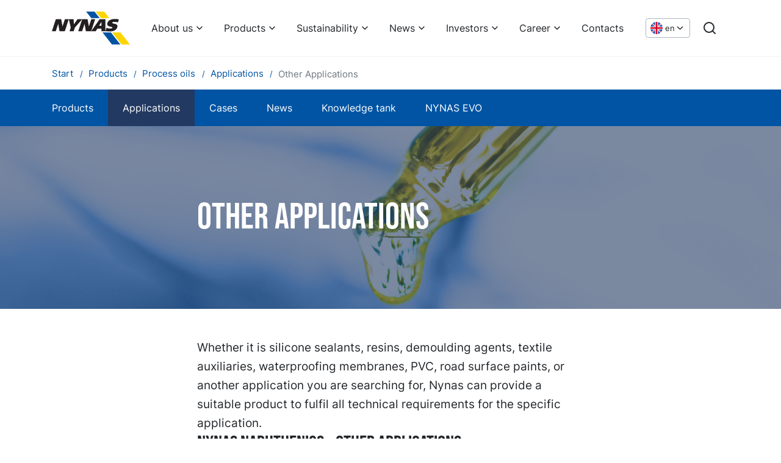

--- FILE ---
content_type: text/html; charset=utf-8
request_url: https://www.nynas.com/fi/products/process-oils/applications/other-applications/
body_size: 70352
content:


<!DOCTYPE html>
<html lang="en" class="no-js">
<!--suppress HtmlRequiredTitleElement -->
<head>

    
<meta charset="utf-8" />
<meta name="viewport" content="width=device-width, initial-scale=1.0">
<meta http-equiv="X-UA-Compatible" content="IE=edge" />
<title>Other Applications</title>
<meta name="description" content="" />
<link href="https://www.nynas.com/en/products/process-oils/applications/other-applications/" rel="canonical" />
<meta name="robots" content="index" />
<meta property="og:title" content="Other Applications" />
<meta property="og:site_name" content="Nynas" />
<meta property="og:type" content="website" />
<meta property="og:url" content="https://www.nynas.com/en/products/process-oils/applications/other-applications/" />
<meta property="og:image" content="" />
<meta property="og:description" content="" />
<meta name="twitter:card" content="summary" />
<meta name="twitter:site" content="Nynas" />
<meta name="twitter:title" content="Other Applications" />
<meta name="twitter:description" content="" />
<meta name="twitter:image" content="" />



<script>
    document.documentElement.className =
        document.documentElement.className.replace(/\bno-\b/, '')
</script>
    
    <!-- Google Consent Mode -->
    <script data-cookieconsent="ignore">
      window.dataLayer = window.dataLayer || [];
      function gtag() {
        dataLayer.push(arguments)
      }
      gtag("consent", "default", {
        ad_personalization: "denied",
        ad_storage: "denied",
        ad_user_data: "denied",
        analytics_storage: "denied",
        functionality_storage: "denied",
        personalization_storage: "denied",
        security_storage: "granted",
        wait_for_update: 500
      });
      gtag("set", "ads_data_redaction", true);
    </script>
    <!-- End Google Consent Mode-->

            <script data-cookieconsent="ignore">
        (function(w, d, s, l, i) {
            w[l] = w[l] || [];
            w[l].push({
                'gtm.start':
                    new Date().getTime(),
                event: 'gtm.js'
            });
            var f = d.getElementsByTagName(s)[0],
                j = d.createElement(s),
                dl = l != 'dataLayer' ? '&l=' + l : '';
            j.async = true;
            j.src =
                '//www.googletagmanager.com/gtm.js?id=' + i + dl;
            f.parentNode.insertBefore(j, f);
        })(window, document, 'script', 'dataLayer', 'GTM-WFQVK3');
        </script>


    <script id="Cookiebot" src="https://consent.cookiebot.com/uc.js" data-cbid="1ed63a28-567a-404b-ae0e-8c5adeae04fa" data-blockingmode="auto" data-consentmode-defaults="disabled" type="text/javascript"></script>
    
    
    <link rel="icon" type="image/x-icon" href="/favicon.ico">
    <link rel="icon" type="image/png" sizes="16x16" href="/assets/favicon-16x16.png">
    <link rel="icon" type="image/png" sizes="32x32" href="/assets/favicon-32x32.png">
    <link rel="icon" type="image/png" sizes="48x48" href="/assets/favicon-48x48.png">
    <link rel="apple-touch-icon" sizes="57x57" href="/assets/apple-touch-icon-57x57.png">
    <link rel="apple-touch-icon" sizes="60x60" href="/assets/apple-touch-icon-60x60.png">
    <link rel="apple-touch-icon" sizes="72x72" href="/assets/apple-touch-icon-72x72.png">
    <link rel="apple-touch-icon" sizes="76x76" href="/assets/apple-touch-icon-76x76.png">
    <link rel="apple-touch-icon" sizes="114x114" href="/assets/apple-touch-icon-114x114.png">
    <link rel="apple-touch-icon" sizes="120x120" href="/assets/apple-touch-icon-120x120.png">
    <link rel="apple-touch-icon" sizes="144x144" href="/assets/apple-touch-icon-144x144.png">
    <link rel="apple-touch-icon" sizes="152x152" href="/assets/apple-touch-icon-152x152.png">
    <link rel="apple-touch-icon" sizes="167x167" href="/assets/apple-touch-icon-167x167.png">
    <link rel="apple-touch-icon" sizes="180x180" href="/assets/apple-touch-icon-180x180.png">
    <link rel="apple-touch-icon" sizes="1024x1024" href="/assets/apple-touch-icon-1024x1024.png">
    <script defer src="/dist/app.js?v=tck1xHp1l_HRKTjA75whmvIQEgwWAipiv7y0fz7jnrM"></script>
    <link href="/dist/app.css?v=PifTQftNhoFG5OqiSzFYRyeTZUrM_bYOt-MH6MXEjBE" rel="stylesheet">
    <link href="/dist/fonts/BebasNeue-Regular.woff2" rel="preload" as="font" crossorigin="" />
    <link href="/dist/fonts/inter-v7-latin-600.woff2" rel="preload" as="font" crossorigin="" />
    <link href="/dist/fonts/inter-v7-latin-regular.woff2" rel="preload" as="font" crossorigin="" />

</head>

<body class="genericblockpage">
        <!-- Google Tag Manager (noscript) -->
        <noscript>
            <iframe src="//www.googletagmanager.com/ns.html?id=GTM-WFQVK3"
                    height="0" width="0" style="display: none; visibility: hidden"></iframe>
        </noscript>
        <!-- End Google Tag Manager (noscript) -->


<a href="#main" class="skip-link">Skip to content</a>




<header class="header bg-white">
    <div class="container-xl">
        <div class="header__inner row">
            <div class="col-12 d-flex align-items-center">
                <a href="/fi/" class="d-flex mr-auto" aria-label="Home">
                    <svg xmlns="http://www.w3.org/2000/svg" xml:space="preserve" viewBox="0 0 862.32 360.733" class="logo logo--header" aria-hidden="true" focusable="false">
  <path d="M435.295 72.519h92.816L470.856-.005h-92.827l57.266 72.524M663.419 360.733h92.809L652.069 228.788h-92.82l104.17 131.945" fill="#0054a3" />
  <path d="M541.372 72.519h92.817L576.924-.005h-92.81l57.258 72.524M769.49 360.733h92.825L758.148 228.788H665.32l104.17 131.945" fill="#FFD500" />
  <path d="M44.047 83.576h59.028l14.427 78.123h.383l25.998-78.123h42.83l-44.038 132.025h-58.27l-14.337-80.765h-.39L42.83 215.601H0L44.047 83.576M254.121 175.121l-13.504 40.48h-45.5l13.498-40.48-21.462-91.545h52.435l4.073 55.233h.391l39.004-55.233h52.084l-81.019 91.545M728.739 118.835c-10.07-3.526-22.35-5.802-36.23-5.802-8.257 0-22.684.179-25.514 8.699-5.738 17.208 71.861.953 54.897 51.821-11.799 35.366-51.153 44.262-81.648 44.262-26.667 0-25.62-2.188-49.301-2.188l12.926-38.279c12.271 5.672 21.795 8.69 37.542 8.69 12.388 0 24.424-2.455 26.628-9.073 5.932-17.788-71.62-1.705-54.516-52.965 12.106-36.312 53.593-42.741 84.869-42.741 13.904 0 28.707 1.509 41.592 4.064l-11.245 33.512M335.223 83.576h59.036l14.418 78.123h.392l25.988-78.123h42.84l-44.046 132.025h-58.27l-14.337-80.765h-.392l-26.83 80.765h-42.838l44.039-132.025M527.812 83.584h63.123l.008 132.017H548.08v-28.566h-45.841l-17.43 28.566h-50.934zm-6.35 71.773h26.649l.034-43.401h-.401l-26.281 43.401" fill="#231f20" />
</svg>
                </a>
                    <nav aria-label="Main menu" class="d-flex align-items-center">

<ul class="menu-bar js-menu-bar flex-wrap">
            <li>
                <button class="menu-bar__link menu-bar__link--toggle js-menu-bar__link--toggle">
                    About us
                </button>
                <div class="mega-menu" data-mega-menu>
                    <ul class="mega-menu__container">
                        <li>
                            <ul>
                                <li>
                                    <a href="/fi/about/"  class="d-inline-block text-xl font-bold link-arrow mb-6">
                                        About us
                                    </a>

                                    <ul class="mega-menu__columns">
                                            <li class="mega-menu__column">

                                                <a href="/fi/about/business/"  class="d-block text-lg font-bold leading-snug link-blue mb-2">
                                                    Our business
                                                </a>

                                                    <ul>
                                                            <li>
                                                                <a href="/fi/about/business/this-is-nynas/"  class="d-block mb-2 hover:underline">
                                                                    This is Nynas
                                                                </a>
                                                            </li>
                                                            <li>
                                                                <a href="/fi/about/business/products/"  class="d-block mb-2 hover:underline">
                                                                    Our products in brief
                                                                </a>
                                                            </li>
                                                            <li>
                                                                <a href="/fi/about/business/rd/"  class="d-block mb-2 hover:underline">
                                                                    Our R&amp;D
                                                                </a>
                                                            </li>
                                                            <li>
                                                                <a href="/fi/about/business/our-production-and-supply-network/"  class="d-block mb-2 hover:underline">
                                                                    Our production and supply network
                                                                </a>
                                                            </li>
                                                    </ul>
                                            </li>
                                            <li class="mega-menu__column">

                                                <a href="/fi/about/vision/"  class="d-block text-lg font-bold leading-snug link-blue mb-4">
                                                    Our vision
                                                </a>

                                            </li>
                                            <li class="mega-menu__column">

                                                <a href="/fi/about/corporate-governance/"  class="d-block text-lg font-bold leading-snug link-blue mb-2">
                                                    Corporate governance
                                                </a>

                                                    <ul>
                                                            <li>
                                                                <a href="/fi/about/corporate-governance/board-of-directors/"  class="d-block mb-2 hover:underline">
                                                                    Board of Directors
                                                                </a>
                                                            </li>
                                                            <li>
                                                                <a href="/fi/about/corporate-governance/group-management/"  class="d-block mb-2 hover:underline">
                                                                    Group Management
                                                                </a>
                                                            </li>
                                                    </ul>
                                            </li>
                                            <li class="mega-menu__column">

                                                <a href="/fi/about/history/"  class="d-block text-lg font-bold leading-snug link-blue mb-2">
                                                    History
                                                </a>

                                                    <ul>
                                                            <li>
                                                                <a href="/fi/about/history/explore-nynas-history/"  class="d-block mb-2 hover:underline">
                                                                    Explore Nynas history!
                                                                </a>
                                                            </li>
                                                            <li>
                                                                <a href="/fi/about/history/90-years/"  class="d-block mb-2 hover:underline">
                                                                    Celebrating our past
                                                                </a>
                                                            </li>
                                                    </ul>
                                            </li>
                                    </ul>

                                </li>
                            </ul>
                        </li>
                    </ul>
                </div>
            </li>
            <li>
                <button class="menu-bar__link menu-bar__link--toggle js-menu-bar__link--toggle">
                    Products
                </button>
                <div class="mega-menu" data-mega-menu>
                    <ul class="mega-menu__container">
                        <li>
                            <ul>
                                <li>
                                    <a href="/fi/products/"  class="d-inline-block text-xl font-bold link-arrow mb-6">
                                        Products
                                    </a>

                                    <ul class="mega-menu__columns">
                                            <li class="mega-menu__column">

                                                <a href="/fi/products/bitumen/"  class="d-block text-lg font-bold leading-snug link-blue mb-2">
                                                    Bitumit
                                                </a>

                                                    <ul>
                                                            <li>
                                                                <a href="/fi/products/bitumen/our-offer/"  class="d-block mb-2 hover:underline">
                                                                    Tuotteet ja palvelut
                                                                </a>
                                                            </li>
                                                            <li>
                                                                <a href="/fi/products/bitumen/uutiset/"  class="d-block mb-2 hover:underline">
                                                                    Uutiset
                                                                </a>
                                                            </li>
                                                            <li>
                                                                <a href="/fi/products/bitumen/cases/"  class="d-block mb-2 hover:underline">
                                                                    K&#xE4;ytt&#xF6;kohteita
                                                                </a>
                                                            </li>
                                                            <li>
                                                                <a href="/fi/products/bitumen/safety/"  class="d-block mb-2 hover:underline">
                                                                    Turvallisuus
                                                                </a>
                                                            </li>
                                                    </ul>
                                            </li>
                                            <li class="mega-menu__column">

                                                <a href="/fi/products/base-oils/"  class="d-block text-lg font-bold leading-snug link-blue mb-2">
                                                    Base oils
                                                </a>

                                                    <ul>
                                                            <li>
                                                                <a href="/fi/products/base-oils/products/"  class="d-block mb-2 hover:underline">
                                                                    Products
                                                                </a>
                                                            </li>
                                                            <li>
                                                                <a href="/fi/products/base-oils/applications/"  class="d-block mb-2 hover:underline">
                                                                    Applications
                                                                </a>
                                                            </li>
                                                            <li>
                                                                <a href="/fi/products/base-oils/cases/"  class="d-block mb-2 hover:underline">
                                                                    Cases
                                                                </a>
                                                            </li>
                                                            <li>
                                                                <a href="/fi/products/base-oils/news/"  class="d-block mb-2 hover:underline">
                                                                    News
                                                                </a>
                                                            </li>
                                                            <li>
                                                                <a href="/fi/products/base-oils/knowledge-tank/"  class="d-block mb-2 hover:underline">
                                                                    Knowledge tank
                                                                </a>
                                                            </li>
                                                            <li>
                                                                <a href="/fi/products/base-oils/nynas-evo/"  class="d-block mb-2 hover:underline">
                                                                    NYNAS EVO
                                                                </a>
                                                            </li>
                                                    </ul>
                                            </li>
                                            <li class="mega-menu__column">

                                                <a href="/fi/products/process-oils/"  class="d-block text-lg font-bold leading-snug link-blue mb-2">
                                                    Process oils
                                                </a>

                                                    <ul>
                                                            <li>
                                                                <a href="/fi/products/process-oils/products/"  class="d-block mb-2 hover:underline">
                                                                    Products
                                                                </a>
                                                            </li>
                                                            <li>
                                                                <a href="/fi/products/process-oils/applications/"  class="d-block mb-2 hover:underline">
                                                                    Applications
                                                                </a>
                                                            </li>
                                                            <li>
                                                                <a href="/fi/products/process-oils/cases/"  class="d-block mb-2 hover:underline">
                                                                    Cases
                                                                </a>
                                                            </li>
                                                            <li>
                                                                <a href="/fi/products/process-oils/news/"  class="d-block mb-2 hover:underline">
                                                                    News
                                                                </a>
                                                            </li>
                                                            <li>
                                                                <a href="/fi/products/process-oils/knowledge-tank/"  class="d-block mb-2 hover:underline">
                                                                    Knowledge tank
                                                                </a>
                                                            </li>
                                                            <li>
                                                                <a href="/fi/products/process-oils/nynas-evo/"  class="d-block mb-2 hover:underline">
                                                                    NYNAS EVO
                                                                </a>
                                                            </li>
                                                    </ul>
                                            </li>
                                            <li class="mega-menu__column">

                                                <a href="/fi/products/transformer-oils/"  class="d-block text-lg font-bold leading-snug link-blue mb-2">
                                                    Transformer oils
                                                </a>

                                                    <ul>
                                                            <li>
                                                                <a href="/fi/products/transformer-oils/products/"  class="d-block mb-2 hover:underline">
                                                                    Products
                                                                </a>
                                                            </li>
                                                            <li>
                                                                <a href="/fi/products/transformer-oils/classifications/"  class="d-block mb-2 hover:underline">
                                                                    Classifications
                                                                </a>
                                                            </li>
                                                            <li>
                                                                <a href="/fi/products/transformer-oils/cases/"  class="d-block mb-2 hover:underline">
                                                                    Cases
                                                                </a>
                                                            </li>
                                                            <li>
                                                                <a href="/fi/products/transformer-oils/news/"  class="d-block mb-2 hover:underline">
                                                                    News
                                                                </a>
                                                            </li>
                                                            <li>
                                                                <a href="/fi/products/transformer-oils/knowledge-tank/"  class="d-block mb-2 hover:underline">
                                                                    Knowledge tank
                                                                </a>
                                                            </li>
                                                            <li>
                                                                <a href="/fi/products/transformer-oils/nynas-evo/"  class="d-block mb-2 hover:underline">
                                                                    NYNAS EVO
                                                                </a>
                                                            </li>
                                                            <li>
                                                                <a href="/fi/products/transformer-oils/inhibitor-passivator-calculator/"  class="d-block mb-2 hover:underline">
                                                                    Inhibitor/passivator calculator
                                                                </a>
                                                            </li>
                                                            <li>
                                                                <a href="/fi/products/transformer-oils/nytro-bio-300x-calculator/"  class="d-block mb-2 hover:underline">
                                                                    NYTRO BIO 300X calculator
                                                                </a>
                                                            </li>
                                                    </ul>
                                            </li>
                                            <li class="mega-menu__column">

                                                <a href="/fi/products/tyre-rubber-oils/"  class="d-block text-lg font-bold leading-snug link-blue mb-2">
                                                    Tyre &amp; Rubber oils
                                                </a>

                                                    <ul>
                                                            <li>
                                                                <a href="/fi/products/tyre-rubber-oils/products/"  class="d-block mb-2 hover:underline">
                                                                    Products
                                                                </a>
                                                            </li>
                                                            <li>
                                                                <a href="/fi/products/tyre-rubber-oils/applications/"  class="d-block mb-2 hover:underline">
                                                                    Applications
                                                                </a>
                                                            </li>
                                                            <li>
                                                                <a href="/fi/products/tyre-rubber-oils/cases/"  class="d-block mb-2 hover:underline">
                                                                    Cases
                                                                </a>
                                                            </li>
                                                            <li>
                                                                <a href="/fi/products/tyre-rubber-oils/news/"  class="d-block mb-2 hover:underline">
                                                                    News
                                                                </a>
                                                            </li>
                                                            <li>
                                                                <a href="/fi/products/tyre-rubber-oils/knowledge-tank/"  class="d-block mb-2 hover:underline">
                                                                    Knowledge tank
                                                                </a>
                                                            </li>
                                                            <li>
                                                                <a href="/fi/products/tyre-rubber-oils/nynas-evo/"  class="d-block mb-2 hover:underline">
                                                                    NYNAS EVO
                                                                </a>
                                                            </li>
                                                    </ul>
                                            </li>
                                    </ul>

                                </li>
                            </ul>
                        </li>
                    </ul>
                </div>
            </li>
            <li>
                <button class="menu-bar__link menu-bar__link--toggle js-menu-bar__link--toggle">
                    Sustainability
                </button>
                <div class="mega-menu" data-mega-menu>
                    <ul class="mega-menu__container">
                        <li>
                            <ul>
                                <li>
                                    <a href="/fi/sustainability/"  class="d-inline-block text-xl font-bold link-arrow mb-6">
                                        Sustainability
                                    </a>

                                    <ul class="mega-menu__columns">
                                            <li class="mega-menu__column">

                                                <a href="/fi/sustainability/supporting-transition/"  class="d-block text-lg font-bold leading-snug link-blue mb-2">
                                                    Supporting transition
                                                </a>

                                                    <ul>
                                                            <li>
                                                                <a href="/fi/sustainability/supporting-transition/enabling-the-electrical-industry-to-go-circular/"  class="d-block mb-2 hover:underline">
                                                                    Enabling the electrical industry to go circular
                                                                </a>
                                                            </li>
                                                            <li>
                                                                <a href="/fi/sustainability/supporting-transition/reducing-co2-emissions/"  class="d-block mb-2 hover:underline">
                                                                    Reducing CO2 emissions
                                                                </a>
                                                            </li>
                                                            <li>
                                                                <a href="/fi/sustainability/supporting-transition/less-traffic-disruption/"  class="d-block mb-2 hover:underline">
                                                                    Less traffic disruption
                                                                </a>
                                                            </li>
                                                    </ul>
                                            </li>
                                            <li class="mega-menu__column">

                                                <a href="/fi/sustainability/guiding-principles/"  class="d-block text-lg font-bold leading-snug link-blue mb-2">
                                                    Guiding principles
                                                </a>

                                                    <ul>
                                                            <li>
                                                                <a href="/fi/sustainability/guiding-principles/sustainable-development-policy/"  class="d-block mb-2 hover:underline">
                                                                    Sustainable development policy
                                                                </a>
                                                            </li>
                                                            <li>
                                                                <a href="/fi/sustainability/guiding-principles/hsseq-policy/"  class="d-block mb-2 hover:underline">
                                                                    HSSE&amp;Q policy
                                                                </a>
                                                            </li>
                                                            <li>
                                                                <a href="/fi/sustainability/guiding-principles/nynas-management-systems/"  class="d-block mb-2 hover:underline">
                                                                    Nynas Management Systems
                                                                </a>
                                                            </li>
                                                            <li>
                                                                <a href="/fi/sustainability/guiding-principles/code-of-conduct/"  class="d-block mb-2 hover:underline">
                                                                    Code of Conduct
                                                                </a>
                                                            </li>
                                                            <li>
                                                                <a href="/fi/sustainability/guiding-principles/reach/"  class="d-block mb-2 hover:underline">
                                                                    REACH
                                                                </a>
                                                            </li>
                                                            <li>
                                                                <a href="/fi/sustainability/guiding-principles/responsible-care/"  class="d-block mb-2 hover:underline">
                                                                    Responsible care
                                                                </a>
                                                            </li>
                                                    </ul>
                                            </li>
                                            <li class="mega-menu__column">

                                                <a href="/fi/sustainability/sustainable-products/"  class="d-block text-lg font-bold leading-snug link-blue mb-4">
                                                    Sustainable products
                                                </a>

                                            </li>
                                            <li class="mega-menu__column">

                                                <a href="/fi/sustainability/health-and-safety/"  class="d-block text-lg font-bold leading-snug link-blue mb-2">
                                                    Health &amp; safety
                                                </a>

                                                    <ul>
                                                            <li>
                                                                <a href="/fi/sustainability/health-and-safety/nynashamn-safety-regulations/"  class="d-block mb-2 hover:underline">
                                                                    Nyn&#xE4;shamn safety regulations
                                                                </a>
                                                            </li>
                                                    </ul>
                                            </li>
                                            <li class="mega-menu__column">

                                                <a href="/fi/sustainability/environment-and-climate/"  class="d-block text-lg font-bold leading-snug link-blue mb-4">
                                                    Environment &amp; climate
                                                </a>

                                            </li>
                                            <li class="mega-menu__column">

                                                <a href="/fi/sustainability/people-and-society/"  class="d-block text-lg font-bold leading-snug link-blue mb-4">
                                                    People &amp; society
                                                </a>

                                            </li>
                                            <li class="mega-menu__column">

                                                <a href="/fi/sustainability/sustainability-report/"  class="d-block text-lg font-bold leading-snug link-blue mb-4">
                                                    Sustainability report
                                                </a>

                                            </li>
                                            <li class="mega-menu__column">

                                                <a href="/fi/sustainability/resolution/"  class="d-block text-lg font-bold leading-snug link-blue mb-2">
                                                    Nynas ReSolution
                                                </a>

                                                    <ul>
                                                            <li>
                                                                <a href="/fi/sustainability/resolution/nynas-evo/"  class="d-block mb-2 hover:underline">
                                                                    NYNAS EVO
                                                                </a>
                                                            </li>
                                                    </ul>
                                            </li>
                                    </ul>

                                </li>
                            </ul>
                        </li>
                    </ul>
                </div>
            </li>
            <li>
                <button class="menu-bar__link menu-bar__link--toggle js-menu-bar__link--toggle">
                    News
                </button>
                <div class="mega-menu" data-mega-menu>
                    <ul class="mega-menu__container">
                        <li>
                            <ul>
                                <li>
                                    <a href="/fi/news/"  class="d-inline-block text-xl font-bold link-arrow mb-6">
                                        News
                                    </a>

                                    <ul class="mega-menu__columns">
                                            <li class="mega-menu__column">

                                                <a href="/fi/news/newslist/"  class="d-block text-lg font-bold leading-snug link-blue mb-4">
                                                    Nynas news
                                                </a>

                                            </li>
                                            <li class="mega-menu__column">

                                                <a href="/fi/news/media-images/"  class="d-block text-lg font-bold leading-snug link-blue mb-4">
                                                    Media images
                                                </a>

                                            </li>
                                    </ul>

                                </li>
                            </ul>
                        </li>
                    </ul>
                </div>
            </li>
            <li>
                <button class="menu-bar__link menu-bar__link--toggle js-menu-bar__link--toggle">
                    Investors
                </button>
                <div class="mega-menu" data-mega-menu>
                    <ul class="mega-menu__container">
                        <li>
                            <ul>
                                <li>
                                    <a href="/fi/investors/"  class="d-inline-block text-xl font-bold link-arrow mb-6">
                                        Investors
                                    </a>

                                    <ul class="mega-menu__columns">
                                            <li class="mega-menu__column">

                                                <a href="/fi/investors/financial-reports/"  class="d-block text-lg font-bold leading-snug link-blue mb-4">
                                                    Financial Reports
                                                </a>

                                            </li>
                                            <li class="mega-menu__column">

                                                <a href="/fi/investors/key-figures/"  class="d-block text-lg font-bold leading-snug link-blue mb-4">
                                                    Key Financial Ratios
                                                </a>

                                            </li>
                                            <li class="mega-menu__column">

                                                <a href="/fi/investors/ir-press-releases/"  class="d-block text-lg font-bold leading-snug link-blue mb-4">
                                                    IR Press Releases
                                                </a>

                                            </li>
                                            <li class="mega-menu__column">

                                                <a href="/fi/investors/financial-reports2/"  class="d-block text-lg font-bold leading-snug link-blue mb-4">
                                                    Bond information
                                                </a>

                                            </li>
                                            <li class="mega-menu__column">

                                                <a href="/fi/investors/presentations/"  class="d-block text-lg font-bold leading-snug link-blue mb-4">
                                                    Presentations
                                                </a>

                                            </li>
                                            <li class="mega-menu__column">

                                                <a href="/fi/investors/tax-strategy/"  class="d-block text-lg font-bold leading-snug link-blue mb-4">
                                                    Tax strategy
                                                </a>

                                            </li>
                                            <li class="mega-menu__column">

                                                <a href="/fi/investors/investor-calendar/"  class="d-block text-lg font-bold leading-snug link-blue mb-4">
                                                    Investor Calendar
                                                </a>

                                            </li>
                                    </ul>

                                </li>
                            </ul>
                        </li>
                    </ul>
                </div>
            </li>
            <li>
                <button class="menu-bar__link menu-bar__link--toggle js-menu-bar__link--toggle">
                    Career
                </button>
                <div class="mega-menu" data-mega-menu>
                    <ul class="mega-menu__container">
                        <li>
                            <ul>
                                <li>
                                    <a href="/fi/career/"  class="d-inline-block text-xl font-bold link-arrow mb-6">
                                        Career
                                    </a>

                                    <ul class="mega-menu__columns">
                                            <li class="mega-menu__column">

                                                <a href="/fi/career/working-at-nynas/"  class="d-block text-lg font-bold leading-snug link-blue mb-4">
                                                    Working at Nynas
                                                </a>

                                            </li>
                                            <li class="mega-menu__column">

                                                <a href="/fi/career/people/"  class="d-block text-lg font-bold leading-snug link-blue mb-4">
                                                    Our people
                                                </a>

                                            </li>
                                            <li class="mega-menu__column">

                                                <a href="/fi/career/students/"  class="d-block text-lg font-bold leading-snug link-blue mb-4">
                                                    Students
                                                </a>

                                            </li>
                                            <li class="mega-menu__column">

                                                <a href="https://hcvl.fa.em2.oraclecloud.com/hcmUI/CandidateExperience/en/sites/CX" target=_blank class="d-block text-lg font-bold leading-snug link-blue mb-4">
                                                    Job vacancies
                                                </a>

                                            </li>
                                    </ul>

                                </li>
                            </ul>
                        </li>
                    </ul>
                </div>
            </li>
            <li class="menu-bar__item">
                <a href="/fi/contacts/" class="menu-bar__link">
                    Contacts
                </a>
            </li>
</ul>                        
                            <div class="position-relative d-flex ml-5">
                                <button data-a11y-toggle="language-dropdown" class="language-dropdown text-xs" lang="en" aria-label="Choose language">
                                    <svg xmlns="http://www.w3.org/2000/svg" viewBox="0 0 512 512" class="language-dropdown__flag" aria-hidden="true" focusable="false">
  <circle cx="256" cy="256" r="256" fill="#f0f0f0" />
  <g fill="#0052b4">
    <path d="M52.92 100.142c-20.109 26.163-35.272 56.318-44.101 89.077h133.178zM503.181 189.219c-8.829-32.758-23.993-62.913-44.101-89.076l-89.075 89.076zM8.819 322.784c8.83 32.758 23.993 62.913 44.101 89.075l89.074-89.075zM411.858 52.921c-26.163-20.109-56.317-35.272-89.076-44.102v133.177zM100.142 459.079c26.163 20.109 56.318 35.272 89.076 44.102V370.005zM189.217 8.819c-32.758 8.83-62.913 23.993-89.075 44.101l89.075 89.075zM322.783 503.181c32.758-8.83 62.913-23.993 89.075-44.101l-89.075-89.075zM370.005 322.784l89.075 89.076c20.108-26.162 35.272-56.318 44.101-89.076z" />
  </g>
  <g fill="#d80027">
    <path d="M509.833 222.609H289.392V2.167A258.556 258.556 0 0 0 256 0c-11.319 0-22.461.744-33.391 2.167v220.441H2.167A258.556 258.556 0 0 0 0 256c0 11.319.744 22.461 2.167 33.391h220.441v220.442a258.35 258.35 0 0 0 66.783 0V289.392h220.442A258.533 258.533 0 0 0 512 256c0-11.317-.744-22.461-2.167-33.391z" />
    <path d="M322.783 322.784 437.019 437.02a256.636 256.636 0 0 0 15.048-16.435l-97.802-97.802h-31.482zM189.217 322.784h-.002L74.98 437.019a256.636 256.636 0 0 0 16.435 15.048l97.802-97.804zM189.217 189.219v-.002L74.981 74.98a256.636 256.636 0 0 0-15.048 16.435l97.803 97.803h31.481zM322.783 189.219 437.02 74.981a256.328 256.328 0 0 0-16.435-15.047l-97.802 97.803z" />
  </g>
</svg>
                                    <span class="d-none d-md-block ml-1" aria-hidden="true">
                                        en
                                    </span>
                                    <svg xmlns="http://www.w3.org/2000/svg" width="24" height="24" viewBox="0 0 24 24" fill="none" stroke="currentColor" stroke-width="2" stroke-linecap="round" stroke-linejoin="round" class="w-5 h-5" aria-hidden="true" focusable="false">
  <path d="m6 9 6 6 6-6" />
</svg>
                                    
                                </button>
                                <div class="language-selector" id="language-dropdown">
                                    <ul>
                                            <li class="m-4 d-flex flex-wrap">
                                                
                                                <a href="/en/products/process-oils/applications/other-applications/" 
                                                    lang="en"
                                                    class="d-flex align-items-center text-black">
                                                    <svg xmlns="http://www.w3.org/2000/svg" viewBox="0 0 512 512" class="w-5 h-5 mr-2" aria-hidden="true" focusable="false">
  <circle cx="256" cy="256" r="256" fill="#f0f0f0" />
  <g fill="#0052b4">
    <path d="M52.92 100.142c-20.109 26.163-35.272 56.318-44.101 89.077h133.178zM503.181 189.219c-8.829-32.758-23.993-62.913-44.101-89.076l-89.075 89.076zM8.819 322.784c8.83 32.758 23.993 62.913 44.101 89.075l89.074-89.075zM411.858 52.921c-26.163-20.109-56.317-35.272-89.076-44.102v133.177zM100.142 459.079c26.163 20.109 56.318 35.272 89.076 44.102V370.005zM189.217 8.819c-32.758 8.83-62.913 23.993-89.075 44.101l89.075 89.075zM322.783 503.181c32.758-8.83 62.913-23.993 89.075-44.101l-89.075-89.075zM370.005 322.784l89.075 89.076c20.108-26.162 35.272-56.318 44.101-89.076z" />
  </g>
  <g fill="#d80027">
    <path d="M509.833 222.609H289.392V2.167A258.556 258.556 0 0 0 256 0c-11.319 0-22.461.744-33.391 2.167v220.441H2.167A258.556 258.556 0 0 0 0 256c0 11.319.744 22.461 2.167 33.391h220.441v220.442a258.35 258.35 0 0 0 66.783 0V289.392h220.442A258.533 258.533 0 0 0 512 256c0-11.317-.744-22.461-2.167-33.391z" />
    <path d="M322.783 322.784 437.019 437.02a256.636 256.636 0 0 0 15.048-16.435l-97.802-97.802h-31.482zM189.217 322.784h-.002L74.98 437.019a256.636 256.636 0 0 0 16.435 15.048l97.802-97.804zM189.217 189.219v-.002L74.981 74.98a256.636 256.636 0 0 0-15.048 16.435l97.803 97.803h31.481zM322.783 189.219 437.02 74.981a256.328 256.328 0 0 0-16.435-15.047l-97.802 97.803z" />
  </g>
</svg>
                                                    English
                                                </a>
                                            </li>
                                    </ul>
                                </div>
                            </div>
                        
                            <div class="ml-5">
                                <a class="d-block" href="/fi/search/" aria-label="Search">
                                    <svg xmlns="http://www.w3.org/2000/svg" width="24" height="24" viewBox="0 0 24 24" fill="none" stroke="currentColor" stroke-width="2" stroke-linecap="round" stroke-linejoin="round" class="w-6 h-6" aria-hidden="true" focusable="false">
  <circle cx="11" cy="11" r="8"></circle>
  <line x1="21" y1="21" x2="16.65" y2="16.65"></line>
</svg>
                                </a>
                            </div>


                        <div class="ml-5 js-m-menu">
                            <button data-toggle="js-toggle-target-m-menu" class="js-toggle c-hamburger c-hamburger--spin" aria-label="Main menu">
                                <span class="c-hamburger-box" aria-hidden="true">
                                    <span class="c-hamburger-inner"></span>
                                </span>
                            </button>


    
<ul id="js-toggle-target-m-menu" class="m-menu" aria-label="">
        <li class="m-menu__item m-menu__item--has-children ">
                <a href="/fi/about/" class="m-menu__link m-menu__link--heading ">About us</a>
                <button class="m-menu__toggle " aria-label="About us"></button>
                <ul class="m-menu__list">
                            <li class="m-menu__item m-menu__item--has-children ">
                                <a href="/fi/about/business/" class="m-menu__link  m-menu__link--heading ">Our business</a>
                                <button class="m-menu__toggle " aria-label="Our business"></button>
                                <ul class="m-menu__list">
                                        <li>
                                            <a href="/fi/about/business/this-is-nynas/" class="m-menu__link ">This is Nynas</a>
                                        </li>
                                        <li>
                                            <a href="/fi/about/business/products/" class="m-menu__link ">Our products in brief</a>
                                        </li>
                                        <li>
                                            <a href="/fi/about/business/rd/" class="m-menu__link ">Our R&amp;D</a>
                                        </li>
                                        <li>
                                            <a href="/fi/about/business/our-production-and-supply-network/" class="m-menu__link ">Our production and supply network</a>
                                        </li>
                                </ul>
                            </li>
                            <li class="mega-menu__item">
                                <a href="/fi/about/vision/" class="m-menu__link ">Our vision</a>
                            </li>
                            <li class="m-menu__item m-menu__item--has-children ">
                                <a href="/fi/about/corporate-governance/" class="m-menu__link  m-menu__link--heading ">Corporate governance</a>
                                <button class="m-menu__toggle " aria-label="Corporate governance"></button>
                                <ul class="m-menu__list">
                                        <li>
                                            <a href="/fi/about/corporate-governance/board-of-directors/" class="m-menu__link ">Board of Directors</a>
                                        </li>
                                        <li>
                                            <a href="/fi/about/corporate-governance/group-management/" class="m-menu__link ">Group Management</a>
                                        </li>
                                </ul>
                            </li>
                            <li class="m-menu__item m-menu__item--has-children ">
                                <a href="/fi/about/history/" class="m-menu__link  m-menu__link--heading ">History</a>
                                <button class="m-menu__toggle " aria-label="History"></button>
                                <ul class="m-menu__list">
                                        <li>
                                            <a href="/fi/about/history/explore-nynas-history/" class="m-menu__link ">Explore Nynas history!</a>
                                        </li>
                                        <li>
                                            <a href="/fi/about/history/90-years/" class="m-menu__link ">Celebrating our past</a>
                                        </li>
                                </ul>
                            </li>
                </ul>
        </li>
        <li class="m-menu__item m-menu__item--has-children ">
                <a href="/fi/products/" class="m-menu__link m-menu__link--heading ">Products</a>
                <button class="m-menu__toggle " aria-label="Products"></button>
                <ul class="m-menu__list">
                            <li class="m-menu__item m-menu__item--has-children ">
                                <a href="/fi/products/bitumen/" class="m-menu__link  m-menu__link--heading ">Bitumit</a>
                                <button class="m-menu__toggle " aria-label="Bitumit"></button>
                                <ul class="m-menu__list">
                                        <li>
                                            <a href="/fi/products/bitumen/our-offer/" class="m-menu__link ">Tuotteet ja palvelut</a>
                                        </li>
                                        <li>
                                            <a href="/fi/products/bitumen/uutiset/" class="m-menu__link ">Uutiset</a>
                                        </li>
                                        <li>
                                            <a href="/fi/products/bitumen/cases/" class="m-menu__link ">K&#xE4;ytt&#xF6;kohteita</a>
                                        </li>
                                        <li>
                                            <a href="/fi/products/bitumen/safety/" class="m-menu__link ">Turvallisuus</a>
                                        </li>
                                </ul>
                            </li>
                            <li class="m-menu__item m-menu__item--has-children ">
                                <a href="/fi/products/base-oils/" class="m-menu__link  m-menu__link--heading ">Base oils</a>
                                <button class="m-menu__toggle " aria-label="Base oils"></button>
                                <ul class="m-menu__list">
                                        <li>
                                            <a href="/fi/products/base-oils/products/" class="m-menu__link ">Products</a>
                                        </li>
                                        <li>
                                            <a href="/fi/products/base-oils/applications/" class="m-menu__link ">Applications</a>
                                        </li>
                                        <li>
                                            <a href="/fi/products/base-oils/cases/" class="m-menu__link ">Cases</a>
                                        </li>
                                        <li>
                                            <a href="/fi/products/base-oils/news/" class="m-menu__link ">News</a>
                                        </li>
                                        <li>
                                            <a href="/fi/products/base-oils/knowledge-tank/" class="m-menu__link ">Knowledge tank</a>
                                        </li>
                                        <li>
                                            <a href="/fi/products/base-oils/nynas-evo/" class="m-menu__link ">NYNAS EVO</a>
                                        </li>
                                </ul>
                            </li>
                            <li class="m-menu__item m-menu__item--has-children ">
                                <a href="/fi/products/process-oils/" class="m-menu__link  m-menu__link--heading ">Process oils</a>
                                <button class="m-menu__toggle " aria-label="Process oils"></button>
                                <ul class="m-menu__list">
                                        <li>
                                            <a href="/fi/products/process-oils/products/" class="m-menu__link ">Products</a>
                                        </li>
                                        <li>
                                            <a href="/fi/products/process-oils/applications/" class="m-menu__link ">Applications</a>
                                        </li>
                                        <li>
                                            <a href="/fi/products/process-oils/cases/" class="m-menu__link ">Cases</a>
                                        </li>
                                        <li>
                                            <a href="/fi/products/process-oils/news/" class="m-menu__link ">News</a>
                                        </li>
                                        <li>
                                            <a href="/fi/products/process-oils/knowledge-tank/" class="m-menu__link ">Knowledge tank</a>
                                        </li>
                                        <li>
                                            <a href="/fi/products/process-oils/nynas-evo/" class="m-menu__link ">NYNAS EVO</a>
                                        </li>
                                </ul>
                            </li>
                            <li class="m-menu__item m-menu__item--has-children ">
                                <a href="/fi/products/transformer-oils/" class="m-menu__link  m-menu__link--heading ">Transformer oils</a>
                                <button class="m-menu__toggle " aria-label="Transformer oils"></button>
                                <ul class="m-menu__list">
                                        <li>
                                            <a href="/fi/products/transformer-oils/products/" class="m-menu__link ">Products</a>
                                        </li>
                                        <li>
                                            <a href="/fi/products/transformer-oils/classifications/" class="m-menu__link ">Classifications</a>
                                        </li>
                                        <li>
                                            <a href="/fi/products/transformer-oils/cases/" class="m-menu__link ">Cases</a>
                                        </li>
                                        <li>
                                            <a href="/fi/products/transformer-oils/news/" class="m-menu__link ">News</a>
                                        </li>
                                        <li>
                                            <a href="/fi/products/transformer-oils/knowledge-tank/" class="m-menu__link ">Knowledge tank</a>
                                        </li>
                                        <li>
                                            <a href="/fi/products/transformer-oils/nynas-evo/" class="m-menu__link ">NYNAS EVO</a>
                                        </li>
                                        <li>
                                            <a href="/fi/products/transformer-oils/inhibitor-passivator-calculator/" class="m-menu__link ">Inhibitor/passivator calculator</a>
                                        </li>
                                        <li>
                                            <a href="/fi/products/transformer-oils/nytro-bio-300x-calculator/" class="m-menu__link ">NYTRO BIO 300X calculator</a>
                                        </li>
                                </ul>
                            </li>
                            <li class="m-menu__item m-menu__item--has-children ">
                                <a href="/fi/products/tyre-rubber-oils/" class="m-menu__link  m-menu__link--heading ">Tyre &amp; Rubber oils</a>
                                <button class="m-menu__toggle " aria-label="Tyre &amp; Rubber oils"></button>
                                <ul class="m-menu__list">
                                        <li>
                                            <a href="/fi/products/tyre-rubber-oils/products/" class="m-menu__link ">Products</a>
                                        </li>
                                        <li>
                                            <a href="/fi/products/tyre-rubber-oils/applications/" class="m-menu__link ">Applications</a>
                                        </li>
                                        <li>
                                            <a href="/fi/products/tyre-rubber-oils/cases/" class="m-menu__link ">Cases</a>
                                        </li>
                                        <li>
                                            <a href="/fi/products/tyre-rubber-oils/news/" class="m-menu__link ">News</a>
                                        </li>
                                        <li>
                                            <a href="/fi/products/tyre-rubber-oils/knowledge-tank/" class="m-menu__link ">Knowledge tank</a>
                                        </li>
                                        <li>
                                            <a href="/fi/products/tyre-rubber-oils/nynas-evo/" class="m-menu__link ">NYNAS EVO</a>
                                        </li>
                                </ul>
                            </li>
                </ul>
        </li>
        <li class="m-menu__item m-menu__item--has-children ">
                <a href="/fi/sustainability/" class="m-menu__link m-menu__link--heading ">Sustainability</a>
                <button class="m-menu__toggle " aria-label="Sustainability"></button>
                <ul class="m-menu__list">
                            <li class="m-menu__item m-menu__item--has-children ">
                                <a href="/fi/sustainability/supporting-transition/" class="m-menu__link  m-menu__link--heading ">Supporting transition</a>
                                <button class="m-menu__toggle " aria-label="Supporting transition"></button>
                                <ul class="m-menu__list">
                                        <li>
                                            <a href="/fi/sustainability/supporting-transition/enabling-the-electrical-industry-to-go-circular/" class="m-menu__link ">Enabling the electrical industry to go circular</a>
                                        </li>
                                        <li>
                                            <a href="/fi/sustainability/supporting-transition/reducing-co2-emissions/" class="m-menu__link ">Reducing CO2 emissions</a>
                                        </li>
                                        <li>
                                            <a href="/fi/sustainability/supporting-transition/less-traffic-disruption/" class="m-menu__link ">Less traffic disruption</a>
                                        </li>
                                </ul>
                            </li>
                            <li class="m-menu__item m-menu__item--has-children ">
                                <a href="/fi/sustainability/guiding-principles/" class="m-menu__link  m-menu__link--heading ">Guiding principles</a>
                                <button class="m-menu__toggle " aria-label="Guiding principles"></button>
                                <ul class="m-menu__list">
                                        <li>
                                            <a href="/fi/sustainability/guiding-principles/sustainable-development-policy/" class="m-menu__link ">Sustainable development policy</a>
                                        </li>
                                        <li>
                                            <a href="/fi/sustainability/guiding-principles/hsseq-policy/" class="m-menu__link ">HSSE&amp;Q policy</a>
                                        </li>
                                        <li>
                                            <a href="/fi/sustainability/guiding-principles/nynas-management-systems/" class="m-menu__link ">Nynas Management Systems</a>
                                        </li>
                                        <li>
                                            <a href="/fi/sustainability/guiding-principles/code-of-conduct/" class="m-menu__link ">Code of Conduct</a>
                                        </li>
                                        <li>
                                            <a href="/fi/sustainability/guiding-principles/reach/" class="m-menu__link ">REACH</a>
                                        </li>
                                        <li>
                                            <a href="/fi/sustainability/guiding-principles/responsible-care/" class="m-menu__link ">Responsible care</a>
                                        </li>
                                </ul>
                            </li>
                            <li class="mega-menu__item">
                                <a href="/fi/sustainability/sustainable-products/" class="m-menu__link ">Sustainable products</a>
                            </li>
                            <li class="m-menu__item m-menu__item--has-children ">
                                <a href="/fi/sustainability/health-and-safety/" class="m-menu__link  m-menu__link--heading ">Health &amp; safety</a>
                                <button class="m-menu__toggle " aria-label="Health &amp; safety"></button>
                                <ul class="m-menu__list">
                                        <li>
                                            <a href="/fi/sustainability/health-and-safety/nynashamn-safety-regulations/" class="m-menu__link ">Nyn&#xE4;shamn safety regulations</a>
                                        </li>
                                </ul>
                            </li>
                            <li class="mega-menu__item">
                                <a href="/fi/sustainability/environment-and-climate/" class="m-menu__link ">Environment &amp; climate</a>
                            </li>
                            <li class="mega-menu__item">
                                <a href="/fi/sustainability/people-and-society/" class="m-menu__link ">People &amp; society</a>
                            </li>
                            <li class="mega-menu__item">
                                <a href="/fi/sustainability/sustainability-report/" class="m-menu__link ">Sustainability report</a>
                            </li>
                            <li class="m-menu__item m-menu__item--has-children ">
                                <a href="/fi/sustainability/resolution/" class="m-menu__link  m-menu__link--heading ">Nynas ReSolution</a>
                                <button class="m-menu__toggle " aria-label="Nynas ReSolution"></button>
                                <ul class="m-menu__list">
                                        <li>
                                            <a href="/fi/sustainability/resolution/nynas-evo/" class="m-menu__link ">NYNAS EVO</a>
                                        </li>
                                </ul>
                            </li>
                </ul>
        </li>
        <li class="m-menu__item m-menu__item--has-children ">
                <a href="/fi/news/" class="m-menu__link m-menu__link--heading ">News</a>
                <button class="m-menu__toggle " aria-label="News"></button>
                <ul class="m-menu__list">
                            <li class="mega-menu__item">
                                <a href="/fi/news/newslist/" class="m-menu__link ">Nynas news</a>
                            </li>
                            <li class="mega-menu__item">
                                <a href="/fi/news/media-images/" class="m-menu__link ">Media images</a>
                            </li>
                </ul>
        </li>
        <li class="m-menu__item m-menu__item--has-children ">
                <a href="/fi/investors/" class="m-menu__link m-menu__link--heading ">Investors</a>
                <button class="m-menu__toggle " aria-label="Investors"></button>
                <ul class="m-menu__list">
                            <li class="mega-menu__item">
                                <a href="/fi/investors/financial-reports/" class="m-menu__link ">Financial Reports</a>
                            </li>
                            <li class="mega-menu__item">
                                <a href="/fi/investors/key-figures/" class="m-menu__link ">Key Financial Ratios</a>
                            </li>
                            <li class="mega-menu__item">
                                <a href="/fi/investors/ir-press-releases/" class="m-menu__link ">IR Press Releases</a>
                            </li>
                            <li class="mega-menu__item">
                                <a href="/fi/investors/financial-reports2/" class="m-menu__link ">Bond information</a>
                            </li>
                            <li class="mega-menu__item">
                                <a href="/fi/investors/presentations/" class="m-menu__link ">Presentations</a>
                            </li>
                            <li class="mega-menu__item">
                                <a href="/fi/investors/tax-strategy/" class="m-menu__link ">Tax strategy</a>
                            </li>
                            <li class="mega-menu__item">
                                <a href="/fi/investors/investor-calendar/" class="m-menu__link ">Investor Calendar</a>
                            </li>
                </ul>
        </li>
        <li class="m-menu__item m-menu__item--has-children ">
                <a href="/fi/career/" class="m-menu__link m-menu__link--heading ">Career</a>
                <button class="m-menu__toggle " aria-label="Career"></button>
                <ul class="m-menu__list">
                            <li class="mega-menu__item">
                                <a href="/fi/career/working-at-nynas/" class="m-menu__link ">Working at Nynas</a>
                            </li>
                            <li class="mega-menu__item">
                                <a href="/fi/career/people/" class="m-menu__link ">Our people</a>
                            </li>
                            <li class="mega-menu__item">
                                <a href="/fi/career/students/" class="m-menu__link ">Students</a>
                            </li>
                            <li class="mega-menu__item">
                                <a href="https://hcvl.fa.em2.oraclecloud.com/hcmUI/CandidateExperience/en/sites/CX" class="m-menu__link ">Job vacancies</a>
                            </li>
                </ul>
        </li>
        <li class="m-menu__item  ">
                <a href="/fi/contacts/" class="menu-bar__link">Contacts</a>
        </li>
</ul>
                        </div>
                    </nav>
            </div>
        </div>
    </div>
</header>
    <div class="border-bottom">
        <div class="container-xl mt-4">
    
<nav aria-label="Breadcrumbs" class="row">
    <ol class="breadcrumbs col-12 d-flex flex-wrap flex-row" itemscope itemtype="https://schema.org/BreadcrumbList">

            <li class="breadcrumbs__item"
                itemprop="itemListElement"
                itemscope
                itemtype="https://schema.org/ListItem">
                <a class="breadcrumbs__link" itemprop="item" href="/fi/">
                    <span itemprop="name">Start</span>
                </a>
                <meta itemprop="position" content="1" />
            </li>
            <li class="breadcrumbs__item"
                itemprop="itemListElement"
                itemscope
                itemtype="https://schema.org/ListItem">
                <a class="breadcrumbs__link" itemprop="item" href="/fi/products/">
                    <span itemprop="name">Products</span>
                </a>
                <meta itemprop="position" content="2" />
            </li>
            <li class="breadcrumbs__item"
                itemprop="itemListElement"
                itemscope
                itemtype="https://schema.org/ListItem">
                <a class="breadcrumbs__link" itemprop="item" href="/fi/products/process-oils/">
                    <span itemprop="name">Process oils</span>
                </a>
                <meta itemprop="position" content="3" />
            </li>
            <li class="breadcrumbs__item"
                itemprop="itemListElement"
                itemscope
                itemtype="https://schema.org/ListItem">
                <a class="breadcrumbs__link" itemprop="item" href="/fi/products/process-oils/applications/">
                    <span itemprop="name">Applications</span>
                </a>
                <meta itemprop="position" content="4" />
            </li>

        <li class="breadcrumbs__item"
            itemprop="itemListElement"
            itemscope
            itemtype="https://schema.org/ListItem">
            <span class="breadcrumbs__currentpage" itemprop="name" aria-current="page">
                Other Applications
            </span>
            <meta itemprop="position" content="5" />
        </li>
    </ol>
</nav>
        </div>
    </div>

<main id="main" tabindex="-1">


<div class="bg-blue">
    <div class="container-xl">
        <div class="row">
            <nav class="col-12" aria-label="Entry links">
                <ul class="sub-nav">
                        <li class="sub-nav__item">
                            <a href="/fi/products/process-oils/products/"  class="sub-nav__link ">
                                Products
                            </a>
                        </li>
                        <li class="sub-nav__item">
                            <a href="/fi/products/process-oils/applications/"  class="sub-nav__link sub-nav__link--active">
                                Applications
                            </a>
                        </li>
                        <li class="sub-nav__item">
                            <a href="/fi/products/process-oils/cases/"  class="sub-nav__link ">
                                Cases
                            </a>
                        </li>
                        <li class="sub-nav__item">
                            <a href="/fi/products/process-oils/news/"  class="sub-nav__link ">
                                News
                            </a>
                        </li>
                        <li class="sub-nav__item">
                            <a href="/fi/products/process-oils/knowledge-tank/"  class="sub-nav__link ">
                                Knowledge tank
                            </a>
                        </li>
                        <li class="sub-nav__item">
                            <a href="/fi/products/process-oils/nynas-evo/"  class="sub-nav__link ">
                                NYNAS EVO
                            </a>
                        </li>
                </ul>
            </nav>
        </div>
    </div>
</div>

    <div class="hero ">
            <div class="hero__content  container-md">
                <div class="row justify-content-center">
                    <div class="col-12 col-md-10 col-xl-7 hero-text-primary">

                        

                        
<h1 class="hero__heading"  >Other applications</h1>



                    </div>
                </div>
            </div>

            <picture class="hero__media hero-overlay hero-overlay-primary hero-opacity-60">
<source media="(max-width: 768px)" sizes="(max-width: 768px) 100vw"
        srcset="https://nynas.0cdn.net/imagevault/publishedmedia/tpduclbdwtx46fn33mg5/5936_shutterstock_518728927.png 350w,
                        https://nynas.0cdn.net/imagevault/publishedmedia/hpblk9eokphbt6de0hgg/5936_shutterstock_518728927.png 750w,
                        https://nynas.0cdn.net/imagevault/publishedmedia/xyupd50pw2ct68z5376l/5936_shutterstock_518728927.png 1150w"
        class="object-cover">
<img sizes="(min-width: 769px) 100vw"
     srcset="https://nynas.0cdn.net/imagevault/publishedmedia/pj00tkzd2yq8lgl55faz/5936_shutterstock_518728927.png 768w,
                        https://nynas.0cdn.net/imagevault/publishedmedia/tjvmigttmxbd3jq7e59o/5936_shutterstock_518728927.png 1024w,
                        https://nynas.0cdn.net/imagevault/publishedmedia/jbhmzk118hp904l6cbj4/5936_shutterstock_518728927.png 1280w,
                        https://nynas.0cdn.net/imagevault/publishedmedia/xnw4mx2sfimk8by3x1kz/5936_shutterstock_518728927.png 1440w,
                        https://nynas.0cdn.net/imagevault/publishedmedia/ub0hqqeiu2c9rwmfvqoo/5936_shutterstock_518728927.png 1920w,
                        https://nynas.0cdn.net/imagevault/publishedmedia/d5ix58vp4p06ghiqjvx7/5936_shutterstock_518728927.png 2500w"
     src="https://nynas.0cdn.net/imagevault/publishedmedia/xnw4mx2sfimk8by3x1kz/5936_shutterstock_518728927.png"
     alt=""
     class="object-cover">            </picture>

    </div>
    


    <div class="page-content">
        <div class="container ">
            <div class="page-row-gap-sm row justify-content-center">

                    <div class="col-12 col-md-10 col-xl-7">
                        

                        
<p class="preamble mb-0"  >Whether it is silicone sealants, resins, demoulding agents, textile auxiliaries, waterproofing membranes, PVC, road surface paints, or another application you are searching for, Nynas can provide a suitable product to fulfil all technical requirements for the specific application.</p>


                    </div>


                    <div class="col-12 col-md-10 col-xl-7">
                        <div class="prose">
                            
<div>
<h2>NYNAS NAPHTHENICS - OTHER APPLICATIONS</h2>
<ul class="list list-checkmark">
<li>Nynas offer a wide range of viscosities, at different refining degrees, providing value in a large number of applications.</li>
<li>Nynas naphthenic oils are available globally, and our sales offices and supply network operate in all corners of the world.</li>
<li>Contact your local sales office, where our specialists are ready to help find the right solution for you.</li>
</ul>
</div>
<p>A wide range of viscosities and degrees of refining, expert technical support, and global availability through our worldwide supply chain, ensure that the right solution for your chemical application will be found within the Nynas product portfolio. Whether it is silicone sealants, resins, demoulding agents, textile auxiliaries, waterproofing membranes, PVC, road surface paints, or another application you are searching for, Nynas can provide a suitable product to fulfil all technical requirements for the specific application.</p>
                        </div>
                    </div>


            </div>
        </div>
    </div>



<div class="theme theme--secondary-100  theme-stack"><div class="container"><div class="row "><div class="block contentlistingblock col-12 ">
<div class="row">
        <div class="d-flex flex-wrap align-items-baseline col-12 mb-6">
            
<h2   >PRODUCTS</h2>
        </div>

</div>
    <ul class="row row-gap">
            <li class="col-12 col-md-6 col-xl-3">

                <h3 class="font-base font-bold text-lg leading-snug mt-4 mb-2">
                    <a href="/fi/products/process-oils/products/nytex-8120/" class="stretched-link link-blue hover:underline">
                        NYTEX 8120
                    </a>
                </h3>
                    <p class="line-clamp-4">NYTEX 8120 is a hydrotreated, very low viscosity naphthenic oil, specially designed to minimise the environmental hazard statements that typically apply to this viscosity class.</p>
            </li>
            <li class="col-12 col-md-6 col-xl-3">

                <h3 class="font-base font-bold text-lg leading-snug mt-4 mb-2">
                    <a href="/fi/products/process-oils/products/nytex-8120-evo/" class="stretched-link link-blue hover:underline">
                        NYTEX 8120 EVO
                    </a>
                </h3>
                    <p class="line-clamp-4">NYTEX 8120 EVO is a hydrotreated, very low viscosity naphthenic oil, specially designed to minimise the environmental hazard statements that typically apply to this viscosity class.</p>
            </li>
            <li class="col-12 col-md-6 col-xl-3">

                <h3 class="font-base font-bold text-lg leading-snug mt-4 mb-2">
                    <a href="/fi/products/process-oils/products/nytex-801/" class="stretched-link link-blue hover:underline">
                        NYTEX 801
                    </a>
                </h3>
                    <p class="line-clamp-4">NYTEX 801 is a hydrotreated, low viscosity naphthenic oil. It has excellent solvent power, combined with an extremely low pour point, and is VOC free.</p>
            </li>
            <li class="col-12 col-md-6 col-xl-3">

                <h3 class="font-base font-bold text-lg leading-snug mt-4 mb-2">
                    <a href="/fi/products/process-oils/products/nytex-801-evo/" class="stretched-link link-blue hover:underline">
                        NYTEX 801 EVO
                    </a>
                </h3>
                    <p class="line-clamp-4">NYTEX 801 EVO is a hydrotreated, low viscosity naphthenic oil. It has excellent solvent power, combined with an extremely low pour point, and is VOC free.</p>
            </li>
            <li class="col-12 col-md-6 col-xl-3">

                <h3 class="font-base font-bold text-lg leading-snug mt-4 mb-2">
                    <a href="/fi/products/process-oils/products/nytex-8022/" class="stretched-link link-blue hover:underline">
                        NYTEX 8022
                    </a>
                </h3>
                    <p class="line-clamp-4">NYTEX 8022 is a hydrotreated, medium viscosity naphthenic process oil, with low volatility, and very good low temperature properties.</p>
            </li>
            <li class="col-12 col-md-6 col-xl-3">

                <h3 class="font-base font-bold text-lg leading-snug mt-4 mb-2">
                    <a href="/fi/products/process-oils/products/nytex-8022-evo/" class="stretched-link link-blue hover:underline">
                        NYTEX 8022 EVO
                    </a>
                </h3>
                    <p class="line-clamp-4">NYTEX 8022 EVO is a hydrotreated, medium viscosity naphthenic process oil, with low volatility, and very good low temperature properties.</p>
            </li>
            <li class="col-12 col-md-6 col-xl-3">

                <h3 class="font-base font-bold text-lg leading-snug mt-4 mb-2">
                    <a href="/fi/products/process-oils/products/nytex-820/" class="stretched-link link-blue hover:underline">
                        NYTEX 820
                    </a>
                </h3>
                    <p class="line-clamp-4">NYTEX 820 is a hydrotreated, high viscosity naphthenic oil. It has excellent solvent power, low volatility, and very good low temperature properties.</p>
            </li>
            <li class="col-12 col-md-6 col-xl-3">

                <h3 class="font-base font-bold text-lg leading-snug mt-4 mb-2">
                    <a href="/fi/products/process-oils/products/nytex-820-evo/" class="stretched-link link-blue hover:underline">
                        NYTEX 820 EVO
                    </a>
                </h3>
                    <p class="line-clamp-4">Nynas EVO range is a series of products that exhibit same performance and meets the same specification as our legacy grades but with significantly reduced carbon footprint.</p>
            </li>
            <li class="col-12 col-md-6 col-xl-3">

                <h3 class="font-base font-bold text-lg leading-snug mt-4 mb-2">
                    <a href="/fi/products/process-oils/products/nytex-8150/" class="stretched-link link-blue hover:underline">
                        NYTEX 8150
                    </a>
                </h3>
                    <p class="line-clamp-4">NYTEX 8150 is a hydrotreated, high viscosity naphthenic oil. It has excellent solvent power, low volatility, and very good low temperature properties.</p>
            </li>
            <li class="col-12 col-md-6 col-xl-3">

                <h3 class="font-base font-bold text-lg leading-snug mt-4 mb-2">
                    <a href="/fi/products/process-oils/products/nytex-832/" class="stretched-link link-blue hover:underline">
                        NYTEX 832
                    </a>
                </h3>
                    <p class="line-clamp-4">NYTEX 832 is a high viscosity naphthenic oil. It has excellent solvent power, low volatility and very good low temperature properties.</p>
            </li>
            <li class="col-12 col-md-6 col-xl-3">

                <h3 class="font-base font-bold text-lg leading-snug mt-4 mb-2">
                    <a href="/fi/products/process-oils/products/nytex-840/" class="stretched-link link-blue hover:underline">
                        NYTEX 840
                    </a>
                </h3>
                    <p class="line-clamp-4">NYTEX 840 is a high viscosity naphthenic oil, with excellent solvent power, very low volatility and good low temperature properties.</p>
            </li>
            <li class="col-12 col-md-6 col-xl-3">

                <h3 class="font-base font-bold text-lg leading-snug mt-4 mb-2">
                    <a href="/fi/products/process-oils/products/nytex-840-evo/" class="stretched-link link-blue hover:underline">
                        NYTEX 840 EVO
                    </a>
                </h3>
                    <p class="line-clamp-4">NYTEX 840 EVO is a high viscosity naphthenic oil, with excellent solvent power, very low volatility and good low temperature properties.</p>
            </li>
            <li class="col-12 col-md-6 col-xl-3">

                <h3 class="font-base font-bold text-lg leading-snug mt-4 mb-2">
                    <a href="/fi/products/process-oils/products/nytex-4700/" class="stretched-link link-blue hover:underline">
                        NYTEX 4700
                    </a>
                </h3>
                    <p class="line-clamp-4">NYTEX 4700 is a high viscosity Naphthenic Black Oil which exhibits a valuable combination of high solvency and low volatility.</p>
            </li>
            <li class="col-12 col-md-6 col-xl-3">

                <h3 class="font-base font-bold text-lg leading-snug mt-4 mb-2">
                    <a href="/fi/products/process-oils/products/nyflex-8120/" class="stretched-link link-blue hover:underline">
                        NYFLEX 8120
                    </a>
                </h3>
                    <p class="line-clamp-4">NYFLEX 8120 is a hydrotreated, low viscosity naphthenic oil, with a high refining degree.</p>
            </li>
            <li class="col-12 col-md-6 col-xl-3">

                <h3 class="font-base font-bold text-lg leading-snug mt-4 mb-2">
                    <a href="/fi/products/process-oils/products/nyflex-800/" class="stretched-link link-blue hover:underline">
                        NYFLEX 800
                    </a>
                </h3>
                    <p class="line-clamp-4">NYFLEX 800 is a low viscosity naphthenic oil, with a high refining degree.</p>
            </li>
            <li class="col-12 col-md-6 col-xl-3">

                <h3 class="font-base font-bold text-lg leading-snug mt-4 mb-2">
                    <a href="/fi/products/process-oils/products/nyflex-2232/" class="stretched-link link-blue hover:underline">
                        NYFLEX 223
                    </a>
                </h3>
                    <p class="line-clamp-4">NYFLEX 223 is a hydrotreated and highly refined, high viscosity naphthenic oil.</p>
            </li>
            <li class="col-12 col-md-6 col-xl-3">

                <h3 class="font-base font-bold text-lg leading-snug mt-4 mb-2">
                    <a href="/fi/products/process-oils/products/nyflex-223-evo/" class="stretched-link link-blue hover:underline">
                        NYFLEX 223 EVO
                    </a>
                </h3>
                    <p class="line-clamp-4">Nynas EVO range is a series of products that exhibit same performance and meets the same specification as our legacy grades but with significantly reduced carbon footprint.</p>
            </li>
            <li class="col-12 col-md-6 col-xl-3">

                <h3 class="font-base font-bold text-lg leading-snug mt-4 mb-2">
                    <a href="/fi/products/process-oils/products/nyflex-820/" class="stretched-link link-blue hover:underline">
                        NYFLEX 820
                    </a>
                </h3>
                    <p class="line-clamp-4">NYFLEX 820 is a hydrotreated highly refined, high viscosity  naphthenic oil with a  light colour.</p>
            </li>
            <li class="col-12 col-md-6 col-xl-3">

                <h3 class="font-base font-bold text-lg leading-snug mt-4 mb-2">
                    <a href="/fi/products/process-oils/products/nyflex-820-evo/" class="stretched-link link-blue hover:underline">
                        NYFLEX 820 EVO
                    </a>
                </h3>
                    <p class="line-clamp-4">NYFLEX 820 EVO is a hydrotreated highly refined, high viscosity  naphthenic oil with a  light colour.</p>
            </li>
            <li class="col-12 col-md-6 col-xl-3">

                <h3 class="font-base font-bold text-lg leading-snug mt-4 mb-2">
                    <a href="/fi/products/process-oils/products/nyflex-3014/" class="stretched-link link-blue hover:underline">
                        NYFLEX 3014
                    </a>
                </h3>
                    <p class="line-clamp-4">NYFLEX 3014 is a hydrotreated and highly refined, low viscosity oil, with a light colour and a low sulphur content.</p>
            </li>
            <li class="col-12 col-md-6 col-xl-3">

                <h3 class="font-base font-bold text-lg leading-snug mt-4 mb-2">
                    <a href="/fi/products/process-oils/products/nyflex-3022/" class="stretched-link link-blue hover:underline">
                        NYFLEX 3022
                    </a>
                </h3>
                    <p class="line-clamp-4">NYFLEX 3022 is a hydrotreated and highly refined, medium viscosity oil, with a light colour, and low sulphur content.</p>
            </li>
            <li class="col-12 col-md-6 col-xl-3">

                <h3 class="font-base font-bold text-lg leading-snug mt-4 mb-2">
                    <a href="/fi/products/process-oils/products/nyflex-3030/" class="stretched-link link-blue hover:underline">
                        NYFLEX 3030
                    </a>
                </h3>
                    <p class="line-clamp-4">NYFLEX 3030 is a hydrotreated and highly refined, medium viscosity oil, with a light colour, and a low sulphur content.</p>
            </li>
            <li class="col-12 col-md-6 col-xl-3">

                <h3 class="font-base font-bold text-lg leading-snug mt-4 mb-2">
                    <a href="/fi/products/process-oils/products/nyflex-3060/" class="stretched-link link-blue hover:underline">
                        NYFLEX 3060
                    </a>
                </h3>
                    <p class="line-clamp-4">NYFLEX 3060 is a hydrotreated and highly refined, medium viscosity oil, with a light colour, and a low sulphur content.</p>
            </li>
            <li class="col-12 col-md-6 col-xl-3">

                <h3 class="font-base font-bold text-lg leading-snug mt-4 mb-2">
                    <a href="/fi/products/process-oils/products/nyflex-3100/" class="stretched-link link-blue hover:underline">
                        NYFLEX 3100
                    </a>
                </h3>
                    <p class="line-clamp-4">NYFLEX® 3100 is a hydrotreated and highly refined naphthenic oil with high viscosity. It is suitable for a large number of applications, including adhesives, TPE, leather treatment, road surface paints and demoulding agents.</p>
            </li>
            <li class="col-12 col-md-6 col-xl-3">

                <h3 class="font-base font-bold text-lg leading-snug mt-4 mb-2">
                    <a href="/fi/products/process-oils/products/nyflex-3120/" class="stretched-link link-blue hover:underline">
                        NYFLEX 3120
                    </a>
                </h3>
                    <p class="line-clamp-4">NYFLEX® 3120 is a hydrotreated and highly refined, high viscosity oil, with a light colour, and excellent compatibility with non polar rubber and TPE. </p>
            </li>
    </ul>
</div></div></div></div><div class="theme   theme-stack"><div class="container"><div class="row "><div class="block entrylinksblock col-12 ">    <div class="row justify-content-center">
        <div class="col-12 col-md-10 col-lg-7 text-center">
            
<h2 class="text-4xl mb-6"  >All applications</h2>
            

        </div>
    </div>

    <div class="mt-6">


<nav arial-label="Sub navigation" class="entry-card-wrapper">
    <ul class="entry-card-list">
            <li class="entry-card-list__item">
                <div class="embed-responsive embed-responsive-16by9 embed-responsive-bg border-radius">
                    <noscript><img alt="" class="embed-responsive-item object-cover lazy" loading="lazy" sizes="(min-width: 990px) 940px, (min-width: 770px) 730px, 80vw, (min-width: 576px) 100vw" src="https://nynas.0cdn.net/imagevault/publishedmedia/n68wzj7cm8b0divpx069/Adhesive__gray_background.jpg" srcset="https://nynas.0cdn.net/imagevault/publishedmedia/4ymqhoibe16fhzboftef/Adhesive__gray_background.jpg 375w,https://nynas.0cdn.net/imagevault/publishedmedia/d9g1uvg13cac1cu6jjqj/Adhesive__gray_background.jpg 768w" /></noscript><img alt="" class="embed-responsive-item object-cover lazy" data-sizes="(min-width: 990px) 940px, (min-width: 770px) 730px, 80vw, (min-width: 576px) 100vw" data-src="https://nynas.0cdn.net/imagevault/publishedmedia/n68wzj7cm8b0divpx069/Adhesive__gray_background.jpg" data-srcset="https://nynas.0cdn.net/imagevault/publishedmedia/4ymqhoibe16fhzboftef/Adhesive__gray_background.jpg 375w,https://nynas.0cdn.net/imagevault/publishedmedia/d9g1uvg13cac1cu6jjqj/Adhesive__gray_background.jpg 768w" loading="lazy"></img>
                </div>

                <a href="/fi/products/process-oils/applications/adhesives/" class="entry-card-list__link">
                    <span class="entry-card-list__label">
                        Adhesives
                        <svg xmlns="http://www.w3.org/2000/svg" width="24" height="24" viewBox="0 0 24 24" fill="none" stroke="#fff" stroke-width="2" stroke-linecap="round" stroke-linejoin="round" class="entry-card-list__icon" aria-hidden="true" focusable="false">
  <path d="M5 12h14M12 5l7 7-7 7" />
</svg>
                    </span>
                </a>
            </li>
            <li class="entry-card-list__item">
                <div class="embed-responsive embed-responsive-16by9 embed-responsive-bg border-radius">
                    <noscript><img alt="" class="embed-responsive-item object-cover lazy" loading="lazy" sizes="(min-width: 990px) 940px, (min-width: 770px) 730px, 80vw, (min-width: 576px) 100vw" src="https://nynas.0cdn.net/imagevault/publishedmedia/z6q616ntzvpeqjwb5bp7/defoamers_1.jpg" srcset="https://nynas.0cdn.net/imagevault/publishedmedia/bc041m4v53jxnqn2iyc2/defoamers_1.jpg 375w,https://nynas.0cdn.net/imagevault/publishedmedia/d8yuhst8wilzwfnjygyq/defoamers_1.jpg 768w" /></noscript><img alt="" class="embed-responsive-item object-cover lazy" data-sizes="(min-width: 990px) 940px, (min-width: 770px) 730px, 80vw, (min-width: 576px) 100vw" data-src="https://nynas.0cdn.net/imagevault/publishedmedia/z6q616ntzvpeqjwb5bp7/defoamers_1.jpg" data-srcset="https://nynas.0cdn.net/imagevault/publishedmedia/bc041m4v53jxnqn2iyc2/defoamers_1.jpg 375w,https://nynas.0cdn.net/imagevault/publishedmedia/d8yuhst8wilzwfnjygyq/defoamers_1.jpg 768w" loading="lazy"></img>
                </div>

                <a href="/fi/products/process-oils/applications/antifoam/" class="entry-card-list__link">
                    <span class="entry-card-list__label">
                        Antifoam
                        <svg xmlns="http://www.w3.org/2000/svg" width="24" height="24" viewBox="0 0 24 24" fill="none" stroke="#fff" stroke-width="2" stroke-linecap="round" stroke-linejoin="round" class="entry-card-list__icon" aria-hidden="true" focusable="false">
  <path d="M5 12h14M12 5l7 7-7 7" />
</svg>
                    </span>
                </a>
            </li>
            <li class="entry-card-list__item">
                <div class="embed-responsive embed-responsive-16by9 embed-responsive-bg border-radius">
                    <noscript><img alt="" class="embed-responsive-item object-cover lazy" loading="lazy" sizes="(min-width: 990px) 940px, (min-width: 770px) 730px, 80vw, (min-width: 576px) 100vw" src="https://nynas.0cdn.net/imagevault/publishedmedia/s3fmabuvd3z9heu2ev8x/shutterstock_759061597_battery_of_an_EV.jpg" srcset="https://nynas.0cdn.net/imagevault/publishedmedia/a8lrzpe4ys6lvm6vyl7z/shutterstock_759061597_battery_of_an_EV.jpg 375w,https://nynas.0cdn.net/imagevault/publishedmedia/jp02zxv639ywtxjt93if/shutterstock_759061597_battery_of_an_EV.jpg 768w" /></noscript><img alt="" class="embed-responsive-item object-cover lazy" data-sizes="(min-width: 990px) 940px, (min-width: 770px) 730px, 80vw, (min-width: 576px) 100vw" data-src="https://nynas.0cdn.net/imagevault/publishedmedia/s3fmabuvd3z9heu2ev8x/shutterstock_759061597_battery_of_an_EV.jpg" data-srcset="https://nynas.0cdn.net/imagevault/publishedmedia/a8lrzpe4ys6lvm6vyl7z/shutterstock_759061597_battery_of_an_EV.jpg 375w,https://nynas.0cdn.net/imagevault/publishedmedia/jp02zxv639ywtxjt93if/shutterstock_759061597_battery_of_an_EV.jpg 768w" loading="lazy"></img>
                </div>

                <a href="/fi/products/process-oils/applications/battery-separators/" class="entry-card-list__link">
                    <span class="entry-card-list__label">
                        Battery separators
                        <svg xmlns="http://www.w3.org/2000/svg" width="24" height="24" viewBox="0 0 24 24" fill="none" stroke="#fff" stroke-width="2" stroke-linecap="round" stroke-linejoin="round" class="entry-card-list__icon" aria-hidden="true" focusable="false">
  <path d="M5 12h14M12 5l7 7-7 7" />
</svg>
                    </span>
                </a>
            </li>
            <li class="entry-card-list__item">
                <div class="embed-responsive embed-responsive-16by9 embed-responsive-bg border-radius">
                    <noscript><img alt="" class="embed-responsive-item object-cover lazy" loading="lazy" sizes="(min-width: 990px) 940px, (min-width: 770px) 730px, 80vw, (min-width: 576px) 100vw" src="https://nynas.0cdn.net/imagevault/publishedmedia/y5xmapvct5jbv3plg7wd/Fertilizers_seed_crops_15.jpg" srcset="https://nynas.0cdn.net/imagevault/publishedmedia/8302ckz5z8lsp8gx2hsl/Fertilizers_seed_crops_15.jpg 375w,https://nynas.0cdn.net/imagevault/publishedmedia/htb4iu99np8czsps1v2a/Fertilizers_seed_crops_15.jpg 768w" /></noscript><img alt="" class="embed-responsive-item object-cover lazy" data-sizes="(min-width: 990px) 940px, (min-width: 770px) 730px, 80vw, (min-width: 576px) 100vw" data-src="https://nynas.0cdn.net/imagevault/publishedmedia/y5xmapvct5jbv3plg7wd/Fertilizers_seed_crops_15.jpg" data-srcset="https://nynas.0cdn.net/imagevault/publishedmedia/8302ckz5z8lsp8gx2hsl/Fertilizers_seed_crops_15.jpg 375w,https://nynas.0cdn.net/imagevault/publishedmedia/htb4iu99np8czsps1v2a/Fertilizers_seed_crops_15.jpg 768w" loading="lazy"></img>
                </div>

                <a href="/fi/products/process-oils/applications/crop-protection/" class="entry-card-list__link">
                    <span class="entry-card-list__label">
                        Crop Protection
                        <svg xmlns="http://www.w3.org/2000/svg" width="24" height="24" viewBox="0 0 24 24" fill="none" stroke="#fff" stroke-width="2" stroke-linecap="round" stroke-linejoin="round" class="entry-card-list__icon" aria-hidden="true" focusable="false">
  <path d="M5 12h14M12 5l7 7-7 7" />
</svg>
                    </span>
                </a>
            </li>
            <li class="entry-card-list__item">
                <div class="embed-responsive embed-responsive-16by9 embed-responsive-bg border-radius">
                    <noscript><img alt="" class="embed-responsive-item object-cover lazy" loading="lazy" sizes="(min-width: 990px) 940px, (min-width: 770px) 730px, 80vw, (min-width: 576px) 100vw" src="https://nynas.0cdn.net/imagevault/publishedmedia/wzgkda6b2tr1zatqvy18/shutterstock_1182448867.jpg" srcset="https://nynas.0cdn.net/imagevault/publishedmedia/zi91uuh0azc6p42qdz15/shutterstock_1182448867.jpg 375w,https://nynas.0cdn.net/imagevault/publishedmedia/l5gi1kvuqz6cdbxsh29a/shutterstock_1182448867.jpg 768w" /></noscript><img alt="" class="embed-responsive-item object-cover lazy" data-sizes="(min-width: 990px) 940px, (min-width: 770px) 730px, 80vw, (min-width: 576px) 100vw" data-src="https://nynas.0cdn.net/imagevault/publishedmedia/wzgkda6b2tr1zatqvy18/shutterstock_1182448867.jpg" data-srcset="https://nynas.0cdn.net/imagevault/publishedmedia/zi91uuh0azc6p42qdz15/shutterstock_1182448867.jpg 375w,https://nynas.0cdn.net/imagevault/publishedmedia/l5gi1kvuqz6cdbxsh29a/shutterstock_1182448867.jpg 768w" loading="lazy"></img>
                </div>

                <a href="/fi/products/process-oils/applications/fertilisers/" class="entry-card-list__link">
                    <span class="entry-card-list__label">
                        Fertilisers
                        <svg xmlns="http://www.w3.org/2000/svg" width="24" height="24" viewBox="0 0 24 24" fill="none" stroke="#fff" stroke-width="2" stroke-linecap="round" stroke-linejoin="round" class="entry-card-list__icon" aria-hidden="true" focusable="false">
  <path d="M5 12h14M12 5l7 7-7 7" />
</svg>
                    </span>
                </a>
            </li>
            <li class="entry-card-list__item">
                <div class="embed-responsive embed-responsive-16by9 embed-responsive-bg border-radius">
                    <noscript><img alt="" class="embed-responsive-item object-cover lazy" loading="lazy" sizes="(min-width: 990px) 940px, (min-width: 770px) 730px, 80vw, (min-width: 576px) 100vw" src="https://nynas.0cdn.net/imagevault/publishedmedia/2yl7zp8tp27br4smf0g5/explosives_blast.jpg" srcset="https://nynas.0cdn.net/imagevault/publishedmedia/ddypqs7xfwa759dnkx00/explosives_blast.jpg 375w,https://nynas.0cdn.net/imagevault/publishedmedia/14gsu01tbb7nkcbapmo9/explosives_blast.jpg 768w" /></noscript><img alt="" class="embed-responsive-item object-cover lazy" data-sizes="(min-width: 990px) 940px, (min-width: 770px) 730px, 80vw, (min-width: 576px) 100vw" data-src="https://nynas.0cdn.net/imagevault/publishedmedia/2yl7zp8tp27br4smf0g5/explosives_blast.jpg" data-srcset="https://nynas.0cdn.net/imagevault/publishedmedia/ddypqs7xfwa759dnkx00/explosives_blast.jpg 375w,https://nynas.0cdn.net/imagevault/publishedmedia/14gsu01tbb7nkcbapmo9/explosives_blast.jpg 768w" loading="lazy"></img>
                </div>

                <a href="/fi/products/process-oils/applications/industrial-explosives/" class="entry-card-list__link">
                    <span class="entry-card-list__label">
                        Industrial Explosives
                        <svg xmlns="http://www.w3.org/2000/svg" width="24" height="24" viewBox="0 0 24 24" fill="none" stroke="#fff" stroke-width="2" stroke-linecap="round" stroke-linejoin="round" class="entry-card-list__icon" aria-hidden="true" focusable="false">
  <path d="M5 12h14M12 5l7 7-7 7" />
</svg>
                    </span>
                </a>
            </li>
            <li class="entry-card-list__item">
                <div class="embed-responsive embed-responsive-16by9 embed-responsive-bg border-radius">
                    <noscript><img alt="" class="embed-responsive-item object-cover lazy" loading="lazy" sizes="(min-width: 990px) 940px, (min-width: 770px) 730px, 80vw, (min-width: 576px) 100vw" src="https://nynas.0cdn.net/imagevault/publishedmedia/nes0e1tdu7rrh31i7tgr/sulphur.jpg" srcset="https://nynas.0cdn.net/imagevault/publishedmedia/cjr7pasf2z0v3j9zyib9/sulphur.jpg 375w,https://nynas.0cdn.net/imagevault/publishedmedia/ika1qqyxof7xy58pji4b/sulphur.jpg 768w" /></noscript><img alt="" class="embed-responsive-item object-cover lazy" data-sizes="(min-width: 990px) 940px, (min-width: 770px) 730px, 80vw, (min-width: 576px) 100vw" data-src="https://nynas.0cdn.net/imagevault/publishedmedia/nes0e1tdu7rrh31i7tgr/sulphur.jpg" data-srcset="https://nynas.0cdn.net/imagevault/publishedmedia/cjr7pasf2z0v3j9zyib9/sulphur.jpg 375w,https://nynas.0cdn.net/imagevault/publishedmedia/ika1qqyxof7xy58pji4b/sulphur.jpg 768w" loading="lazy"></img>
                </div>

                <a href="/fi/products/process-oils/applications/insoluble-sulphur/" class="entry-card-list__link">
                    <span class="entry-card-list__label">
                        Insoluble Sulfur
                        <svg xmlns="http://www.w3.org/2000/svg" width="24" height="24" viewBox="0 0 24 24" fill="none" stroke="#fff" stroke-width="2" stroke-linecap="round" stroke-linejoin="round" class="entry-card-list__icon" aria-hidden="true" focusable="false">
  <path d="M5 12h14M12 5l7 7-7 7" />
</svg>
                    </span>
                </a>
            </li>
            <li class="entry-card-list__item">
                <div class="embed-responsive embed-responsive-16by9 embed-responsive-bg border-radius">
                    <noscript><img alt="" class="embed-responsive-item object-cover lazy" loading="lazy" sizes="(min-width: 990px) 940px, (min-width: 770px) 730px, 80vw, (min-width: 576px) 100vw" src="https://nynas.0cdn.net/imagevault/publishedmedia/mwgmidwpmpfwfiyaos94/leather_surface.jpg" srcset="https://nynas.0cdn.net/imagevault/publishedmedia/0namesckdtu4wxsuzvgt/leather_surface.jpg 375w,https://nynas.0cdn.net/imagevault/publishedmedia/ez9w53j9hmrdvpem3s1k/leather_surface.jpg 768w" /></noscript><img alt="" class="embed-responsive-item object-cover lazy" data-sizes="(min-width: 990px) 940px, (min-width: 770px) 730px, 80vw, (min-width: 576px) 100vw" data-src="https://nynas.0cdn.net/imagevault/publishedmedia/mwgmidwpmpfwfiyaos94/leather_surface.jpg" data-srcset="https://nynas.0cdn.net/imagevault/publishedmedia/0namesckdtu4wxsuzvgt/leather_surface.jpg 375w,https://nynas.0cdn.net/imagevault/publishedmedia/ez9w53j9hmrdvpem3s1k/leather_surface.jpg 768w" loading="lazy"></img>
                </div>

                <a href="/fi/products/process-oils/applications/leather-chemicals/" class="entry-card-list__link">
                    <span class="entry-card-list__label">
                        Leather Chemicals
                        <svg xmlns="http://www.w3.org/2000/svg" width="24" height="24" viewBox="0 0 24 24" fill="none" stroke="#fff" stroke-width="2" stroke-linecap="round" stroke-linejoin="round" class="entry-card-list__icon" aria-hidden="true" focusable="false">
  <path d="M5 12h14M12 5l7 7-7 7" />
</svg>
                    </span>
                </a>
            </li>
            <li class="entry-card-list__item">
                <div class="embed-responsive embed-responsive-16by9 embed-responsive-bg border-radius">
                    <noscript><img alt="" class="embed-responsive-item object-cover lazy" loading="lazy" sizes="(min-width: 990px) 940px, (min-width: 770px) 730px, 80vw, (min-width: 576px) 100vw" src="https://nynas.0cdn.net/imagevault/publishedmedia/6yvg5h119jwh94gcjco1/inks_16.jpg" srcset="https://nynas.0cdn.net/imagevault/publishedmedia/94v4mnq3mhnoratwugm1/inks_16.jpg 375w,https://nynas.0cdn.net/imagevault/publishedmedia/7pxqqyz3ccge73smr03n/inks_16.jpg 768w" /></noscript><img alt="" class="embed-responsive-item object-cover lazy" data-sizes="(min-width: 990px) 940px, (min-width: 770px) 730px, 80vw, (min-width: 576px) 100vw" data-src="https://nynas.0cdn.net/imagevault/publishedmedia/6yvg5h119jwh94gcjco1/inks_16.jpg" data-srcset="https://nynas.0cdn.net/imagevault/publishedmedia/94v4mnq3mhnoratwugm1/inks_16.jpg 375w,https://nynas.0cdn.net/imagevault/publishedmedia/7pxqqyz3ccge73smr03n/inks_16.jpg 768w" loading="lazy"></img>
                </div>

                <a href="/fi/products/process-oils/applications/printing-ink/" class="entry-card-list__link">
                    <span class="entry-card-list__label">
                        Printing Ink
                        <svg xmlns="http://www.w3.org/2000/svg" width="24" height="24" viewBox="0 0 24 24" fill="none" stroke="#fff" stroke-width="2" stroke-linecap="round" stroke-linejoin="round" class="entry-card-list__icon" aria-hidden="true" focusable="false">
  <path d="M5 12h14M12 5l7 7-7 7" />
</svg>
                    </span>
                </a>
            </li>
            <li class="entry-card-list__item">
                <div class="embed-responsive embed-responsive-16by9 embed-responsive-bg border-radius">
                    <noscript><img alt="" class="embed-responsive-item object-cover lazy" loading="lazy" sizes="(min-width: 990px) 940px, (min-width: 770px) 730px, 80vw, (min-width: 576px) 100vw" src="https://nynas.0cdn.net/imagevault/publishedmedia/p56mhe163tl4onkx9lrc/YellowSealant.jpg" srcset="https://nynas.0cdn.net/imagevault/publishedmedia/bhh4gkcbde0la206bjhy/YellowSealant.jpg 375w,https://nynas.0cdn.net/imagevault/publishedmedia/a3wflwehzs5vh6oqrc69/YellowSealant.jpg 768w" /></noscript><img alt="" class="embed-responsive-item object-cover lazy" data-sizes="(min-width: 990px) 940px, (min-width: 770px) 730px, 80vw, (min-width: 576px) 100vw" data-src="https://nynas.0cdn.net/imagevault/publishedmedia/p56mhe163tl4onkx9lrc/YellowSealant.jpg" data-srcset="https://nynas.0cdn.net/imagevault/publishedmedia/bhh4gkcbde0la206bjhy/YellowSealant.jpg 375w,https://nynas.0cdn.net/imagevault/publishedmedia/a3wflwehzs5vh6oqrc69/YellowSealant.jpg 768w" loading="lazy"></img>
                </div>

                <a href="/fi/products/process-oils/applications/silicone-sealants/" class="entry-card-list__link">
                    <span class="entry-card-list__label">
                        Silicone Sealants
                        <svg xmlns="http://www.w3.org/2000/svg" width="24" height="24" viewBox="0 0 24 24" fill="none" stroke="#fff" stroke-width="2" stroke-linecap="round" stroke-linejoin="round" class="entry-card-list__icon" aria-hidden="true" focusable="false">
  <path d="M5 12h14M12 5l7 7-7 7" />
</svg>
                    </span>
                </a>
            </li>
            <li class="entry-card-list__item">
                <div class="embed-responsive embed-responsive-16by9 embed-responsive-bg border-radius">
                    <noscript><img alt="" class="embed-responsive-item object-cover lazy" loading="lazy" sizes="(min-width: 990px) 940px, (min-width: 770px) 730px, 80vw, (min-width: 576px) 100vw" src="https://nynas.0cdn.net/imagevault/publishedmedia/57ogs5rzk0x3i6n6nhp0/wood_treatment_6.jpg" srcset="https://nynas.0cdn.net/imagevault/publishedmedia/i32zlxhwi0qokr8bx8ke/wood_treatment_6.jpg 375w,https://nynas.0cdn.net/imagevault/publishedmedia/rok70025eln7tde899y9/wood_treatment_6.jpg 768w" /></noscript><img alt="" class="embed-responsive-item object-cover lazy" data-sizes="(min-width: 990px) 940px, (min-width: 770px) 730px, 80vw, (min-width: 576px) 100vw" data-src="https://nynas.0cdn.net/imagevault/publishedmedia/57ogs5rzk0x3i6n6nhp0/wood_treatment_6.jpg" data-srcset="https://nynas.0cdn.net/imagevault/publishedmedia/i32zlxhwi0qokr8bx8ke/wood_treatment_6.jpg 375w,https://nynas.0cdn.net/imagevault/publishedmedia/rok70025eln7tde899y9/wood_treatment_6.jpg 768w" loading="lazy"></img>
                </div>

                <a href="/fi/products/process-oils/applications/wood-treatments/" class="entry-card-list__link">
                    <span class="entry-card-list__label">
                        Wood treatments
                        <svg xmlns="http://www.w3.org/2000/svg" width="24" height="24" viewBox="0 0 24 24" fill="none" stroke="#fff" stroke-width="2" stroke-linecap="round" stroke-linejoin="round" class="entry-card-list__icon" aria-hidden="true" focusable="false">
  <path d="M5 12h14M12 5l7 7-7 7" />
</svg>
                    </span>
                </a>
            </li>
            <li class="entry-card-list__item">
                <div class="embed-responsive embed-responsive-16by9 embed-responsive-bg border-radius">
                    <noscript><img alt="" class="embed-responsive-item object-cover lazy" loading="lazy" sizes="(min-width: 990px) 940px, (min-width: 770px) 730px, 80vw, (min-width: 576px) 100vw" src="https://nynas.0cdn.net/imagevault/publishedmedia/5u44gskkw3xhueyhfsuz/5936_shutterstock_518728927.jpg" srcset="https://nynas.0cdn.net/imagevault/publishedmedia/acdmrb5vftbheeu2zz87/5936_shutterstock_518728927.jpg 375w,https://nynas.0cdn.net/imagevault/publishedmedia/qgc3592kj9j6f60vdqbg/5936_shutterstock_518728927.jpg 768w" /></noscript><img alt="" class="embed-responsive-item object-cover lazy" data-sizes="(min-width: 990px) 940px, (min-width: 770px) 730px, 80vw, (min-width: 576px) 100vw" data-src="https://nynas.0cdn.net/imagevault/publishedmedia/5u44gskkw3xhueyhfsuz/5936_shutterstock_518728927.jpg" data-srcset="https://nynas.0cdn.net/imagevault/publishedmedia/acdmrb5vftbheeu2zz87/5936_shutterstock_518728927.jpg 375w,https://nynas.0cdn.net/imagevault/publishedmedia/qgc3592kj9j6f60vdqbg/5936_shutterstock_518728927.jpg 768w" loading="lazy"></img>
                </div>

                <a href="/fi/products/process-oils/applications/other-applications/" class="entry-card-list__link">
                    <span class="entry-card-list__label">
                        Other Applications
                        <svg xmlns="http://www.w3.org/2000/svg" width="24" height="24" viewBox="0 0 24 24" fill="none" stroke="#fff" stroke-width="2" stroke-linecap="round" stroke-linejoin="round" class="entry-card-list__icon" aria-hidden="true" focusable="false">
  <path d="M5 12h14M12 5l7 7-7 7" />
</svg>
                    </span>
                </a>
            </li>
    </ul>
</nav>
    </div>
</div></div></div></div><div class="theme theme--secondary-200  theme-stack"><div class="container"><div class="row "><div class="block contactusblock col-12 ">
    <div class="row justify-content-center" id="salesandsupport">
        <div class="col-12 col-md-10 col-xl-7 mb-8">
            <div class="prose">
                
<h2 class="section-heading center" style="text-align: left;">How can we help you? Get in touch!</h2>
<p class="center dark-gray" style="text-align: left;">We are delighted you are interested in our products. If you have any questions about our products and services, get in touch with your local Nynas contact. Besides top quality oils, we offer a wide range of services, including rapid delivery worldwide, training, seminars and much more. All you have to do is ask.</p>
            </div>
        </div>
    </div>





    <div class="row justify-content-center">
        <div class="col-12 col-md-10 col-xl-7">
            <button class="button button--small button--toggle"
                    data-a11y-toggle="toggle-support-form-11361223">
                Ask a technical question
                <svg xmlns="http://www.w3.org/2000/svg" width="24" height="24" viewBox="0 0 24 24" fill="none" stroke="currentColor" stroke-width="2" stroke-linecap="round" stroke-linejoin="round" class="icon-chevron-down w-6 h-6" aria-hidden="true" focusable="false">
  <path d="m6 9 6 6 6-6" />
</svg>
            </button>
        </div>
    </div>

<div id="toggle-support-form-11361223"
     class="mt-8 row justify-content-center"
     data-a11y-content
     aria-hidden="true">
    <div class="col-12 col-md-10 col-xl-7">

        <script>
            function timestamp() {
                var response = document.getElementById("g-recaptcha-response");

                if (response == null || response.value.trim() == "") {
                    var elems = JSON.parse(document.getElementsByName("captcha_settings")[0].value);
                    elems["ts"] = JSON.stringify(new Date().getTime());
                    document.getElementsByName("captcha_settings")[0].value = JSON.stringify(elems);
                }
            }
            setInterval(timestamp, 500);
        </script>

        <h2 class="mb-4"> Technical support</h2>

        <form action="https://webto.salesforce.com/servlet/servlet.WebToCase?encoding=UTF-8" method="POST" _lpchecked="1">
            <input type=hidden name='captcha_settings' value='{"keyname":"Web2CaseNewKeyPair","fallback":"true","orgId":"00D24000000IF3R","ts":""}'>
            <input type="hidden" name="orgid" value="00D24000000IF3R">
            <input type="hidden" id="external" name="external" value="1" />
            <input type="hidden" name="retURL" value="https://www.nynas.com/fi/products/process-oils/applications/other-applications/" />

            <div class="form-group">
                <label for="contact-us-subject">How can we help you?</label>
                <input id="contact-us-subject" class="form-control" maxlength="80" name="subject" size="20" type="text" placeholder="Subject" required />
            </div>

            <div class="form-group mb-7">
                <label for="contact-us-description">How can we help you?</label>
                <textarea id="contact-us-description" class="form-control" name="description" placeholder="Description" required></textarea>
            </div>

            <div class="form-group">
                <label for="contact-us-00N2400000J3NIb">First name</label>
                <input id="contact-us-00N2400000J3NIb" class="form-control" maxlength="255" name="00N2400000J3NIb" type="text" placeholder="First name" required>
            </div>

            <div class="form-group">
                <label for="contact-us-00N2400000J3NIc">Last name</label>
                <input id="contact-us-00N2400000J3NIc" class="form-control" maxlength="255" name="00N2400000J3NIc" type="text" placeholder="Last name" required>
            </div>

            <div class="form-group">
                <label for="contact-us-company">Company</label>
                <input id="contact-us-company" class="form-control" maxlength="80" name="company" size="20" type="text" placeholder="Company" required>
            </div>

            <div class="form-group">
                <label for="contact-us-email">E-mail</label>
                <input id="contact-us-email" class="form-control" maxlength="80" name="email" size="20" type="email" placeholder="E-mail" required>
            </div>

            <div class="form-group">
                <label for="contact-us-phone">Phone</label>
                <input id="contact-us-phone" class="form-control" maxlength="40" name="phone" size="20" type="text" placeholder="Phone" required>
            </div>

            <div class="form-group">
                <label for="contact-us-00N2400000J3NIZ">Country</label>
                <select id="contact-us-00N2400000J3NIZ" name="00N2400000J3NIZ" class="form-control" required>
                    <option value="">Choose country</option>
<option value="AF">Afghanistan</option>
<option value="AX">Aland Islands</option>
<option value="AL">Albania</option>
<option value="DZ">Algeria</option>
<option value="AS">American Samoa</option>
<option value="AD">Andorra</option>
<option value="AO">Angola</option>
<option value="AI">Anguilla</option>
<option value="AQ">Antarctica</option>
<option value="AG">Antigua and Barbuda</option>
<option value="AR">Argentina</option>
<option value="AM">Armenia</option>
<option value="AW">Aruba</option>
<option value="AU">Australia</option>
<option value="AT">Austria</option>
<option value="AZ">Azerbaijan</option>
<option value="BS">Bahamas</option>
<option value="BH">Bahrain</option>
<option value="BD">Bangladesh</option>
<option value="BB">Barbados</option>
<option value="BY">Belarus</option>
<option value="BE">Belgium</option>
<option value="BZ">Belize</option>
<option value="BJ">Benin</option>
<option value="BM">Bermuda</option>
<option value="BT">Bhutan</option>
<option value="BO">Bolivia</option>
<option value="BA">Bosnia and Herzegovina</option>
<option value="BW">Botswana</option>
<option value="BV">Bouvet Island</option>
<option value="BR">Brazil</option>
<option value="IO">British Indian Ocean Territory</option>
<option value="BN">Brunei Darussalam</option>
<option value="BG">Bulgaria</option>
<option value="BF">Burkina Faso</option>
<option value="BI">Burundi</option>
<option value="KH">Cambodia</option>
<option value="CM">Cameroon</option>
<option value="CA">Canada</option>
<option value="CV">Cape Verde</option>
<option value="KY">Cayman Islands</option>
<option value="CF">Central African Republic</option>
<option value="TD">Chad</option>
<option value="CL">Chile</option>
<option value="CN">China</option>
<option value="CX">Christmas Island</option>
<option value="CC">Cocos (Keeling) Islands</option>
<option value="CO">Colombia</option>
<option value="KM">Comoros</option>
<option value="CG">Congo</option>
<option value="CD">Congo, The Democratic Republic of The</option>
<option value="CK">Cook Islands</option>
<option value="CR">Costa Rica</option>
<option value="CI">Cote D'ivoire</option>
<option value="HR">Croatia</option>
<option value="CU">Cuba</option>
<option value="CY">Cyprus</option>
<option value="CZ">Czech Republic</option>
<option value="DK">Denmark</option>
<option value="DJ">Djibouti</option>
<option value="DM">Dominica</option>
<option value="DO">Dominican Republic</option>
<option value="EC">Ecuador</option>
<option value="EG">Egypt</option>
<option value="SV">El Salvador</option>
<option value="GQ">Equatorial Guinea</option>
<option value="ER">Eritrea</option>
<option value="EE">Estonia</option>
<option value="ET">Ethiopia</option>
<option value="FK">Falkland Islands (Malvinas)</option>
<option value="FO">Faroe Islands</option>
<option value="FJ">Fiji</option>
<option value="FI">Finland</option>
<option value="FR">France</option>
<option value="GF">French Guiana</option>
<option value="PF">French Polynesia</option>
<option value="TF">French Southern Territories</option>
<option value="GA">Gabon</option>
<option value="GM">Gambia</option>
<option value="GE">Georgia</option>
<option value="DE">Germany</option>
<option value="GH">Ghana</option>
<option value="GI">Gibraltar</option>
<option value="GR">Greece</option>
<option value="GL">Greenland</option>
<option value="GD">Grenada</option>
<option value="GP">Guadeloupe</option>
<option value="GU">Guam</option>
<option value="GT">Guatemala</option>
<option value="GG">Guernsey</option>
<option value="GN">Guinea</option>
<option value="GW">Guinea-bissau</option>
<option value="GY">Guyana</option>
<option value="HT">Haiti</option>
<option value="HM">Heard Island and Mcdonald Islands</option>
<option value="VA">Holy See (Vatican City State)</option>
<option value="HN">Honduras</option>
<option value="HK">Hong Kong</option>
<option value="HU">Hungary</option>
<option value="IS">Iceland</option>
<option value="IN">India</option>
<option value="ID">Indonesia</option>
<option value="IR">Iran, Islamic Republic of</option>
<option value="IQ">Iraq</option>
<option value="IE">Ireland</option>
<option value="IM">Isle of Man</option>
<option value="IL">Israel</option>
<option value="IT">Italy</option>
<option value="JM">Jamaica</option>
<option value="JP">Japan</option>
<option value="JE">Jersey</option>
<option value="JO">Jordan</option>
<option value="KZ">Kazakhstan</option>
<option value="KE">Kenya</option>
<option value="KI">Kiribati</option>
<option value="KP">Korea, Democratic People's Republic of</option>
<option value="KR">Korea, Republic of</option>
<option value="KW">Kuwait</option>
<option value="KG">Kyrgyzstan</option>
<option value="LA">Lao People's Democratic Republic</option>
<option value="LV">Latvia</option>
<option value="LB">Lebanon</option>
<option value="LS">Lesotho</option>
<option value="LR">Liberia</option>
<option value="LY">Libyan Arab Jamahiriya</option>
<option value="LI">Liechtenstein</option>
<option value="LT">Lithuania</option>
<option value="LU">Luxembourg</option>
<option value="MO">Macao</option>
<option value="MK">Macedonia, The Former Yugoslav Republic of</option>
<option value="MG">Madagascar</option>
<option value="MW">Malawi</option>
<option value="MY">Malaysia</option>
<option value="MV">Maldives</option>
<option value="ML">Mali</option>
<option value="MT">Malta</option>
<option value="MH">Marshall Islands</option>
<option value="MQ">Martinique</option>
<option value="MR">Mauritania</option>
<option value="MU">Mauritius</option>
<option value="YT">Mayotte</option>
<option value="MX">Mexico</option>
<option value="FM">Micronesia, Federated States of</option>
<option value="MD">Moldova, Republic of</option>
<option value="MC">Monaco</option>
<option value="MN">Mongolia</option>
<option value="ME">Montenegro</option>
<option value="MS">Montserrat</option>
<option value="MA">Morocco</option>
<option value="MZ">Mozambique</option>
<option value="MM">Myanmar</option>
<option value="NA">Namibia</option>
<option value="NR">Nauru</option>
<option value="NP">Nepal</option>
<option value="NL">Netherlands</option>
<option value="AN">Netherlands Antilles</option>
<option value="NC">New Caledonia</option>
<option value="NZ">New Zealand</option>
<option value="NI">Nicaragua</option>
<option value="NE">Niger</option>
<option value="NG">Nigeria</option>
<option value="NU">Niue</option>
<option value="NF">Norfolk Island</option>
<option value="MP">Northern Mariana Islands</option>
<option value="NO">Norway</option>
<option value="OM">Oman</option>
<option value="PK">Pakistan</option>
<option value="PW">Palau</option>
<option value="PS">Palestinian Territory, Occupied</option>
<option value="PA">Panama</option>
<option value="PG">Papua New Guinea</option>
<option value="PY">Paraguay</option>
<option value="PE">Peru</option>
<option value="PH">Philippines</option>
<option value="PN">Pitcairn</option>
<option value="PL">Poland</option>
<option value="PT">Portugal</option>
<option value="PR">Puerto Rico</option>
<option value="QA">Qatar</option>
<option value="RE">Reunion</option>
<option value="RO">Romania</option>
<option value="RU">Russian Federation</option>
<option value="RW">Rwanda</option>
<option value="SH">Saint Helena</option>
<option value="KN">Saint Kitts and Nevis</option>
<option value="LC">Saint Lucia</option>
<option value="PM">Saint Pierre and Miquelon</option>
<option value="VC">Saint Vincent and The Grenadines</option>
<option value="WS">Samoa</option>
<option value="SM">San Marino</option>
<option value="ST">Sao Tome and Principe</option>
<option value="SA">Saudi Arabia</option>
<option value="SN">Senegal</option>
<option value="RS">Serbia</option>
<option value="SC">Seychelles</option>
<option value="SL">Sierra Leone</option>
<option value="SG">Singapore</option>
<option value="SK">Slovakia</option>
<option value="SI">Slovenia</option>
<option value="SB">Solomon Islands</option>
<option value="SO">Somalia</option>
<option value="ZA">South Africa</option>
<option value="GS">South Georgia and The South Sandwich Islands</option>
<option value="ES">Spain</option>
<option value="LK">Sri Lanka</option>
<option value="SD">Sudan</option>
<option value="SR">Suriname</option>
<option value="SJ">Svalbard and Jan Mayen</option>
<option value="SZ">Swaziland</option>
<option value="SE">Sweden</option>
<option value="CH">Switzerland</option>
<option value="SY">Syrian Arab Republic</option>
<option value="TW">Taiwan, Province of China</option>
<option value="TJ">Tajikistan</option>
<option value="TZ">Tanzania, United Republic of</option>
<option value="TH">Thailand</option>
<option value="TL">Timor-leste</option>
<option value="TG">Togo</option>
<option value="TK">Tokelau</option>
<option value="TO">Tonga</option>
<option value="TT">Trinidad and Tobago</option>
<option value="TN">Tunisia</option>
<option value="TR">Turkey</option>
<option value="TM">Turkmenistan</option>
<option value="TC">Turks and Caicos Islands</option>
<option value="TV">Tuvalu</option>
<option value="UG">Uganda</option>
<option value="UA">Ukraine</option>
<option value="AE">United Arab Emirates</option>
<option value="GB">United Kingdom</option>
<option value="US">United States</option>
<option value="UM">United States Minor Outlying Islands</option>
<option value="UY">Uruguay</option>
<option value="UZ">Uzbekistan</option>
<option value="VU">Vanuatu</option>
<option value="VE">Venezuela</option>
<option value="VN">Viet Nam</option>
<option value="VG">Virgin Islands, British</option>
<option value="VI">Virgin Islands, U.S.</option>
<option value="WF">Wallis and Futuna</option>
<option value="EH">Western Sahara</option>
<option value="YE">Yemen</option>
<option value="ZM">Zambia</option>
<option value="ZW">Zimbabwe</option>
                </select>
            </div>
            
            <div class="form-group">
                <input type="checkbox" id="contact-us-cb" required />
                <label for="contact-us-cb">I give Nynas permission to store and process my personal data.</label>
            </div>

            <div class="g-recaptcha" data-sitekey="6LdTnSoaAAAAAB7TEfbfAlD4xTlsTZPtklzseRJe"></div>
            <input type="submit" name="submit_btn" class="mt-6 button">
        </form>
    </div>
</div>


<div class="row justify-content-center">
    <div class="col-12 col-md-10 col-xl-7">
        <div class="form-group">
                <label class="mt-7" for="dropdown-header-55817245">
                    Sales
                </label>

            <select class="form-control js-contact-country-select" id="dropdown-header-55817245" data-id="55817245">
                <option value="-1">Choose your country / region</option>

                    <option value="0" >Afghanistan</option>
                    <option value="1" >Albania</option>
                    <option value="2" >Algeria</option>
                    <option value="3" >Angola</option>
                    <option value="4" >Argentina</option>
                    <option value="5" >Armenia</option>
                    <option value="6" >Australia</option>
                    <option value="7" >Austria</option>
                    <option value="8" >Azerbaijan</option>
                    <option value="9" >Bahrain</option>
                    <option value="10" >Bangladesh</option>
                    <option value="11" >Barbados</option>
                    <option value="12" >Belgium</option>
                    <option value="13" >Belize</option>
                    <option value="14" >Benin</option>
                    <option value="15" >Bolivia</option>
                    <option value="16" >Bosnia &amp; Herzegovina</option>
                    <option value="17" >Botswana</option>
                    <option value="18" >Brazil</option>
                    <option value="19" >Bulgaria</option>
                    <option value="20" >Burundi</option>
                    <option value="21" >Burkina Faso</option>
                    <option value="22" >Cambodia</option>
                    <option value="23" >Cameroon</option>
                    <option value="24" >Canada</option>
                    <option value="25" >Cape Verde</option>
                    <option value="26" >Chad</option>
                    <option value="27" >Chile</option>
                    <option value="28" >China</option>
                    <option value="29" >Colombia</option>
                    <option value="30" >Comoros</option>
                    <option value="31" >Congo</option>
                    <option value="32" >Costa Rica</option>
                    <option value="33" >Cote d&#x2019;Ivoire</option>
                    <option value="34" >Croatia</option>
                    <option value="35" >Cuba</option>
                    <option value="36" >Cyprus</option>
                    <option value="37" >Czechia</option>
                    <option value="38" >Democratic Rep of Congo</option>
                    <option value="39" >Denmark</option>
                    <option value="40" >Djibiouti</option>
                    <option value="41" >Dominican Republic</option>
                    <option value="42" >East Timor</option>
                    <option value="43" >Ecuador</option>
                    <option value="44" >Egypt</option>
                    <option value="45" >El Salvador</option>
                    <option value="46" >England</option>
                    <option value="47" >Equatorial Guinea</option>
                    <option value="48" >Eritrea</option>
                    <option value="49" >Estonia</option>
                    <option value="50" >Ethiopia</option>
                    <option value="51" >Fiji</option>
                    <option value="52" >Finland</option>
                    <option value="53" >France</option>
                    <option value="54" >Gabon</option>
                    <option value="55" >Gambia</option>
                    <option value="56" >Georgia</option>
                    <option value="57" >Germany</option>
                    <option value="58" >Ghana</option>
                    <option value="59" >Greece</option>
                    <option value="60" >Greenland</option>
                    <option value="61" >Guatemala</option>
                    <option value="62" >Guinea</option>
                    <option value="63" >Guinea-Bissau</option>
                    <option value="64" >Guyana</option>
                    <option value="65" >Guyana FR</option>
                    <option value="66" >Haiti</option>
                    <option value="67" >Honduras</option>
                    <option value="68" >Hong Kong</option>
                    <option value="69" >Hungary</option>
                    <option value="70" >Iceland</option>
                    <option value="71" >India</option>
                    <option value="72" >Indonesia</option>
                    <option value="73" >Iran</option>
                    <option value="74" >Iraq</option>
                    <option value="75" >Ireland</option>
                    <option value="76" >Israel</option>
                    <option value="77" >Italy</option>
                    <option value="78" >Jamaica</option>
                    <option value="79" >Japan</option>
                    <option value="80" >Jordan</option>
                    <option value="81" >Kenya</option>
                    <option value="82" >Kuwait</option>
                    <option value="83" >Laos</option>
                    <option value="84" >Latvia</option>
                    <option value="85" >Lebanon</option>
                    <option value="86" >Lesotho</option>
                    <option value="87" >Liberia</option>
                    <option value="88" >Libya</option>
                    <option value="89" >Lithuania</option>
                    <option value="90" >Luxembourg</option>
                    <option value="91" >Macao</option>
                    <option value="92" >Macedonia</option>
                    <option value="93" >Madagascar</option>
                    <option value="94" >Malawi</option>
                    <option value="95" >Malaysia</option>
                    <option value="96" >Mali</option>
                    <option value="97" >Malta</option>
                    <option value="98" >Mauritius</option>
                    <option value="99" >Mexico</option>
                    <option value="100" >Moldova</option>
                    <option value="101" >Monte Negro</option>
                    <option value="102" >Morocco</option>
                    <option value="103" >Mozambique</option>
                    <option value="104" >Myanmar</option>
                    <option value="105" >Namibia</option>
                    <option value="106" >Netherlands</option>
                    <option value="107" >New Caledonia</option>
                    <option value="108" >New Zealand</option>
                    <option value="109" >Nicaragua</option>
                    <option value="110" >Niger</option>
                    <option value="111" >Nigeria</option>
                    <option value="112" >Northern Ireland</option>
                    <option value="113" >Norway</option>
                    <option value="114" >Oman</option>
                    <option value="115" >Pakistan</option>
                    <option value="116" >Panama</option>
                    <option value="117" >Papua New Guinea</option>
                    <option value="118" >Paraguay</option>
                    <option value="119" >Peru</option>
                    <option value="120" >Philippines</option>
                    <option value="121" >Poland</option>
                    <option value="122" >Portugal</option>
                    <option value="123" >Puerto Rico</option>
                    <option value="124" >Qatar</option>
                    <option value="125" >Romania</option>
                    <option value="126" >Rwanda</option>
                    <option value="127" >S&#xE3;o Tome and Principe</option>
                    <option value="128" >Saudi Arabia</option>
                    <option value="129" >Scotland</option>
                    <option value="130" >Senegal</option>
                    <option value="131" >Serbia</option>
                    <option value="132" >Seychelles</option>
                    <option value="133" >Sierra Leone</option>
                    <option value="134" >Singapore</option>
                    <option value="135" >Slovakia</option>
                    <option value="136" >Slovenia</option>
                    <option value="137" >Somalia</option>
                    <option value="138" >South Africa</option>
                    <option value="139" >South Korea</option>
                    <option value="140" >South Pacific Islands</option>
                    <option value="141" >Spain</option>
                    <option value="142" >Sri Lanka</option>
                    <option value="143" >Sudan</option>
                    <option value="144" >Suriname</option>
                    <option value="145" >Swaziland</option>
                    <option value="146" >Sweden</option>
                    <option value="147" >Switzerland</option>
                    <option value="148" >Syria</option>
                    <option value="149" >Taiwan</option>
                    <option value="150" >Tajikistan</option>
                    <option value="151" >Tanzania</option>
                    <option value="152" >Thailand</option>
                    <option value="153" >Togo</option>
                    <option value="154" >Trinidad &amp; Tobago</option>
                    <option value="155" >Tunisia</option>
                    <option value="156" >T&#xFC;rkiye</option>
                    <option value="157" >Turkmenistan</option>
                    <option value="158" >Uganda</option>
                    <option value="159" >Ukraine</option>
                    <option value="160" >United Arab Emirates</option>
                    <option value="161" >Uruguay</option>
                    <option value="162" >USA</option>
                    <option value="163" >Uzbekistan</option>
                    <option value="164" >Venezuela</option>
                    <option value="165" >Vietnam</option>
                    <option value="166" >Wales</option>
                    <option value="167" >Zambia</option>
                    <option value="168" >Zimbabwe</option>

            </select>
        </div>
    </div>
</div>
<div class="row">
    <div class="contact-cards" id="55817245">

            <div class="contact-card contact-card__area js-contact-card" data-index="0">

                    <div class="row row-gap w-100">
                        <div class="col-12 text-center">
                            <div class="d-flex flex-wrap align-items-center justify-content-center">


                                    <a href="/en/contacts/naphthenics/africa-and-middle-east/middle-east/" class="link link-blue ml-4">
                                        View all contacts
                                    </a>

                            </div>
                        </div>

                            <div class="col-12 col-md-6 col-lg-4">

<div class="contact-card">
    <div class="contact-card__image">
        <div class="embed-responsive embed-responsive-3by4 embed-responsive-bg border-radius">
                <img alt=" Sameen Kadli" class="embed-responsive-item object-cover lazy lazy--entered lazy--loaded" data-src="https://nynas.0cdn.net/imagevault/publishedmedia/jisziqtqhurawsjp7fa2/Sameen_Kadli.jpg" loading="lazy">
        </div>
    </div>
    <div class="contact-card__text">
            <p class="font-bold text-lg mb-0">
                 Sameen Kadli
            </p>

            <p class="text-base mb-4">Sales Manager</p>
            <div class="contact-card__row text-xs mb-1">
                <span class="d-none d-md-inline-block text-gray-600">
                    Phone
                </span>
                <a href="tel:&#x2B;971-4-3327125" class="link-blue d-inline-block">
                    &#x2B;971-4-3327125
                </a>
            </div>
            <div class="contact-card__row text-xs mb-1">
                <span class="d-none d-md-inline-block text-gray-600">
                    Mobile
                </span>
                <a href="tel:&#x2B;971-50-5517688" class="link-blue d-inline-block">
                    &#x2B;971-50-5517688
                </a>
            </div>
            <div class="contact-card__row text-xs">
                <span class="d-none d-md-inline-block text-gray-600">
                    E-mail
                </span>
                <a href="mailto:sameen.kadli@nynas.com" class="link-blue d-inline-block">
                    sameen.kadli@nynas.com
                </a>
            </div>
    </div>
</div>                            </div>
                            <div class="col-12 col-md-6 col-lg-4">

<div class="contact-card">
    <div class="contact-card__image">
        <div class="embed-responsive embed-responsive-3by4 embed-responsive-bg border-radius">
                <img alt="Shoeb Ahmed" class="embed-responsive-item object-cover lazy lazy--entered lazy--loaded" data-src="https://nynas.0cdn.net/imagevault/publishedmedia/pequ6tycx1686627bj1g/Shoeb_Ahmed_.jpeg" loading="lazy">
        </div>
    </div>
    <div class="contact-card__text">
            <p class="font-bold text-lg mb-0">
                Shoeb Ahmed
            </p>

            <p class="text-base mb-4">Customer Service Coordinator </p>
            <div class="contact-card__row text-xs mb-1">
                <span class="d-none d-md-inline-block text-gray-600">
                    Phone
                </span>
                <a href="tel:&#x2B;971-4-3327125" class="link-blue d-inline-block">
                    &#x2B;971-4-3327125
                </a>
            </div>
            <div class="contact-card__row text-xs mb-1">
                <span class="d-none d-md-inline-block text-gray-600">
                    Mobile
                </span>
                <a href="tel:&#x2B;971-50-5697509" class="link-blue d-inline-block">
                    &#x2B;971-50-5697509 
                </a>
            </div>
            <div class="contact-card__row text-xs">
                <span class="d-none d-md-inline-block text-gray-600">
                    E-mail
                </span>
                <a href="mailto:shoeb.ahmed@nynas.com" class="link-blue d-inline-block">
                    shoeb.ahmed@nynas.com
                </a>
            </div>
    </div>
</div>                            </div>
                            <div class="col-12 col-md-6 col-lg-4">

<div class="contact-card">
    <div class="contact-card__image">
        <div class="embed-responsive embed-responsive-3by4 embed-responsive-bg border-radius">
                <img alt=" Sibala Libish Kumar" class="embed-responsive-item object-cover lazy lazy--entered lazy--loaded" data-src="https://nynas.0cdn.net/imagevault/publishedmedia/tlsuq9z0t3nmh25h5mga/Sibala_Libish_Kumar.jpg" loading="lazy">
        </div>
    </div>
    <div class="contact-card__text">
            <p class="font-bold text-lg mb-0">
                 Sibala Libish Kumar
            </p>

            <p class="text-base mb-4">Global Customer Service Specialist & Project lead</p>
            <div class="contact-card__row text-xs mb-1">
                <span class="d-none d-md-inline-block text-gray-600">
                    Phone
                </span>
                <a href="tel:&#x2B;971-4-3327125" class="link-blue d-inline-block">
                    &#x2B;971-4-3327125
                </a>
            </div>
            <div class="contact-card__row text-xs mb-1">
                <span class="d-none d-md-inline-block text-gray-600">
                    Mobile
                </span>
                <a href="tel:&#x2B;971-56-1148325" class="link-blue d-inline-block">
                    &#x2B;971-56-1148325
                </a>
            </div>
            <div class="contact-card__row text-xs">
                <span class="d-none d-md-inline-block text-gray-600">
                    E-mail
                </span>
                <a href="mailto:sibala.libishkumar@nynas.com" class="link-blue d-inline-block">
                    sibala.libishkumar@nynas.com
                </a>
            </div>
    </div>
</div>                            </div>

                    </div>

            </div>
            <div class="contact-card contact-card__area js-contact-card" data-index="1">

                    <div class="row row-gap w-100">
                        <div class="col-12 text-center">
                            <div class="d-flex flex-wrap align-items-center justify-content-center">

                                    <a href="mailto:austria.orders@nynas.com">austria.orders@nynas.com</a>

                                    <a href="/en/contacts/naphthenics/europe/central-europe/" class="link link-blue ml-4">
                                        View all contacts
                                    </a>

                            </div>
                        </div>

                            <div class="col-12 col-md-6 col-lg-4">

<div class="contact-card">
    <div class="contact-card__image">
        <div class="embed-responsive embed-responsive-3by4 embed-responsive-bg border-radius">
                <img alt=" Ovidiu Nan" class="embed-responsive-item object-cover lazy lazy--entered lazy--loaded" data-src="https://nynas.0cdn.net/imagevault/publishedmedia/lyn76s6gz4wgqafkeugz/Ovidiu_Nan_0816.jpg" loading="lazy">
        </div>
    </div>
    <div class="contact-card__text">
            <p class="font-bold text-lg mb-0">
                 Ovidiu Nan
            </p>

            <p class="text-base mb-4">General Manager</p>
            <div class="contact-card__row text-xs mb-1">
                <span class="d-none d-md-inline-block text-gray-600">
                    Mobile
                </span>
                <a href="tel:&#x2B;40-72-2286694" class="link-blue d-inline-block">
                    &#x2B;40-72-2286694
                </a>
            </div>
            <div class="contact-card__row text-xs">
                <span class="d-none d-md-inline-block text-gray-600">
                    E-mail
                </span>
                <a href="mailto:ovidiu.nan@nynas.com" class="link-blue d-inline-block">
                    ovidiu.nan@nynas.com
                </a>
            </div>
    </div>
</div>                            </div>
                            <div class="col-12 col-md-6 col-lg-4">

<div class="contact-card">
    <div class="contact-card__image">
        <div class="embed-responsive embed-responsive-3by4 embed-responsive-bg border-radius">
                <img alt="Sabine Langm&#xFC;ller" class="embed-responsive-item object-cover lazy lazy--entered lazy--loaded" data-src="https://nynas.0cdn.net/imagevault/publishedmedia/uagwklz5px3he8yer83b/Sabine_Langmuller.jpg" loading="lazy">
        </div>
    </div>
    <div class="contact-card__text">
            <p class="font-bold text-lg mb-0">
                Sabine Langm&#xFC;ller
            </p>

            <p class="text-base mb-4">Customer Service Coordinator</p>
            <div class="contact-card__row text-xs mb-1">
                <span class="d-none d-md-inline-block text-gray-600">
                    Phone
                </span>
                <a href="tel:&#x2B;4331673460020" class="link-blue d-inline-block">
                    &#x2B;43 316 734 600 20
                </a>
            </div>
            <div class="contact-card__row text-xs mb-1">
                <span class="d-none d-md-inline-block text-gray-600">
                    Mobile
                </span>
                <a href="tel:&#x2B;4369910047707" class="link-blue d-inline-block">
                    &#x2B;43 699 100 47 707
                </a>
            </div>
            <div class="contact-card__row text-xs">
                <span class="d-none d-md-inline-block text-gray-600">
                    E-mail
                </span>
                <a href="mailto:sabine.langmuller@nynas.com" class="link-blue d-inline-block">
                    sabine.langmuller@nynas.com
                </a>
            </div>
    </div>
</div>                            </div>

                    </div>

            </div>
            <div class="contact-card contact-card__area js-contact-card" data-index="2">

                    <div class="row row-gap w-100">
                        <div class="col-12 text-center">
                            <div class="d-flex flex-wrap align-items-center justify-content-center">

                                    <a href="mailto:french.orders@nynas.com">french.orders@nynas.com</a>

                                    <a href="/en/contacts/naphthenics/europe/france/" class="link link-blue ml-4">
                                        View all contacts
                                    </a>

                            </div>
                        </div>

                            <div class="col-12 col-md-6 col-lg-4">

<div class="contact-card">
    <div class="contact-card__image">
        <div class="embed-responsive embed-responsive-3by4 embed-responsive-bg border-radius">
                <img alt="Eric Alfosea" class="embed-responsive-item object-cover lazy lazy--entered lazy--loaded" data-src="https://nynas.0cdn.net/imagevault/publishedmedia/oo58ogiggw9j89hxo298/Eric_A_2.jpg" loading="lazy">
        </div>
    </div>
    <div class="contact-card__text">
            <p class="font-bold text-lg mb-0">
                Eric Alfosea
            </p>

            <p class="text-base mb-4">Sales Manager France</p>
            <div class="contact-card__row text-xs mb-1">
                <span class="d-none d-md-inline-block text-gray-600">
                    Phone
                </span>
                <a href="tel:&#x2B;33153349903" class="link-blue d-inline-block">
                    &#x2B;33 1 53 34 99 03
                </a>
            </div>
            <div class="contact-card__row text-xs mb-1">
                <span class="d-none d-md-inline-block text-gray-600">
                    Mobile
                </span>
                <a href="tel:&#x2B;33638788320" class="link-blue d-inline-block">
                    &#x2B;33 6 38 78 83 20
                </a>
            </div>
            <div class="contact-card__row text-xs">
                <span class="d-none d-md-inline-block text-gray-600">
                    E-mail
                </span>
                <a href="mailto:eric.alfosea@nynas.com" class="link-blue d-inline-block">
                    eric.alfosea@nynas.com
                </a>
            </div>
    </div>
</div>                            </div>
                            <div class="col-12 col-md-6 col-lg-4">

<div class="contact-card">
    <div class="contact-card__image">
        <div class="embed-responsive embed-responsive-3by4 embed-responsive-bg border-radius">
                <img alt=" St&#xE9;phanie Ly" class="embed-responsive-item object-cover lazy lazy--entered lazy--loaded" data-src="https://nynas.0cdn.net/imagevault/publishedmedia/6nh4odzvvagvotep4o1p/Stephanie_Ly.jpg" loading="lazy">
        </div>
    </div>
    <div class="contact-card__text">
            <p class="font-bold text-lg mb-0">
                 St&#xE9;phanie Ly
            </p>

            <p class="text-base mb-4">Customer Service Executive</p>
            <div class="contact-card__row text-xs mb-1">
                <span class="d-none d-md-inline-block text-gray-600">
                    Phone
                </span>
                <a href="tel:&#x2B;33-1-53349905" class="link-blue d-inline-block">
                    &#x2B;33-1-53349905
                </a>
            </div>
            <div class="contact-card__row text-xs mb-1">
                <span class="d-none d-md-inline-block text-gray-600">
                    Mobile
                </span>
                <a href="tel:&#x2B;33-6-82162603" class="link-blue d-inline-block">
                    &#x2B;33-6-82162603
                </a>
            </div>
            <div class="contact-card__row text-xs">
                <span class="d-none d-md-inline-block text-gray-600">
                    E-mail
                </span>
                <a href="mailto:stephanie.ly@nynas.com" class="link-blue d-inline-block">
                    stephanie.ly@nynas.com
                </a>
            </div>
    </div>
</div>                            </div>

                    </div>

            </div>
            <div class="contact-card contact-card__area js-contact-card" data-index="3">

                    <div class="row row-gap w-100">
                        <div class="col-12 text-center">
                            <div class="d-flex flex-wrap align-items-center justify-content-center">

                                    <a href="mailto:nynas.southafrica@nynas.com">nynas.southafrica@nynas.com</a>

                                    <a href="/en/contacts/naphthenics/africa-and-middle-east/southern-africa/" class="link link-blue ml-4">
                                        View all contacts
                                    </a>

                            </div>
                        </div>

                            <div class="col-12 col-md-6 col-lg-4">

<div class="contact-card">
    <div class="contact-card__image">
        <div class="embed-responsive embed-responsive-3by4 embed-responsive-bg border-radius">
                <img alt="David Barnett" class="embed-responsive-item object-cover lazy lazy--entered lazy--loaded" data-src="https://nynas.0cdn.net/imagevault/publishedmedia/h8pj8to1huc28tt07ips/David_Barnett.jpg" loading="lazy">
        </div>
    </div>
    <div class="contact-card__text">
            <p class="font-bold text-lg mb-0">
                David Barnett
            </p>

            <p class="text-base mb-4">General Manager</p>
            <div class="contact-card__row text-xs mb-1">
                <span class="d-none d-md-inline-block text-gray-600">
                    Phone
                </span>
                <a href="tel:&#x2B;27-82-5216235" class="link-blue d-inline-block">
                    &#x2B;27-82-5216235
                </a>
            </div>
            <div class="contact-card__row text-xs mb-1">
                <span class="d-none d-md-inline-block text-gray-600">
                    Mobile
                </span>
                <a href="tel:&#x2B;27-82-5216235" class="link-blue d-inline-block">
                    &#x2B;27- 82-5216235
                </a>
            </div>
            <div class="contact-card__row text-xs">
                <span class="d-none d-md-inline-block text-gray-600">
                    E-mail
                </span>
                <a href="mailto:david.barnett@nynas.com" class="link-blue d-inline-block">
                    david.barnett@nynas.com
                </a>
            </div>
    </div>
</div>                            </div>
                            <div class="col-12 col-md-6 col-lg-4">

<div class="contact-card">
    <div class="contact-card__image">
        <div class="embed-responsive embed-responsive-3by4 embed-responsive-bg border-radius">
                <img alt=" Samantha Moodley" class="embed-responsive-item object-cover lazy lazy--entered lazy--loaded" data-src="https://nynas.0cdn.net/imagevault/publishedmedia/ehglmr7ol2xz793sv9pk/Samantha_Moodley.jpg" loading="lazy">
        </div>
    </div>
    <div class="contact-card__text">
            <p class="font-bold text-lg mb-0">
                 Samantha Moodley
            </p>

            <p class="text-base mb-4">Customer Service Executive</p>
            <div class="contact-card__row text-xs mb-1">
                <span class="d-none d-md-inline-block text-gray-600">
                    Phone
                </span>
                <a href="tel:&#x2B;27-10-5901052" class="link-blue d-inline-block">
                    &#x2B;27-10-5901052
                </a>
            </div>
            <div class="contact-card__row text-xs mb-1">
                <span class="d-none d-md-inline-block text-gray-600">
                    Mobile
                </span>
                <a href="tel:&#x2B;27-82-5571589" class="link-blue d-inline-block">
                    &#x2B;27-82-5571589
                </a>
            </div>
            <div class="contact-card__row text-xs">
                <span class="d-none d-md-inline-block text-gray-600">
                    E-mail
                </span>
                <a href="mailto:samantha.moodley@nynas.com" class="link-blue d-inline-block">
                    samantha.moodley@nynas.com
                </a>
            </div>
    </div>
</div>                            </div>
                            <div class="col-12 col-md-6 col-lg-4">

<div class="contact-card">
    <div class="contact-card__image">
        <div class="embed-responsive embed-responsive-3by4 embed-responsive-bg border-radius">
                <img alt="Lee-Anne Williams" class="embed-responsive-item object-cover lazy lazy--entered lazy--loaded" data-src="https://nynas.0cdn.net/imagevault/publishedmedia/wocmmqy8d4cjk8sd8sdd/Lee_Anne_Williams.jpg" loading="lazy">
        </div>
    </div>
    <div class="contact-card__text">
            <p class="font-bold text-lg mb-0">
                Lee-Anne Williams
            </p>

            <p class="text-base mb-4">Customer Service Coordinator</p>
            <div class="contact-card__row text-xs mb-1">
                <span class="d-none d-md-inline-block text-gray-600">
                    Phone
                </span>
                <a href="tel:&#x2B;27-10-5901052" class="link-blue d-inline-block">
                    &#x2B;27-10-5901052
                </a>
            </div>
            <div class="contact-card__row text-xs">
                <span class="d-none d-md-inline-block text-gray-600">
                    E-mail
                </span>
                <a href="mailto:lee-anne.williams@nynas.com" class="link-blue d-inline-block">
                    lee-anne.williams@nynas.com
                </a>
            </div>
    </div>
</div>                            </div>

                    </div>

            </div>
            <div class="contact-card contact-card__area js-contact-card" data-index="4">

                    <div class="row row-gap w-100">
                        <div class="col-12 text-center">
                            <div class="d-flex flex-wrap align-items-center justify-content-center">

                                    <a href="mailto:nla.orders@nynas.com">nla.orders@nynas.com</a>

                                    <a href="/en/contacts/naphthenics/south-america/latin-america-west2/" class="link link-blue ml-4">
                                        View all contacts
                                    </a>

                            </div>
                        </div>

                            <div class="col-12 col-md-6 col-lg-4">

<div class="contact-card">
    <div class="contact-card__image">
        <div class="embed-responsive embed-responsive-3by4 embed-responsive-bg border-radius">
                <img alt=" Marcela Tocelis" class="embed-responsive-item object-cover lazy lazy--entered lazy--loaded" data-src="https://nynas.0cdn.net/imagevault/publishedmedia/ymz4f8fklba5i3gg05ku/Marcela_Tocelis.jpg" loading="lazy">
        </div>
    </div>
    <div class="contact-card__text">
            <p class="font-bold text-lg mb-0">
                 Marcela Tocelis
            </p>

            <p class="text-base mb-4">Sales Manager / Acting General Manager</p>
            <div class="contact-card__row text-xs mb-1">
                <span class="d-none d-md-inline-block text-gray-600">
                    Phone
                </span>
                <a href="tel:&#x2B;54-11-47770001" class="link-blue d-inline-block">
                    &#x2B;54-11-47770001
                </a>
            </div>
            <div class="contact-card__row text-xs mb-1">
                <span class="d-none d-md-inline-block text-gray-600">
                    Mobile
                </span>
                <a href="tel:&#x2B;54-911-63817636" class="link-blue d-inline-block">
                    &#x2B;54-911-63817636
                </a>
            </div>
            <div class="contact-card__row text-xs">
                <span class="d-none d-md-inline-block text-gray-600">
                    E-mail
                </span>
                <a href="mailto:marcela.tocelis@nynas.com" class="link-blue d-inline-block">
                    marcela.tocelis@nynas.com
                </a>
            </div>
    </div>
</div>                            </div>

                    </div>

            </div>
            <div class="contact-card contact-card__area js-contact-card" data-index="5">


            </div>
            <div class="contact-card contact-card__area js-contact-card" data-index="6">

                    <div class="row row-gap w-100">
                        <div class="col-12 text-center">
                            <div class="d-flex flex-wrap align-items-center justify-content-center">


                                    <a href="/en/contacts/naphthenics/oceania/australia/" class="link link-blue ml-4">
                                        View all contacts
                                    </a>

                            </div>
                        </div>

                            <div class="col-12 col-md-6 col-lg-4">

<div class="contact-card">
    <div class="contact-card__image">
        <div class="embed-responsive embed-responsive-3by4 embed-responsive-bg border-radius">
                <img alt="Alistair Meyer" class="embed-responsive-item object-cover lazy lazy--entered lazy--loaded" data-src="https://nynas.0cdn.net/imagevault/publishedmedia/a0kk6bzna4s3git33jup/AlistairMeyer.png" loading="lazy">
        </div>
    </div>
    <div class="contact-card__text">
            <p class="font-bold text-lg mb-0">
                Alistair Meyer
            </p>

            <p class="text-base mb-4">Regional Director</p>
            <div class="contact-card__row text-xs mb-1">
                <span class="d-none d-md-inline-block text-gray-600">
                    Phone
                </span>
                <a href="tel:&#x2B;27-10-5901052" class="link-blue d-inline-block">
                    &#x2B;27-10-5901052
                </a>
            </div>
            <div class="contact-card__row text-xs mb-1">
                <span class="d-none d-md-inline-block text-gray-600">
                    Mobile
                </span>
                <a href="tel:&#x2B;27-82-4962730" class="link-blue d-inline-block">
                    &#x2B;27-82-4962730
                </a>
            </div>
            <div class="contact-card__row text-xs">
                <span class="d-none d-md-inline-block text-gray-600">
                    E-mail
                </span>
                <a href="mailto:alistair.meyer@nynas.com" class="link-blue d-inline-block">
                    alistair.meyer@nynas.com
                </a>
            </div>
    </div>
</div>                            </div>
                            <div class="col-12 col-md-6 col-lg-4">

<div class="contact-card">
    <div class="contact-card__image">
        <div class="embed-responsive embed-responsive-3by4 embed-responsive-bg border-radius">
                <img alt="Lawrence Teo" class="embed-responsive-item object-cover lazy lazy--entered lazy--loaded" data-src="https://nynas.0cdn.net/imagevault/publishedmedia/vhaarl1f2eb9kwx8c7lu/Lawrence_Teo_.jpg" loading="lazy">
        </div>
    </div>
    <div class="contact-card__text">
            <p class="font-bold text-lg mb-0">
                Lawrence Teo
            </p>

            <p class="text-base mb-4">General  Manager</p>
            <div class="contact-card__row text-xs mb-1">
                <span class="d-none d-md-inline-block text-gray-600">
                    Phone
                </span>
                <a href="tel:&#x2B;6565920957" class="link-blue d-inline-block">
                    &#x2B;65 6592 0957
                </a>
            </div>
            <div class="contact-card__row text-xs mb-1">
                <span class="d-none d-md-inline-block text-gray-600">
                    Mobile
                </span>
                <a href="tel:&#x2B;6587230248" class="link-blue d-inline-block">
                    &#x2B;65 87230248
                </a>
            </div>
            <div class="contact-card__row text-xs">
                <span class="d-none d-md-inline-block text-gray-600">
                    E-mail
                </span>
                <a href="mailto:lawrence.teo@nynas.com" class="link-blue d-inline-block">
                    lawrence.teo@nynas.com
                </a>
            </div>
    </div>
</div>                            </div>
                            <div class="col-12 col-md-6 col-lg-4">

<div class="contact-card">
    <div class="contact-card__image">
        <div class="embed-responsive embed-responsive-3by4 embed-responsive-bg border-radius">
                <img alt=" Georgina Ng" class="embed-responsive-item object-cover lazy lazy--entered lazy--loaded" data-src="https://nynas.0cdn.net/imagevault/publishedmedia/hx155foik487r31abs5q/Georgina_Ng.jpg" loading="lazy">
        </div>
    </div>
    <div class="contact-card__text">
            <p class="font-bold text-lg mb-0">
                 Georgina Ng
            </p>

            <p class="text-base mb-4">Customer Service Executive</p>
            <div class="contact-card__row text-xs mb-1">
                <span class="d-none d-md-inline-block text-gray-600">
                    Phone
                </span>
                <a href="tel:&#x2B;65-65920165" class="link-blue d-inline-block">
                    &#x2B;65-65920165
                </a>
            </div>
            <div class="contact-card__row text-xs mb-1">
                <span class="d-none d-md-inline-block text-gray-600">
                    Mobile
                </span>
                <a href="tel:&#x2B;65-97484496" class="link-blue d-inline-block">
                    &#x2B;65-97484496
                </a>
            </div>
            <div class="contact-card__row text-xs">
                <span class="d-none d-md-inline-block text-gray-600">
                    E-mail
                </span>
                <a href="mailto:georgina.ng@nynas.com" class="link-blue d-inline-block">
                    georgina.ng@nynas.com
                </a>
            </div>
    </div>
</div>                            </div>

                    </div>

            </div>
            <div class="contact-card contact-card__area js-contact-card" data-index="7">

                    <div class="row row-gap w-100">
                        <div class="col-12 text-center">
                            <div class="d-flex flex-wrap align-items-center justify-content-center">

                                    <a href="mailto:german.orders@nynas.com">german.orders@nynas.com</a>

                                    <a href="/en/contacts/naphthenics/europe/Germany/" class="link link-blue ml-4">
                                        View all contacts
                                    </a>

                            </div>
                        </div>

                            <div class="col-12 col-md-6 col-lg-4">

<div class="contact-card">
    <div class="contact-card__image">
        <div class="embed-responsive embed-responsive-3by4 embed-responsive-bg border-radius">
                <img alt=" Thorsten Wolff" class="embed-responsive-item object-cover lazy lazy--entered lazy--loaded" data-src="https://nynas.0cdn.net/imagevault/publishedmedia/c32du42wc5fxdjr24ee7/Thorsten_Wolff.jpg" loading="lazy">
        </div>
    </div>
    <div class="contact-card__text">
            <p class="font-bold text-lg mb-0">
                 Thorsten Wolff
            </p>

            <p class="text-base mb-4">General Manager Germany & Austria</p>
            <div class="contact-card__row text-xs mb-1">
                <span class="d-none d-md-inline-block text-gray-600">
                    Phone
                </span>
                <a href="tel:&#x2B;49-2173&#x2013;596940" class="link-blue d-inline-block">
                    &#x2B;49-2173&#x2013;596940
                </a>
            </div>
            <div class="contact-card__row text-xs mb-1">
                <span class="d-none d-md-inline-block text-gray-600">
                    Mobile
                </span>
                <a href="tel:&#x2B;49-173-8697492" class="link-blue d-inline-block">
                    &#x2B;49-173-8697492
                </a>
            </div>
            <div class="contact-card__row text-xs">
                <span class="d-none d-md-inline-block text-gray-600">
                    E-mail
                </span>
                <a href="mailto:thorsten.wolff@nynas.com" class="link-blue d-inline-block">
                    thorsten.wolff@nynas.com
                </a>
            </div>
    </div>
</div>                            </div>
                            <div class="col-12 col-md-6 col-lg-4">

<div class="contact-card">
    <div class="contact-card__image">
        <div class="embed-responsive embed-responsive-3by4 embed-responsive-bg border-radius">
                <img alt="Lars Fischer" class="embed-responsive-item object-cover lazy lazy--entered lazy--loaded" data-src="https://nynas.0cdn.net/imagevault/publishedmedia/z2xquvs0yqm07j09r4jb/Lars_Fischer.jpg" loading="lazy">
        </div>
    </div>
    <div class="contact-card__text">
            <p class="font-bold text-lg mb-0">
                Lars Fischer
            </p>

            <p class="text-base mb-4">Sales Manager Process and Transformer Oils</p>
            <div class="contact-card__row text-xs mb-1">
                <span class="d-none d-md-inline-block text-gray-600">
                    Mobile
                </span>
                <a href="tel:&#x2B;491622730487" class="link-blue d-inline-block">
                    &#x2B;49 162 27 30 487
                </a>
            </div>
            <div class="contact-card__row text-xs">
                <span class="d-none d-md-inline-block text-gray-600">
                    E-mail
                </span>
                <a href="mailto:lars.fischer@nynas.com" class="link-blue d-inline-block">
                    lars.fischer@nynas.com
                </a>
            </div>
    </div>
</div>                            </div>
                            <div class="col-12 col-md-6 col-lg-4">

<div class="contact-card">
    <div class="contact-card__image">
        <div class="embed-responsive embed-responsive-3by4 embed-responsive-bg border-radius">
                <img alt="Philipp Grollmu&#xDF;" class="embed-responsive-item object-cover lazy lazy--entered lazy--loaded" data-src="https://nynas.0cdn.net/imagevault/publishedmedia/fgrn0z4nuzfi8wkzv58m/Philipp_Grollmuss.jpeg" loading="lazy">
        </div>
    </div>
    <div class="contact-card__text">
            <p class="font-bold text-lg mb-0">
                Philipp Grollmu&#xDF;
            </p>

            <p class="text-base mb-4">Sales Executive Naphthenics </p>
            <div class="contact-card__row text-xs mb-1">
                <span class="d-none d-md-inline-block text-gray-600">
                    Mobile
                </span>
                <a href="tel:&#x2B;49-162-7725120" class="link-blue d-inline-block">
                    &#x2B;49-162-7725120
                </a>
            </div>
            <div class="contact-card__row text-xs">
                <span class="d-none d-md-inline-block text-gray-600">
                    E-mail
                </span>
                <a href="mailto:philipp.grollmuss@nynas.com" class="link-blue d-inline-block">
                    philipp.grollmuss@nynas.com
                </a>
            </div>
    </div>
</div>                            </div>
                            <div class="col-12 col-md-6 col-lg-4">

<div class="contact-card">
    <div class="contact-card__image">
        <div class="embed-responsive embed-responsive-3by4 embed-responsive-bg border-radius">
                <img alt=" Elena Campmann" class="embed-responsive-item object-cover lazy lazy--entered lazy--loaded" data-src="https://nynas.0cdn.net/imagevault/publishedmedia/nvz6u1t495ctsyauej3a/Elena_Campmann.jpg" loading="lazy">
        </div>
    </div>
    <div class="contact-card__text">
            <p class="font-bold text-lg mb-0">
                 Elena Campmann
            </p>

            <p class="text-base mb-4">Customer Service Specialist – Global Processes and Development Lead</p>
            <div class="contact-card__row text-xs mb-1">
                <span class="d-none d-md-inline-block text-gray-600">
                    Phone
                </span>
                <a href="tel:&#x2B;49-2173-5969490" class="link-blue d-inline-block">
                    &#x2B;49-2173-5969490
                </a>
            </div>
            <div class="contact-card__row text-xs mb-1">
                <span class="d-none d-md-inline-block text-gray-600">
                    Mobile
                </span>
                <a href="tel:&#x2B;49-174-3470482" class="link-blue d-inline-block">
                    &#x2B;49-174-3470482
                </a>
            </div>
            <div class="contact-card__row text-xs">
                <span class="d-none d-md-inline-block text-gray-600">
                    E-mail
                </span>
                <a href="mailto:Elena.Campmann@nynas.com" class="link-blue d-inline-block">
                    Elena.Campmann@nynas.com
                </a>
            </div>
    </div>
</div>                            </div>
                            <div class="col-12 col-md-6 col-lg-4">

<div class="contact-card">
    <div class="contact-card__image">
        <div class="embed-responsive embed-responsive-3by4 embed-responsive-bg border-radius">
                <img alt="Michelle Kr&#xE4;mer" class="embed-responsive-item object-cover lazy lazy--entered lazy--loaded" data-src="https://nynas.0cdn.net/imagevault/publishedmedia/qws84oufirovb77oenmf/3J2A6111_D.jpg" loading="lazy">
        </div>
    </div>
    <div class="contact-card__text">
            <p class="font-bold text-lg mb-0">
                Michelle Kr&#xE4;mer
            </p>

            <p class="text-base mb-4">Customer Service Coordinator</p>
            <div class="contact-card__row text-xs mb-1">
                <span class="d-none d-md-inline-block text-gray-600">
                    Phone
                </span>
                <a href="tel:&#x2B;49-2173-5969410" class="link-blue d-inline-block">
                    &#x2B;49-2173-5969410
                </a>
            </div>
            <div class="contact-card__row text-xs mb-1">
                <span class="d-none d-md-inline-block text-gray-600">
                    Mobile
                </span>
                <a href="tel:&#x2B;49-173-8697529" class="link-blue d-inline-block">
                    &#x2B;49-173-8697529
                </a>
            </div>
            <div class="contact-card__row text-xs">
                <span class="d-none d-md-inline-block text-gray-600">
                    E-mail
                </span>
                <a href="mailto:michelle.kraemer@nynas.com" class="link-blue d-inline-block">
                    michelle.kraemer@nynas.com
                </a>
            </div>
    </div>
</div>                            </div>
                            <div class="col-12 col-md-6 col-lg-4">

<div class="contact-card">
    <div class="contact-card__image">
        <div class="embed-responsive embed-responsive-3by4 embed-responsive-bg border-radius">
                <img alt="Sabine Langm&#xFC;ller" class="embed-responsive-item object-cover lazy lazy--entered lazy--loaded" data-src="https://nynas.0cdn.net/imagevault/publishedmedia/uagwklz5px3he8yer83b/Sabine_Langmuller.jpg" loading="lazy">
        </div>
    </div>
    <div class="contact-card__text">
            <p class="font-bold text-lg mb-0">
                Sabine Langm&#xFC;ller
            </p>

            <p class="text-base mb-4">Customer Service Coordinator</p>
            <div class="contact-card__row text-xs mb-1">
                <span class="d-none d-md-inline-block text-gray-600">
                    Phone
                </span>
                <a href="tel:&#x2B;4331673460020" class="link-blue d-inline-block">
                    &#x2B;43 316 734 600 20
                </a>
            </div>
            <div class="contact-card__row text-xs mb-1">
                <span class="d-none d-md-inline-block text-gray-600">
                    Mobile
                </span>
                <a href="tel:&#x2B;4369910047707" class="link-blue d-inline-block">
                    &#x2B;43 699 100 47 707
                </a>
            </div>
            <div class="contact-card__row text-xs">
                <span class="d-none d-md-inline-block text-gray-600">
                    E-mail
                </span>
                <a href="mailto:sabine.langmuller@nynas.com" class="link-blue d-inline-block">
                    sabine.langmuller@nynas.com
                </a>
            </div>
    </div>
</div>                            </div>
                            <div class="col-12 col-md-6 col-lg-4">

<div class="contact-card">
    <div class="contact-card__image">
        <div class="embed-responsive embed-responsive-3by4 embed-responsive-bg border-radius">
                <img alt="Selina Walther" class="embed-responsive-item object-cover lazy lazy--entered lazy--loaded" data-src="https://nynas.0cdn.net/imagevault/publishedmedia/hct5c3rz1i28p45xhjzy/Selina_Walther.jpg" loading="lazy">
        </div>
    </div>
    <div class="contact-card__text">
            <p class="font-bold text-lg mb-0">
                Selina Walther
            </p>

            <p class="text-base mb-4">Customer Service Executive</p>
            <div class="contact-card__row text-xs mb-1">
                <span class="d-none d-md-inline-block text-gray-600">
                    Phone
                </span>
                <a href="tel:&#x2B;492173-59694-21" class="link-blue d-inline-block">
                    &#x2B;49 2173-5969 4-21
                </a>
            </div>
            <div class="contact-card__row text-xs mb-1">
                <span class="d-none d-md-inline-block text-gray-600">
                    Mobile
                </span>
                <a href="tel:&#x2B;4915208653818" class="link-blue d-inline-block">
                    &#x2B;49 152 08653818
                </a>
            </div>
            <div class="contact-card__row text-xs">
                <span class="d-none d-md-inline-block text-gray-600">
                    E-mail
                </span>
                <a href="mailto:selina.walther@nynas.com" class="link-blue d-inline-block">
                    selina.walther@nynas.com
                </a>
            </div>
    </div>
</div>                            </div>

                    </div>

            </div>
            <div class="contact-card contact-card__area js-contact-card" data-index="8">


            </div>
            <div class="contact-card contact-card__area js-contact-card" data-index="9">

                    <div class="row row-gap w-100">
                        <div class="col-12 text-center">
                            <div class="d-flex flex-wrap align-items-center justify-content-center">


                                    <a href="/en/contacts/naphthenics/africa-and-middle-east/middle-east/" class="link link-blue ml-4">
                                        View all contacts
                                    </a>

                            </div>
                        </div>

                            <div class="col-12 col-md-6 col-lg-4">

<div class="contact-card">
    <div class="contact-card__image">
        <div class="embed-responsive embed-responsive-3by4 embed-responsive-bg border-radius">
                <img alt=" Sameen Kadli" class="embed-responsive-item object-cover lazy lazy--entered lazy--loaded" data-src="https://nynas.0cdn.net/imagevault/publishedmedia/jisziqtqhurawsjp7fa2/Sameen_Kadli.jpg" loading="lazy">
        </div>
    </div>
    <div class="contact-card__text">
            <p class="font-bold text-lg mb-0">
                 Sameen Kadli
            </p>

            <p class="text-base mb-4">Sales Manager</p>
            <div class="contact-card__row text-xs mb-1">
                <span class="d-none d-md-inline-block text-gray-600">
                    Phone
                </span>
                <a href="tel:&#x2B;971-4-3327125" class="link-blue d-inline-block">
                    &#x2B;971-4-3327125
                </a>
            </div>
            <div class="contact-card__row text-xs mb-1">
                <span class="d-none d-md-inline-block text-gray-600">
                    Mobile
                </span>
                <a href="tel:&#x2B;971-50-5517688" class="link-blue d-inline-block">
                    &#x2B;971-50-5517688
                </a>
            </div>
            <div class="contact-card__row text-xs">
                <span class="d-none d-md-inline-block text-gray-600">
                    E-mail
                </span>
                <a href="mailto:sameen.kadli@nynas.com" class="link-blue d-inline-block">
                    sameen.kadli@nynas.com
                </a>
            </div>
    </div>
</div>                            </div>
                            <div class="col-12 col-md-6 col-lg-4">

<div class="contact-card">
    <div class="contact-card__image">
        <div class="embed-responsive embed-responsive-3by4 embed-responsive-bg border-radius">
                <img alt="Shoeb Ahmed" class="embed-responsive-item object-cover lazy lazy--entered lazy--loaded" data-src="https://nynas.0cdn.net/imagevault/publishedmedia/pequ6tycx1686627bj1g/Shoeb_Ahmed_.jpeg" loading="lazy">
        </div>
    </div>
    <div class="contact-card__text">
            <p class="font-bold text-lg mb-0">
                Shoeb Ahmed
            </p>

            <p class="text-base mb-4">Customer Service Coordinator </p>
            <div class="contact-card__row text-xs mb-1">
                <span class="d-none d-md-inline-block text-gray-600">
                    Phone
                </span>
                <a href="tel:&#x2B;971-4-3327125" class="link-blue d-inline-block">
                    &#x2B;971-4-3327125
                </a>
            </div>
            <div class="contact-card__row text-xs mb-1">
                <span class="d-none d-md-inline-block text-gray-600">
                    Mobile
                </span>
                <a href="tel:&#x2B;971-50-5697509" class="link-blue d-inline-block">
                    &#x2B;971-50-5697509 
                </a>
            </div>
            <div class="contact-card__row text-xs">
                <span class="d-none d-md-inline-block text-gray-600">
                    E-mail
                </span>
                <a href="mailto:shoeb.ahmed@nynas.com" class="link-blue d-inline-block">
                    shoeb.ahmed@nynas.com
                </a>
            </div>
    </div>
</div>                            </div>
                            <div class="col-12 col-md-6 col-lg-4">

<div class="contact-card">
    <div class="contact-card__image">
        <div class="embed-responsive embed-responsive-3by4 embed-responsive-bg border-radius">
                <img alt=" Sibala Libish Kumar" class="embed-responsive-item object-cover lazy lazy--entered lazy--loaded" data-src="https://nynas.0cdn.net/imagevault/publishedmedia/tlsuq9z0t3nmh25h5mga/Sibala_Libish_Kumar.jpg" loading="lazy">
        </div>
    </div>
    <div class="contact-card__text">
            <p class="font-bold text-lg mb-0">
                 Sibala Libish Kumar
            </p>

            <p class="text-base mb-4">Global Customer Service Specialist & Project lead</p>
            <div class="contact-card__row text-xs mb-1">
                <span class="d-none d-md-inline-block text-gray-600">
                    Phone
                </span>
                <a href="tel:&#x2B;971-4-3327125" class="link-blue d-inline-block">
                    &#x2B;971-4-3327125
                </a>
            </div>
            <div class="contact-card__row text-xs mb-1">
                <span class="d-none d-md-inline-block text-gray-600">
                    Mobile
                </span>
                <a href="tel:&#x2B;971-56-1148325" class="link-blue d-inline-block">
                    &#x2B;971-56-1148325
                </a>
            </div>
            <div class="contact-card__row text-xs">
                <span class="d-none d-md-inline-block text-gray-600">
                    E-mail
                </span>
                <a href="mailto:sibala.libishkumar@nynas.com" class="link-blue d-inline-block">
                    sibala.libishkumar@nynas.com
                </a>
            </div>
    </div>
</div>                            </div>

                    </div>

            </div>
            <div class="contact-card contact-card__area js-contact-card" data-index="10">

                    <div class="row row-gap w-100">
                        <div class="col-12 text-center">
                            <div class="d-flex flex-wrap align-items-center justify-content-center">


                                    <a href="/en/contacts/naphthenics/asia/south-east-asia/" class="link link-blue ml-4">
                                        View all contacts
                                    </a>

                            </div>
                        </div>

                            <div class="col-12 col-md-6 col-lg-4">

<div class="contact-card">
    <div class="contact-card__image">
        <div class="embed-responsive embed-responsive-3by4 embed-responsive-bg border-radius">
                <img alt="Alistair Meyer" class="embed-responsive-item object-cover lazy lazy--entered lazy--loaded" data-src="https://nynas.0cdn.net/imagevault/publishedmedia/a0kk6bzna4s3git33jup/AlistairMeyer.png" loading="lazy">
        </div>
    </div>
    <div class="contact-card__text">
            <p class="font-bold text-lg mb-0">
                Alistair Meyer
            </p>

            <p class="text-base mb-4">Regional Director</p>
            <div class="contact-card__row text-xs mb-1">
                <span class="d-none d-md-inline-block text-gray-600">
                    Phone
                </span>
                <a href="tel:&#x2B;27-10-5901052" class="link-blue d-inline-block">
                    &#x2B;27-10-5901052
                </a>
            </div>
            <div class="contact-card__row text-xs mb-1">
                <span class="d-none d-md-inline-block text-gray-600">
                    Mobile
                </span>
                <a href="tel:&#x2B;27-82-4962730" class="link-blue d-inline-block">
                    &#x2B;27-82-4962730
                </a>
            </div>
            <div class="contact-card__row text-xs">
                <span class="d-none d-md-inline-block text-gray-600">
                    E-mail
                </span>
                <a href="mailto:alistair.meyer@nynas.com" class="link-blue d-inline-block">
                    alistair.meyer@nynas.com
                </a>
            </div>
    </div>
</div>                            </div>
                            <div class="col-12 col-md-6 col-lg-4">

<div class="contact-card">
    <div class="contact-card__image">
        <div class="embed-responsive embed-responsive-3by4 embed-responsive-bg border-radius">
                <img alt="Lawrence Teo" class="embed-responsive-item object-cover lazy lazy--entered lazy--loaded" data-src="https://nynas.0cdn.net/imagevault/publishedmedia/vhaarl1f2eb9kwx8c7lu/Lawrence_Teo_.jpg" loading="lazy">
        </div>
    </div>
    <div class="contact-card__text">
            <p class="font-bold text-lg mb-0">
                Lawrence Teo
            </p>

            <p class="text-base mb-4">General  Manager</p>
            <div class="contact-card__row text-xs mb-1">
                <span class="d-none d-md-inline-block text-gray-600">
                    Phone
                </span>
                <a href="tel:&#x2B;6565920957" class="link-blue d-inline-block">
                    &#x2B;65 6592 0957
                </a>
            </div>
            <div class="contact-card__row text-xs mb-1">
                <span class="d-none d-md-inline-block text-gray-600">
                    Mobile
                </span>
                <a href="tel:&#x2B;6587230248" class="link-blue d-inline-block">
                    &#x2B;65 87230248
                </a>
            </div>
            <div class="contact-card__row text-xs">
                <span class="d-none d-md-inline-block text-gray-600">
                    E-mail
                </span>
                <a href="mailto:lawrence.teo@nynas.com" class="link-blue d-inline-block">
                    lawrence.teo@nynas.com
                </a>
            </div>
    </div>
</div>                            </div>
                            <div class="col-12 col-md-6 col-lg-4">

<div class="contact-card">
    <div class="contact-card__image">
        <div class="embed-responsive embed-responsive-3by4 embed-responsive-bg border-radius">
                <img alt=" Georgina Ng" class="embed-responsive-item object-cover lazy lazy--entered lazy--loaded" data-src="https://nynas.0cdn.net/imagevault/publishedmedia/hx155foik487r31abs5q/Georgina_Ng.jpg" loading="lazy">
        </div>
    </div>
    <div class="contact-card__text">
            <p class="font-bold text-lg mb-0">
                 Georgina Ng
            </p>

            <p class="text-base mb-4">Customer Service Executive</p>
            <div class="contact-card__row text-xs mb-1">
                <span class="d-none d-md-inline-block text-gray-600">
                    Phone
                </span>
                <a href="tel:&#x2B;65-65920165" class="link-blue d-inline-block">
                    &#x2B;65-65920165
                </a>
            </div>
            <div class="contact-card__row text-xs mb-1">
                <span class="d-none d-md-inline-block text-gray-600">
                    Mobile
                </span>
                <a href="tel:&#x2B;65-97484496" class="link-blue d-inline-block">
                    &#x2B;65-97484496
                </a>
            </div>
            <div class="contact-card__row text-xs">
                <span class="d-none d-md-inline-block text-gray-600">
                    E-mail
                </span>
                <a href="mailto:georgina.ng@nynas.com" class="link-blue d-inline-block">
                    georgina.ng@nynas.com
                </a>
            </div>
    </div>
</div>                            </div>

                    </div>

            </div>
            <div class="contact-card contact-card__area js-contact-card" data-index="11">

                    <div class="row row-gap w-100">
                        <div class="col-12 text-center">
                            <div class="d-flex flex-wrap align-items-center justify-content-center">

                                    <a href="mailto:nla.orders@nynas.com">nla.orders@nynas.com</a>

                                    <a href="/en/contacts/naphthenics/south-america/latin-america-west2/" class="link link-blue ml-4">
                                        View all contacts
                                    </a>

                            </div>
                        </div>

                            <div class="col-12 col-md-6 col-lg-4">

<div class="contact-card">
    <div class="contact-card__image">
        <div class="embed-responsive embed-responsive-3by4 embed-responsive-bg border-radius">
                <img alt=" Marcela Tocelis" class="embed-responsive-item object-cover lazy lazy--entered lazy--loaded" data-src="https://nynas.0cdn.net/imagevault/publishedmedia/ymz4f8fklba5i3gg05ku/Marcela_Tocelis.jpg" loading="lazy">
        </div>
    </div>
    <div class="contact-card__text">
            <p class="font-bold text-lg mb-0">
                 Marcela Tocelis
            </p>

            <p class="text-base mb-4">Sales Manager / Acting General Manager</p>
            <div class="contact-card__row text-xs mb-1">
                <span class="d-none d-md-inline-block text-gray-600">
                    Phone
                </span>
                <a href="tel:&#x2B;54-11-47770001" class="link-blue d-inline-block">
                    &#x2B;54-11-47770001
                </a>
            </div>
            <div class="contact-card__row text-xs mb-1">
                <span class="d-none d-md-inline-block text-gray-600">
                    Mobile
                </span>
                <a href="tel:&#x2B;54-911-63817636" class="link-blue d-inline-block">
                    &#x2B;54-911-63817636
                </a>
            </div>
            <div class="contact-card__row text-xs">
                <span class="d-none d-md-inline-block text-gray-600">
                    E-mail
                </span>
                <a href="mailto:marcela.tocelis@nynas.com" class="link-blue d-inline-block">
                    marcela.tocelis@nynas.com
                </a>
            </div>
    </div>
</div>                            </div>

                    </div>

            </div>
            <div class="contact-card contact-card__area js-contact-card" data-index="12">

                    <div class="row row-gap w-100">
                        <div class="col-12 text-center">
                            <div class="d-flex flex-wrap align-items-center justify-content-center">

                                    <a href="mailto:benelux.orders@nynas.com">benelux.orders@nynas.com</a>

                                    <a href="/en/contacts/naphthenics/europe/benelux/" class="link link-blue ml-4">
                                        View all contacts
                                    </a>

                            </div>
                        </div>

                            <div class="col-12 col-md-6 col-lg-4">

<div class="contact-card">
    <div class="contact-card__image">
        <div class="embed-responsive embed-responsive-3by4 embed-responsive-bg border-radius">
                <img alt=" Jaap Schoneveld" class="embed-responsive-item object-cover lazy lazy--entered lazy--loaded" data-src="https://nynas.0cdn.net/imagevault/publishedmedia/kc0bospaito4d257mshu/Jaap_Schoneveld.jpg" loading="lazy">
        </div>
    </div>
    <div class="contact-card__text">
            <p class="font-bold text-lg mb-0">
                 Jaap Schoneveld
            </p>

            <p class="text-base mb-4">Sales Manager</p>
            <div class="contact-card__row text-xs mb-1">
                <span class="d-none d-md-inline-block text-gray-600">
                    Mobile
                </span>
                <a href="tel:&#x2B;31-623-092258" class="link-blue d-inline-block">
                    &#x2B;31-623-092258
                </a>
            </div>
            <div class="contact-card__row text-xs">
                <span class="d-none d-md-inline-block text-gray-600">
                    E-mail
                </span>
                <a href="mailto:jaap.schoneveld@nynas.com" class="link-blue d-inline-block">
                    jaap.schoneveld@nynas.com
                </a>
            </div>
    </div>
</div>                            </div>
                            <div class="col-12 col-md-6 col-lg-4">

<div class="contact-card">
    <div class="contact-card__image">
        <div class="embed-responsive embed-responsive-3by4 embed-responsive-bg border-radius">
                <img alt=" Eric Sprumont" class="embed-responsive-item object-cover lazy lazy--entered lazy--loaded" data-src="https://nynas.0cdn.net/imagevault/publishedmedia/9czp6cuw6n7zkaqfb95z/EricSprumont.jpg" loading="lazy">
        </div>
    </div>
    <div class="contact-card__text">
            <p class="font-bold text-lg mb-0">
                 Eric Sprumont
            </p>

            <p class="text-base mb-4">Sales Executive</p>
            <div class="contact-card__row text-xs mb-1">
                <span class="d-none d-md-inline-block text-gray-600">
                    Mobile
                </span>
                <a href="tel:&#x2B;32-471-600021" class="link-blue d-inline-block">
                    &#x2B;32-471-600021
                </a>
            </div>
            <div class="contact-card__row text-xs">
                <span class="d-none d-md-inline-block text-gray-600">
                    E-mail
                </span>
                <a href="mailto:eric.sprumont@nynas.com" class="link-blue d-inline-block">
                    eric.sprumont@nynas.com
                </a>
            </div>
    </div>
</div>                            </div>

                    </div>

            </div>
            <div class="contact-card contact-card__area js-contact-card" data-index="13">

                    <div class="row row-gap w-100">
                        <div class="col-12 text-center">
                            <div class="d-flex flex-wrap align-items-center justify-content-center">

                                    <a href="mailto:nla.orders@nynas.com">nla.orders@nynas.com</a>

                                    <a href="/en/contacts/naphthenics/south-america/latin-america-west2/" class="link link-blue ml-4">
                                        View all contacts
                                    </a>

                            </div>
                        </div>

                            <div class="col-12 col-md-6 col-lg-4">

<div class="contact-card">
    <div class="contact-card__image">
        <div class="embed-responsive embed-responsive-3by4 embed-responsive-bg border-radius">
                <img alt=" Marcela Tocelis" class="embed-responsive-item object-cover lazy lazy--entered lazy--loaded" data-src="https://nynas.0cdn.net/imagevault/publishedmedia/ymz4f8fklba5i3gg05ku/Marcela_Tocelis.jpg" loading="lazy">
        </div>
    </div>
    <div class="contact-card__text">
            <p class="font-bold text-lg mb-0">
                 Marcela Tocelis
            </p>

            <p class="text-base mb-4">Sales Manager / Acting General Manager</p>
            <div class="contact-card__row text-xs mb-1">
                <span class="d-none d-md-inline-block text-gray-600">
                    Phone
                </span>
                <a href="tel:&#x2B;54-11-47770001" class="link-blue d-inline-block">
                    &#x2B;54-11-47770001
                </a>
            </div>
            <div class="contact-card__row text-xs mb-1">
                <span class="d-none d-md-inline-block text-gray-600">
                    Mobile
                </span>
                <a href="tel:&#x2B;54-911-63817636" class="link-blue d-inline-block">
                    &#x2B;54-911-63817636
                </a>
            </div>
            <div class="contact-card__row text-xs">
                <span class="d-none d-md-inline-block text-gray-600">
                    E-mail
                </span>
                <a href="mailto:marcela.tocelis@nynas.com" class="link-blue d-inline-block">
                    marcela.tocelis@nynas.com
                </a>
            </div>
    </div>
</div>                            </div>

                    </div>

            </div>
            <div class="contact-card contact-card__area js-contact-card" data-index="14">

                    <div class="row row-gap w-100">
                        <div class="col-12 text-center">
                            <div class="d-flex flex-wrap align-items-center justify-content-center">

                                    <a href="mailto:nynas.southafrica@nynas.com">nynas.southafrica@nynas.com</a>

                                    <a href="/en/contacts/naphthenics/africa-and-middle-east/southern-africa/" class="link link-blue ml-4">
                                        View all contacts
                                    </a>

                            </div>
                        </div>

                            <div class="col-12 col-md-6 col-lg-4">

<div class="contact-card">
    <div class="contact-card__image">
        <div class="embed-responsive embed-responsive-3by4 embed-responsive-bg border-radius">
                <img alt="David Barnett" class="embed-responsive-item object-cover lazy lazy--entered lazy--loaded" data-src="https://nynas.0cdn.net/imagevault/publishedmedia/h8pj8to1huc28tt07ips/David_Barnett.jpg" loading="lazy">
        </div>
    </div>
    <div class="contact-card__text">
            <p class="font-bold text-lg mb-0">
                David Barnett
            </p>

            <p class="text-base mb-4">General Manager</p>
            <div class="contact-card__row text-xs mb-1">
                <span class="d-none d-md-inline-block text-gray-600">
                    Phone
                </span>
                <a href="tel:&#x2B;27-82-5216235" class="link-blue d-inline-block">
                    &#x2B;27-82-5216235
                </a>
            </div>
            <div class="contact-card__row text-xs mb-1">
                <span class="d-none d-md-inline-block text-gray-600">
                    Mobile
                </span>
                <a href="tel:&#x2B;27-82-5216235" class="link-blue d-inline-block">
                    &#x2B;27- 82-5216235
                </a>
            </div>
            <div class="contact-card__row text-xs">
                <span class="d-none d-md-inline-block text-gray-600">
                    E-mail
                </span>
                <a href="mailto:david.barnett@nynas.com" class="link-blue d-inline-block">
                    david.barnett@nynas.com
                </a>
            </div>
    </div>
</div>                            </div>
                            <div class="col-12 col-md-6 col-lg-4">

<div class="contact-card">
    <div class="contact-card__image">
        <div class="embed-responsive embed-responsive-3by4 embed-responsive-bg border-radius">
                <img alt=" Samantha Moodley" class="embed-responsive-item object-cover lazy lazy--entered lazy--loaded" data-src="https://nynas.0cdn.net/imagevault/publishedmedia/ehglmr7ol2xz793sv9pk/Samantha_Moodley.jpg" loading="lazy">
        </div>
    </div>
    <div class="contact-card__text">
            <p class="font-bold text-lg mb-0">
                 Samantha Moodley
            </p>

            <p class="text-base mb-4">Customer Service Executive</p>
            <div class="contact-card__row text-xs mb-1">
                <span class="d-none d-md-inline-block text-gray-600">
                    Phone
                </span>
                <a href="tel:&#x2B;27-10-5901052" class="link-blue d-inline-block">
                    &#x2B;27-10-5901052
                </a>
            </div>
            <div class="contact-card__row text-xs mb-1">
                <span class="d-none d-md-inline-block text-gray-600">
                    Mobile
                </span>
                <a href="tel:&#x2B;27-82-5571589" class="link-blue d-inline-block">
                    &#x2B;27-82-5571589
                </a>
            </div>
            <div class="contact-card__row text-xs">
                <span class="d-none d-md-inline-block text-gray-600">
                    E-mail
                </span>
                <a href="mailto:samantha.moodley@nynas.com" class="link-blue d-inline-block">
                    samantha.moodley@nynas.com
                </a>
            </div>
    </div>
</div>                            </div>
                            <div class="col-12 col-md-6 col-lg-4">

<div class="contact-card">
    <div class="contact-card__image">
        <div class="embed-responsive embed-responsive-3by4 embed-responsive-bg border-radius">
                <img alt="Lee-Anne Williams" class="embed-responsive-item object-cover lazy lazy--entered lazy--loaded" data-src="https://nynas.0cdn.net/imagevault/publishedmedia/wocmmqy8d4cjk8sd8sdd/Lee_Anne_Williams.jpg" loading="lazy">
        </div>
    </div>
    <div class="contact-card__text">
            <p class="font-bold text-lg mb-0">
                Lee-Anne Williams
            </p>

            <p class="text-base mb-4">Customer Service Coordinator</p>
            <div class="contact-card__row text-xs mb-1">
                <span class="d-none d-md-inline-block text-gray-600">
                    Phone
                </span>
                <a href="tel:&#x2B;27-10-5901052" class="link-blue d-inline-block">
                    &#x2B;27-10-5901052
                </a>
            </div>
            <div class="contact-card__row text-xs">
                <span class="d-none d-md-inline-block text-gray-600">
                    E-mail
                </span>
                <a href="mailto:lee-anne.williams@nynas.com" class="link-blue d-inline-block">
                    lee-anne.williams@nynas.com
                </a>
            </div>
    </div>
</div>                            </div>

                    </div>

            </div>
            <div class="contact-card contact-card__area js-contact-card" data-index="15">

                    <div class="row row-gap w-100">
                        <div class="col-12 text-center">
                            <div class="d-flex flex-wrap align-items-center justify-content-center">

                                    <a href="mailto:nla.orders@nynas.com">nla.orders@nynas.com</a>

                                    <a href="/en/contacts/naphthenics/south-america/latin-america-west2/" class="link link-blue ml-4">
                                        View all contacts
                                    </a>

                            </div>
                        </div>

                            <div class="col-12 col-md-6 col-lg-4">

<div class="contact-card">
    <div class="contact-card__image">
        <div class="embed-responsive embed-responsive-3by4 embed-responsive-bg border-radius">
                <img alt=" Marcela Tocelis" class="embed-responsive-item object-cover lazy lazy--entered lazy--loaded" data-src="https://nynas.0cdn.net/imagevault/publishedmedia/ymz4f8fklba5i3gg05ku/Marcela_Tocelis.jpg" loading="lazy">
        </div>
    </div>
    <div class="contact-card__text">
            <p class="font-bold text-lg mb-0">
                 Marcela Tocelis
            </p>

            <p class="text-base mb-4">Sales Manager / Acting General Manager</p>
            <div class="contact-card__row text-xs mb-1">
                <span class="d-none d-md-inline-block text-gray-600">
                    Phone
                </span>
                <a href="tel:&#x2B;54-11-47770001" class="link-blue d-inline-block">
                    &#x2B;54-11-47770001
                </a>
            </div>
            <div class="contact-card__row text-xs mb-1">
                <span class="d-none d-md-inline-block text-gray-600">
                    Mobile
                </span>
                <a href="tel:&#x2B;54-911-63817636" class="link-blue d-inline-block">
                    &#x2B;54-911-63817636
                </a>
            </div>
            <div class="contact-card__row text-xs">
                <span class="d-none d-md-inline-block text-gray-600">
                    E-mail
                </span>
                <a href="mailto:marcela.tocelis@nynas.com" class="link-blue d-inline-block">
                    marcela.tocelis@nynas.com
                </a>
            </div>
    </div>
</div>                            </div>

                    </div>

            </div>
            <div class="contact-card contact-card__area js-contact-card" data-index="16">

                    <div class="row row-gap w-100">
                        <div class="col-12 text-center">
                            <div class="d-flex flex-wrap align-items-center justify-content-center">


                                    <a href="/en/contacts/naphthenics/europe/italy/" class="link link-blue ml-4">
                                        View all contacts
                                    </a>

                            </div>
                        </div>

                            <div class="col-12 col-md-6 col-lg-4">

<div class="contact-card">
    <div class="contact-card__image">
        <div class="embed-responsive embed-responsive-3by4 embed-responsive-bg border-radius">
        </div>
    </div>
    <div class="contact-card__text">
            <p class="font-bold text-lg mb-0">
                Daniele Frustagli
            </p>

            <p class="text-base mb-4">General Manager</p>
            <div class="contact-card__row text-xs mb-1">
                <span class="d-none d-md-inline-block text-gray-600">
                    Phone
                </span>
                <a href="tel:&#x2B;39-32-96962502" class="link-blue d-inline-block">
                    &#x2B;39-32-96962502
                </a>
            </div>
            <div class="contact-card__row text-xs">
                <span class="d-none d-md-inline-block text-gray-600">
                    E-mail
                </span>
                <a href="mailto:daniele.frustagli@nynas.com" class="link-blue d-inline-block">
                    daniele.frustagli@nynas.com
                </a>
            </div>
    </div>
</div>                            </div>

                    </div>

            </div>
            <div class="contact-card contact-card__area js-contact-card" data-index="17">

                    <div class="row row-gap w-100">
                        <div class="col-12 text-center">
                            <div class="d-flex flex-wrap align-items-center justify-content-center">

                                    <a href="mailto:nynas.southafrica@nynas.com">nynas.southafrica@nynas.com</a>

                                    <a href="/en/contacts/naphthenics/africa-and-middle-east/southern-africa/" class="link link-blue ml-4">
                                        View all contacts
                                    </a>

                            </div>
                        </div>

                            <div class="col-12 col-md-6 col-lg-4">

<div class="contact-card">
    <div class="contact-card__image">
        <div class="embed-responsive embed-responsive-3by4 embed-responsive-bg border-radius">
                <img alt="David Barnett" class="embed-responsive-item object-cover lazy lazy--entered lazy--loaded" data-src="https://nynas.0cdn.net/imagevault/publishedmedia/h8pj8to1huc28tt07ips/David_Barnett.jpg" loading="lazy">
        </div>
    </div>
    <div class="contact-card__text">
            <p class="font-bold text-lg mb-0">
                David Barnett
            </p>

            <p class="text-base mb-4">General Manager</p>
            <div class="contact-card__row text-xs mb-1">
                <span class="d-none d-md-inline-block text-gray-600">
                    Phone
                </span>
                <a href="tel:&#x2B;27-82-5216235" class="link-blue d-inline-block">
                    &#x2B;27-82-5216235
                </a>
            </div>
            <div class="contact-card__row text-xs mb-1">
                <span class="d-none d-md-inline-block text-gray-600">
                    Mobile
                </span>
                <a href="tel:&#x2B;27-82-5216235" class="link-blue d-inline-block">
                    &#x2B;27- 82-5216235
                </a>
            </div>
            <div class="contact-card__row text-xs">
                <span class="d-none d-md-inline-block text-gray-600">
                    E-mail
                </span>
                <a href="mailto:david.barnett@nynas.com" class="link-blue d-inline-block">
                    david.barnett@nynas.com
                </a>
            </div>
    </div>
</div>                            </div>
                            <div class="col-12 col-md-6 col-lg-4">

<div class="contact-card">
    <div class="contact-card__image">
        <div class="embed-responsive embed-responsive-3by4 embed-responsive-bg border-radius">
                <img alt=" Samantha Moodley" class="embed-responsive-item object-cover lazy lazy--entered lazy--loaded" data-src="https://nynas.0cdn.net/imagevault/publishedmedia/ehglmr7ol2xz793sv9pk/Samantha_Moodley.jpg" loading="lazy">
        </div>
    </div>
    <div class="contact-card__text">
            <p class="font-bold text-lg mb-0">
                 Samantha Moodley
            </p>

            <p class="text-base mb-4">Customer Service Executive</p>
            <div class="contact-card__row text-xs mb-1">
                <span class="d-none d-md-inline-block text-gray-600">
                    Phone
                </span>
                <a href="tel:&#x2B;27-10-5901052" class="link-blue d-inline-block">
                    &#x2B;27-10-5901052
                </a>
            </div>
            <div class="contact-card__row text-xs mb-1">
                <span class="d-none d-md-inline-block text-gray-600">
                    Mobile
                </span>
                <a href="tel:&#x2B;27-82-5571589" class="link-blue d-inline-block">
                    &#x2B;27-82-5571589
                </a>
            </div>
            <div class="contact-card__row text-xs">
                <span class="d-none d-md-inline-block text-gray-600">
                    E-mail
                </span>
                <a href="mailto:samantha.moodley@nynas.com" class="link-blue d-inline-block">
                    samantha.moodley@nynas.com
                </a>
            </div>
    </div>
</div>                            </div>
                            <div class="col-12 col-md-6 col-lg-4">

<div class="contact-card">
    <div class="contact-card__image">
        <div class="embed-responsive embed-responsive-3by4 embed-responsive-bg border-radius">
                <img alt="Lee-Anne Williams" class="embed-responsive-item object-cover lazy lazy--entered lazy--loaded" data-src="https://nynas.0cdn.net/imagevault/publishedmedia/wocmmqy8d4cjk8sd8sdd/Lee_Anne_Williams.jpg" loading="lazy">
        </div>
    </div>
    <div class="contact-card__text">
            <p class="font-bold text-lg mb-0">
                Lee-Anne Williams
            </p>

            <p class="text-base mb-4">Customer Service Coordinator</p>
            <div class="contact-card__row text-xs mb-1">
                <span class="d-none d-md-inline-block text-gray-600">
                    Phone
                </span>
                <a href="tel:&#x2B;27-10-5901052" class="link-blue d-inline-block">
                    &#x2B;27-10-5901052
                </a>
            </div>
            <div class="contact-card__row text-xs">
                <span class="d-none d-md-inline-block text-gray-600">
                    E-mail
                </span>
                <a href="mailto:lee-anne.williams@nynas.com" class="link-blue d-inline-block">
                    lee-anne.williams@nynas.com
                </a>
            </div>
    </div>
</div>                            </div>

                    </div>

            </div>
            <div class="contact-card contact-card__area js-contact-card" data-index="18">

                    <div class="row row-gap w-100">
                        <div class="col-12 text-center">
                            <div class="d-flex flex-wrap align-items-center justify-content-center">

                                    <a href="mailto:brazil.orders@nynas.com">brazil.orders@nynas.com</a>

                                    <a href="/en/contacts/naphthenics/south-america/brazil/" class="link link-blue ml-4">
                                        View all contacts
                                    </a>

                            </div>
                        </div>

                            <div class="col-12 col-md-6 col-lg-4">

<div class="contact-card">
    <div class="contact-card__image">
        <div class="embed-responsive embed-responsive-3by4 embed-responsive-bg border-radius">
                <img alt="Cristiane Custodio" class="embed-responsive-item object-cover lazy lazy--entered lazy--loaded" data-src="https://nynas.0cdn.net/imagevault/publishedmedia/k615dxorefv8flkyh3wg/Cristiane_Custodio.jpg" loading="lazy">
        </div>
    </div>
    <div class="contact-card__text">
            <p class="font-bold text-lg mb-0">
                Cristiane Custodio
            </p>

            <p class="text-base mb-4">Customer Service Executive</p>
            <div class="contact-card__row text-xs mb-1">
                <span class="d-none d-md-inline-block text-gray-600">
                    Mobile
                </span>
                <a href="tel:&#x2B;5511981370028" class="link-blue d-inline-block">
                    &#x2B;55 11 98137 0028
                </a>
            </div>
            <div class="contact-card__row text-xs">
                <span class="d-none d-md-inline-block text-gray-600">
                    E-mail
                </span>
                <a href="mailto:cristiane.custodio@nynas.com" class="link-blue d-inline-block">
                    cristiane.custodio@nynas.com
                </a>
            </div>
    </div>
</div>                            </div>

                    </div>

            </div>
            <div class="contact-card contact-card__area js-contact-card" data-index="19">

                    <div class="row row-gap w-100">
                        <div class="col-12 text-center">
                            <div class="d-flex flex-wrap align-items-center justify-content-center">

                                    <a href="mailto:austria.orders@nynas.com">austria.orders@nynas.com</a>

                                    <a href="/en/contacts/naphthenics/europe/central-europe/" class="link link-blue ml-4">
                                        View all contacts
                                    </a>

                            </div>
                        </div>

                            <div class="col-12 col-md-6 col-lg-4">

<div class="contact-card">
    <div class="contact-card__image">
        <div class="embed-responsive embed-responsive-3by4 embed-responsive-bg border-radius">
                <img alt=" Ovidiu Nan" class="embed-responsive-item object-cover lazy lazy--entered lazy--loaded" data-src="https://nynas.0cdn.net/imagevault/publishedmedia/lyn76s6gz4wgqafkeugz/Ovidiu_Nan_0816.jpg" loading="lazy">
        </div>
    </div>
    <div class="contact-card__text">
            <p class="font-bold text-lg mb-0">
                 Ovidiu Nan
            </p>

            <p class="text-base mb-4">General Manager</p>
            <div class="contact-card__row text-xs mb-1">
                <span class="d-none d-md-inline-block text-gray-600">
                    Mobile
                </span>
                <a href="tel:&#x2B;40-72-2286694" class="link-blue d-inline-block">
                    &#x2B;40-72-2286694
                </a>
            </div>
            <div class="contact-card__row text-xs">
                <span class="d-none d-md-inline-block text-gray-600">
                    E-mail
                </span>
                <a href="mailto:ovidiu.nan@nynas.com" class="link-blue d-inline-block">
                    ovidiu.nan@nynas.com
                </a>
            </div>
    </div>
</div>                            </div>
                            <div class="col-12 col-md-6 col-lg-4">

<div class="contact-card">
    <div class="contact-card__image">
        <div class="embed-responsive embed-responsive-3by4 embed-responsive-bg border-radius">
                <img alt="Sabine Langm&#xFC;ller" class="embed-responsive-item object-cover lazy lazy--entered lazy--loaded" data-src="https://nynas.0cdn.net/imagevault/publishedmedia/uagwklz5px3he8yer83b/Sabine_Langmuller.jpg" loading="lazy">
        </div>
    </div>
    <div class="contact-card__text">
            <p class="font-bold text-lg mb-0">
                Sabine Langm&#xFC;ller
            </p>

            <p class="text-base mb-4">Customer Service Coordinator</p>
            <div class="contact-card__row text-xs mb-1">
                <span class="d-none d-md-inline-block text-gray-600">
                    Phone
                </span>
                <a href="tel:&#x2B;4331673460020" class="link-blue d-inline-block">
                    &#x2B;43 316 734 600 20
                </a>
            </div>
            <div class="contact-card__row text-xs mb-1">
                <span class="d-none d-md-inline-block text-gray-600">
                    Mobile
                </span>
                <a href="tel:&#x2B;4369910047707" class="link-blue d-inline-block">
                    &#x2B;43 699 100 47 707
                </a>
            </div>
            <div class="contact-card__row text-xs">
                <span class="d-none d-md-inline-block text-gray-600">
                    E-mail
                </span>
                <a href="mailto:sabine.langmuller@nynas.com" class="link-blue d-inline-block">
                    sabine.langmuller@nynas.com
                </a>
            </div>
    </div>
</div>                            </div>

                    </div>

            </div>
            <div class="contact-card contact-card__area js-contact-card" data-index="20">

                    <div class="row row-gap w-100">
                        <div class="col-12 text-center">
                            <div class="d-flex flex-wrap align-items-center justify-content-center">

                                    <a href="mailto:nynas.southafrica@nynas.com">nynas.southafrica@nynas.com</a>

                                    <a href="/en/contacts/naphthenics/africa-and-middle-east/southern-africa/" class="link link-blue ml-4">
                                        View all contacts
                                    </a>

                            </div>
                        </div>

                            <div class="col-12 col-md-6 col-lg-4">

<div class="contact-card">
    <div class="contact-card__image">
        <div class="embed-responsive embed-responsive-3by4 embed-responsive-bg border-radius">
                <img alt="David Barnett" class="embed-responsive-item object-cover lazy lazy--entered lazy--loaded" data-src="https://nynas.0cdn.net/imagevault/publishedmedia/h8pj8to1huc28tt07ips/David_Barnett.jpg" loading="lazy">
        </div>
    </div>
    <div class="contact-card__text">
            <p class="font-bold text-lg mb-0">
                David Barnett
            </p>

            <p class="text-base mb-4">General Manager</p>
            <div class="contact-card__row text-xs mb-1">
                <span class="d-none d-md-inline-block text-gray-600">
                    Phone
                </span>
                <a href="tel:&#x2B;27-82-5216235" class="link-blue d-inline-block">
                    &#x2B;27-82-5216235
                </a>
            </div>
            <div class="contact-card__row text-xs mb-1">
                <span class="d-none d-md-inline-block text-gray-600">
                    Mobile
                </span>
                <a href="tel:&#x2B;27-82-5216235" class="link-blue d-inline-block">
                    &#x2B;27- 82-5216235
                </a>
            </div>
            <div class="contact-card__row text-xs">
                <span class="d-none d-md-inline-block text-gray-600">
                    E-mail
                </span>
                <a href="mailto:david.barnett@nynas.com" class="link-blue d-inline-block">
                    david.barnett@nynas.com
                </a>
            </div>
    </div>
</div>                            </div>
                            <div class="col-12 col-md-6 col-lg-4">

<div class="contact-card">
    <div class="contact-card__image">
        <div class="embed-responsive embed-responsive-3by4 embed-responsive-bg border-radius">
                <img alt=" Samantha Moodley" class="embed-responsive-item object-cover lazy lazy--entered lazy--loaded" data-src="https://nynas.0cdn.net/imagevault/publishedmedia/ehglmr7ol2xz793sv9pk/Samantha_Moodley.jpg" loading="lazy">
        </div>
    </div>
    <div class="contact-card__text">
            <p class="font-bold text-lg mb-0">
                 Samantha Moodley
            </p>

            <p class="text-base mb-4">Customer Service Executive</p>
            <div class="contact-card__row text-xs mb-1">
                <span class="d-none d-md-inline-block text-gray-600">
                    Phone
                </span>
                <a href="tel:&#x2B;27-10-5901052" class="link-blue d-inline-block">
                    &#x2B;27-10-5901052
                </a>
            </div>
            <div class="contact-card__row text-xs mb-1">
                <span class="d-none d-md-inline-block text-gray-600">
                    Mobile
                </span>
                <a href="tel:&#x2B;27-82-5571589" class="link-blue d-inline-block">
                    &#x2B;27-82-5571589
                </a>
            </div>
            <div class="contact-card__row text-xs">
                <span class="d-none d-md-inline-block text-gray-600">
                    E-mail
                </span>
                <a href="mailto:samantha.moodley@nynas.com" class="link-blue d-inline-block">
                    samantha.moodley@nynas.com
                </a>
            </div>
    </div>
</div>                            </div>
                            <div class="col-12 col-md-6 col-lg-4">

<div class="contact-card">
    <div class="contact-card__image">
        <div class="embed-responsive embed-responsive-3by4 embed-responsive-bg border-radius">
                <img alt="Lee-Anne Williams" class="embed-responsive-item object-cover lazy lazy--entered lazy--loaded" data-src="https://nynas.0cdn.net/imagevault/publishedmedia/wocmmqy8d4cjk8sd8sdd/Lee_Anne_Williams.jpg" loading="lazy">
        </div>
    </div>
    <div class="contact-card__text">
            <p class="font-bold text-lg mb-0">
                Lee-Anne Williams
            </p>

            <p class="text-base mb-4">Customer Service Coordinator</p>
            <div class="contact-card__row text-xs mb-1">
                <span class="d-none d-md-inline-block text-gray-600">
                    Phone
                </span>
                <a href="tel:&#x2B;27-10-5901052" class="link-blue d-inline-block">
                    &#x2B;27-10-5901052
                </a>
            </div>
            <div class="contact-card__row text-xs">
                <span class="d-none d-md-inline-block text-gray-600">
                    E-mail
                </span>
                <a href="mailto:lee-anne.williams@nynas.com" class="link-blue d-inline-block">
                    lee-anne.williams@nynas.com
                </a>
            </div>
    </div>
</div>                            </div>

                    </div>

            </div>
            <div class="contact-card contact-card__area js-contact-card" data-index="21">

                    <div class="row row-gap w-100">
                        <div class="col-12 text-center">
                            <div class="d-flex flex-wrap align-items-center justify-content-center">

                                    <a href="mailto:nynas.southafrica@nynas.com">nynas.southafrica@nynas.com</a>

                                    <a href="/en/contacts/naphthenics/africa-and-middle-east/southern-africa/" class="link link-blue ml-4">
                                        View all contacts
                                    </a>

                            </div>
                        </div>

                            <div class="col-12 col-md-6 col-lg-4">

<div class="contact-card">
    <div class="contact-card__image">
        <div class="embed-responsive embed-responsive-3by4 embed-responsive-bg border-radius">
                <img alt="David Barnett" class="embed-responsive-item object-cover lazy lazy--entered lazy--loaded" data-src="https://nynas.0cdn.net/imagevault/publishedmedia/h8pj8to1huc28tt07ips/David_Barnett.jpg" loading="lazy">
        </div>
    </div>
    <div class="contact-card__text">
            <p class="font-bold text-lg mb-0">
                David Barnett
            </p>

            <p class="text-base mb-4">General Manager</p>
            <div class="contact-card__row text-xs mb-1">
                <span class="d-none d-md-inline-block text-gray-600">
                    Phone
                </span>
                <a href="tel:&#x2B;27-82-5216235" class="link-blue d-inline-block">
                    &#x2B;27-82-5216235
                </a>
            </div>
            <div class="contact-card__row text-xs mb-1">
                <span class="d-none d-md-inline-block text-gray-600">
                    Mobile
                </span>
                <a href="tel:&#x2B;27-82-5216235" class="link-blue d-inline-block">
                    &#x2B;27- 82-5216235
                </a>
            </div>
            <div class="contact-card__row text-xs">
                <span class="d-none d-md-inline-block text-gray-600">
                    E-mail
                </span>
                <a href="mailto:david.barnett@nynas.com" class="link-blue d-inline-block">
                    david.barnett@nynas.com
                </a>
            </div>
    </div>
</div>                            </div>
                            <div class="col-12 col-md-6 col-lg-4">

<div class="contact-card">
    <div class="contact-card__image">
        <div class="embed-responsive embed-responsive-3by4 embed-responsive-bg border-radius">
                <img alt=" Samantha Moodley" class="embed-responsive-item object-cover lazy lazy--entered lazy--loaded" data-src="https://nynas.0cdn.net/imagevault/publishedmedia/ehglmr7ol2xz793sv9pk/Samantha_Moodley.jpg" loading="lazy">
        </div>
    </div>
    <div class="contact-card__text">
            <p class="font-bold text-lg mb-0">
                 Samantha Moodley
            </p>

            <p class="text-base mb-4">Customer Service Executive</p>
            <div class="contact-card__row text-xs mb-1">
                <span class="d-none d-md-inline-block text-gray-600">
                    Phone
                </span>
                <a href="tel:&#x2B;27-10-5901052" class="link-blue d-inline-block">
                    &#x2B;27-10-5901052
                </a>
            </div>
            <div class="contact-card__row text-xs mb-1">
                <span class="d-none d-md-inline-block text-gray-600">
                    Mobile
                </span>
                <a href="tel:&#x2B;27-82-5571589" class="link-blue d-inline-block">
                    &#x2B;27-82-5571589
                </a>
            </div>
            <div class="contact-card__row text-xs">
                <span class="d-none d-md-inline-block text-gray-600">
                    E-mail
                </span>
                <a href="mailto:samantha.moodley@nynas.com" class="link-blue d-inline-block">
                    samantha.moodley@nynas.com
                </a>
            </div>
    </div>
</div>                            </div>
                            <div class="col-12 col-md-6 col-lg-4">

<div class="contact-card">
    <div class="contact-card__image">
        <div class="embed-responsive embed-responsive-3by4 embed-responsive-bg border-radius">
                <img alt="Lee-Anne Williams" class="embed-responsive-item object-cover lazy lazy--entered lazy--loaded" data-src="https://nynas.0cdn.net/imagevault/publishedmedia/wocmmqy8d4cjk8sd8sdd/Lee_Anne_Williams.jpg" loading="lazy">
        </div>
    </div>
    <div class="contact-card__text">
            <p class="font-bold text-lg mb-0">
                Lee-Anne Williams
            </p>

            <p class="text-base mb-4">Customer Service Coordinator</p>
            <div class="contact-card__row text-xs mb-1">
                <span class="d-none d-md-inline-block text-gray-600">
                    Phone
                </span>
                <a href="tel:&#x2B;27-10-5901052" class="link-blue d-inline-block">
                    &#x2B;27-10-5901052
                </a>
            </div>
            <div class="contact-card__row text-xs">
                <span class="d-none d-md-inline-block text-gray-600">
                    E-mail
                </span>
                <a href="mailto:lee-anne.williams@nynas.com" class="link-blue d-inline-block">
                    lee-anne.williams@nynas.com
                </a>
            </div>
    </div>
</div>                            </div>

                    </div>

            </div>
            <div class="contact-card contact-card__area js-contact-card" data-index="22">

                    <div class="row row-gap w-100">
                        <div class="col-12 text-center">
                            <div class="d-flex flex-wrap align-items-center justify-content-center">


                                    <a href="/en/contacts/naphthenics/asia/south-east-asia/" class="link link-blue ml-4">
                                        View all contacts
                                    </a>

                            </div>
                        </div>

                            <div class="col-12 col-md-6 col-lg-4">

<div class="contact-card">
    <div class="contact-card__image">
        <div class="embed-responsive embed-responsive-3by4 embed-responsive-bg border-radius">
                <img alt="Alistair Meyer" class="embed-responsive-item object-cover lazy lazy--entered lazy--loaded" data-src="https://nynas.0cdn.net/imagevault/publishedmedia/a0kk6bzna4s3git33jup/AlistairMeyer.png" loading="lazy">
        </div>
    </div>
    <div class="contact-card__text">
            <p class="font-bold text-lg mb-0">
                Alistair Meyer
            </p>

            <p class="text-base mb-4">Regional Director</p>
            <div class="contact-card__row text-xs mb-1">
                <span class="d-none d-md-inline-block text-gray-600">
                    Phone
                </span>
                <a href="tel:&#x2B;27-10-5901052" class="link-blue d-inline-block">
                    &#x2B;27-10-5901052
                </a>
            </div>
            <div class="contact-card__row text-xs mb-1">
                <span class="d-none d-md-inline-block text-gray-600">
                    Mobile
                </span>
                <a href="tel:&#x2B;27-82-4962730" class="link-blue d-inline-block">
                    &#x2B;27-82-4962730
                </a>
            </div>
            <div class="contact-card__row text-xs">
                <span class="d-none d-md-inline-block text-gray-600">
                    E-mail
                </span>
                <a href="mailto:alistair.meyer@nynas.com" class="link-blue d-inline-block">
                    alistair.meyer@nynas.com
                </a>
            </div>
    </div>
</div>                            </div>
                            <div class="col-12 col-md-6 col-lg-4">

<div class="contact-card">
    <div class="contact-card__image">
        <div class="embed-responsive embed-responsive-3by4 embed-responsive-bg border-radius">
                <img alt="Lawrence Teo" class="embed-responsive-item object-cover lazy lazy--entered lazy--loaded" data-src="https://nynas.0cdn.net/imagevault/publishedmedia/vhaarl1f2eb9kwx8c7lu/Lawrence_Teo_.jpg" loading="lazy">
        </div>
    </div>
    <div class="contact-card__text">
            <p class="font-bold text-lg mb-0">
                Lawrence Teo
            </p>

            <p class="text-base mb-4">General  Manager</p>
            <div class="contact-card__row text-xs mb-1">
                <span class="d-none d-md-inline-block text-gray-600">
                    Phone
                </span>
                <a href="tel:&#x2B;6565920957" class="link-blue d-inline-block">
                    &#x2B;65 6592 0957
                </a>
            </div>
            <div class="contact-card__row text-xs mb-1">
                <span class="d-none d-md-inline-block text-gray-600">
                    Mobile
                </span>
                <a href="tel:&#x2B;6587230248" class="link-blue d-inline-block">
                    &#x2B;65 87230248
                </a>
            </div>
            <div class="contact-card__row text-xs">
                <span class="d-none d-md-inline-block text-gray-600">
                    E-mail
                </span>
                <a href="mailto:lawrence.teo@nynas.com" class="link-blue d-inline-block">
                    lawrence.teo@nynas.com
                </a>
            </div>
    </div>
</div>                            </div>
                            <div class="col-12 col-md-6 col-lg-4">

<div class="contact-card">
    <div class="contact-card__image">
        <div class="embed-responsive embed-responsive-3by4 embed-responsive-bg border-radius">
                <img alt=" Georgina Ng" class="embed-responsive-item object-cover lazy lazy--entered lazy--loaded" data-src="https://nynas.0cdn.net/imagevault/publishedmedia/hx155foik487r31abs5q/Georgina_Ng.jpg" loading="lazy">
        </div>
    </div>
    <div class="contact-card__text">
            <p class="font-bold text-lg mb-0">
                 Georgina Ng
            </p>

            <p class="text-base mb-4">Customer Service Executive</p>
            <div class="contact-card__row text-xs mb-1">
                <span class="d-none d-md-inline-block text-gray-600">
                    Phone
                </span>
                <a href="tel:&#x2B;65-65920165" class="link-blue d-inline-block">
                    &#x2B;65-65920165
                </a>
            </div>
            <div class="contact-card__row text-xs mb-1">
                <span class="d-none d-md-inline-block text-gray-600">
                    Mobile
                </span>
                <a href="tel:&#x2B;65-97484496" class="link-blue d-inline-block">
                    &#x2B;65-97484496
                </a>
            </div>
            <div class="contact-card__row text-xs">
                <span class="d-none d-md-inline-block text-gray-600">
                    E-mail
                </span>
                <a href="mailto:georgina.ng@nynas.com" class="link-blue d-inline-block">
                    georgina.ng@nynas.com
                </a>
            </div>
    </div>
</div>                            </div>

                    </div>

            </div>
            <div class="contact-card contact-card__area js-contact-card" data-index="23">

                    <div class="row row-gap w-100">
                        <div class="col-12 text-center">
                            <div class="d-flex flex-wrap align-items-center justify-content-center">

                                    <a href="mailto:nynas.southafrica@nynas.com">nynas.southafrica@nynas.com</a>

                                    <a href="/en/contacts/naphthenics/africa-and-middle-east/southern-africa/" class="link link-blue ml-4">
                                        View all contacts
                                    </a>

                            </div>
                        </div>

                            <div class="col-12 col-md-6 col-lg-4">

<div class="contact-card">
    <div class="contact-card__image">
        <div class="embed-responsive embed-responsive-3by4 embed-responsive-bg border-radius">
                <img alt="David Barnett" class="embed-responsive-item object-cover lazy lazy--entered lazy--loaded" data-src="https://nynas.0cdn.net/imagevault/publishedmedia/h8pj8to1huc28tt07ips/David_Barnett.jpg" loading="lazy">
        </div>
    </div>
    <div class="contact-card__text">
            <p class="font-bold text-lg mb-0">
                David Barnett
            </p>

            <p class="text-base mb-4">General Manager</p>
            <div class="contact-card__row text-xs mb-1">
                <span class="d-none d-md-inline-block text-gray-600">
                    Phone
                </span>
                <a href="tel:&#x2B;27-82-5216235" class="link-blue d-inline-block">
                    &#x2B;27-82-5216235
                </a>
            </div>
            <div class="contact-card__row text-xs mb-1">
                <span class="d-none d-md-inline-block text-gray-600">
                    Mobile
                </span>
                <a href="tel:&#x2B;27-82-5216235" class="link-blue d-inline-block">
                    &#x2B;27- 82-5216235
                </a>
            </div>
            <div class="contact-card__row text-xs">
                <span class="d-none d-md-inline-block text-gray-600">
                    E-mail
                </span>
                <a href="mailto:david.barnett@nynas.com" class="link-blue d-inline-block">
                    david.barnett@nynas.com
                </a>
            </div>
    </div>
</div>                            </div>
                            <div class="col-12 col-md-6 col-lg-4">

<div class="contact-card">
    <div class="contact-card__image">
        <div class="embed-responsive embed-responsive-3by4 embed-responsive-bg border-radius">
                <img alt=" Samantha Moodley" class="embed-responsive-item object-cover lazy lazy--entered lazy--loaded" data-src="https://nynas.0cdn.net/imagevault/publishedmedia/ehglmr7ol2xz793sv9pk/Samantha_Moodley.jpg" loading="lazy">
        </div>
    </div>
    <div class="contact-card__text">
            <p class="font-bold text-lg mb-0">
                 Samantha Moodley
            </p>

            <p class="text-base mb-4">Customer Service Executive</p>
            <div class="contact-card__row text-xs mb-1">
                <span class="d-none d-md-inline-block text-gray-600">
                    Phone
                </span>
                <a href="tel:&#x2B;27-10-5901052" class="link-blue d-inline-block">
                    &#x2B;27-10-5901052
                </a>
            </div>
            <div class="contact-card__row text-xs mb-1">
                <span class="d-none d-md-inline-block text-gray-600">
                    Mobile
                </span>
                <a href="tel:&#x2B;27-82-5571589" class="link-blue d-inline-block">
                    &#x2B;27-82-5571589
                </a>
            </div>
            <div class="contact-card__row text-xs">
                <span class="d-none d-md-inline-block text-gray-600">
                    E-mail
                </span>
                <a href="mailto:samantha.moodley@nynas.com" class="link-blue d-inline-block">
                    samantha.moodley@nynas.com
                </a>
            </div>
    </div>
</div>                            </div>
                            <div class="col-12 col-md-6 col-lg-4">

<div class="contact-card">
    <div class="contact-card__image">
        <div class="embed-responsive embed-responsive-3by4 embed-responsive-bg border-radius">
                <img alt="Lee-Anne Williams" class="embed-responsive-item object-cover lazy lazy--entered lazy--loaded" data-src="https://nynas.0cdn.net/imagevault/publishedmedia/wocmmqy8d4cjk8sd8sdd/Lee_Anne_Williams.jpg" loading="lazy">
        </div>
    </div>
    <div class="contact-card__text">
            <p class="font-bold text-lg mb-0">
                Lee-Anne Williams
            </p>

            <p class="text-base mb-4">Customer Service Coordinator</p>
            <div class="contact-card__row text-xs mb-1">
                <span class="d-none d-md-inline-block text-gray-600">
                    Phone
                </span>
                <a href="tel:&#x2B;27-10-5901052" class="link-blue d-inline-block">
                    &#x2B;27-10-5901052
                </a>
            </div>
            <div class="contact-card__row text-xs">
                <span class="d-none d-md-inline-block text-gray-600">
                    E-mail
                </span>
                <a href="mailto:lee-anne.williams@nynas.com" class="link-blue d-inline-block">
                    lee-anne.williams@nynas.com
                </a>
            </div>
    </div>
</div>                            </div>

                    </div>

            </div>
            <div class="contact-card contact-card__area js-contact-card" data-index="24">

                    <div class="row row-gap w-100">
                        <div class="col-12 text-center">
                            <div class="d-flex flex-wrap align-items-center justify-content-center">


                                    <a href="/en/contacts/naphthenics/north-america/canada/" class="link link-blue ml-4">
                                        View all contacts
                                    </a>

                            </div>
                        </div>

                            <div class="col-12 col-md-6 col-lg-4">

<div class="contact-card">
    <div class="contact-card__image">
        <div class="embed-responsive embed-responsive-3by4 embed-responsive-bg border-radius">
                <img alt=" Marcela Tocelis" class="embed-responsive-item object-cover lazy lazy--entered lazy--loaded" data-src="https://nynas.0cdn.net/imagevault/publishedmedia/ymz4f8fklba5i3gg05ku/Marcela_Tocelis.jpg" loading="lazy">
        </div>
    </div>
    <div class="contact-card__text">
            <p class="font-bold text-lg mb-0">
                 Marcela Tocelis
            </p>

            <p class="text-base mb-4">Sales Manager / Acting General Manager</p>
            <div class="contact-card__row text-xs mb-1">
                <span class="d-none d-md-inline-block text-gray-600">
                    Phone
                </span>
                <a href="tel:&#x2B;54-11-47770001" class="link-blue d-inline-block">
                    &#x2B;54-11-47770001
                </a>
            </div>
            <div class="contact-card__row text-xs mb-1">
                <span class="d-none d-md-inline-block text-gray-600">
                    Mobile
                </span>
                <a href="tel:&#x2B;54-911-63817636" class="link-blue d-inline-block">
                    &#x2B;54-911-63817636
                </a>
            </div>
            <div class="contact-card__row text-xs">
                <span class="d-none d-md-inline-block text-gray-600">
                    E-mail
                </span>
                <a href="mailto:marcela.tocelis@nynas.com" class="link-blue d-inline-block">
                    marcela.tocelis@nynas.com
                </a>
            </div>
    </div>
</div>                            </div>

                    </div>

            </div>
            <div class="contact-card contact-card__area js-contact-card" data-index="25">

                    <div class="row row-gap w-100">
                        <div class="col-12 text-center">
                            <div class="d-flex flex-wrap align-items-center justify-content-center">

                                    <a href="mailto:nynas.southafrica@nynas.com">nynas.southafrica@nynas.com</a>

                                    <a href="/en/contacts/naphthenics/africa-and-middle-east/southern-africa/" class="link link-blue ml-4">
                                        View all contacts
                                    </a>

                            </div>
                        </div>

                            <div class="col-12 col-md-6 col-lg-4">

<div class="contact-card">
    <div class="contact-card__image">
        <div class="embed-responsive embed-responsive-3by4 embed-responsive-bg border-radius">
                <img alt="David Barnett" class="embed-responsive-item object-cover lazy lazy--entered lazy--loaded" data-src="https://nynas.0cdn.net/imagevault/publishedmedia/h8pj8to1huc28tt07ips/David_Barnett.jpg" loading="lazy">
        </div>
    </div>
    <div class="contact-card__text">
            <p class="font-bold text-lg mb-0">
                David Barnett
            </p>

            <p class="text-base mb-4">General Manager</p>
            <div class="contact-card__row text-xs mb-1">
                <span class="d-none d-md-inline-block text-gray-600">
                    Phone
                </span>
                <a href="tel:&#x2B;27-82-5216235" class="link-blue d-inline-block">
                    &#x2B;27-82-5216235
                </a>
            </div>
            <div class="contact-card__row text-xs mb-1">
                <span class="d-none d-md-inline-block text-gray-600">
                    Mobile
                </span>
                <a href="tel:&#x2B;27-82-5216235" class="link-blue d-inline-block">
                    &#x2B;27- 82-5216235
                </a>
            </div>
            <div class="contact-card__row text-xs">
                <span class="d-none d-md-inline-block text-gray-600">
                    E-mail
                </span>
                <a href="mailto:david.barnett@nynas.com" class="link-blue d-inline-block">
                    david.barnett@nynas.com
                </a>
            </div>
    </div>
</div>                            </div>
                            <div class="col-12 col-md-6 col-lg-4">

<div class="contact-card">
    <div class="contact-card__image">
        <div class="embed-responsive embed-responsive-3by4 embed-responsive-bg border-radius">
                <img alt=" Samantha Moodley" class="embed-responsive-item object-cover lazy lazy--entered lazy--loaded" data-src="https://nynas.0cdn.net/imagevault/publishedmedia/ehglmr7ol2xz793sv9pk/Samantha_Moodley.jpg" loading="lazy">
        </div>
    </div>
    <div class="contact-card__text">
            <p class="font-bold text-lg mb-0">
                 Samantha Moodley
            </p>

            <p class="text-base mb-4">Customer Service Executive</p>
            <div class="contact-card__row text-xs mb-1">
                <span class="d-none d-md-inline-block text-gray-600">
                    Phone
                </span>
                <a href="tel:&#x2B;27-10-5901052" class="link-blue d-inline-block">
                    &#x2B;27-10-5901052
                </a>
            </div>
            <div class="contact-card__row text-xs mb-1">
                <span class="d-none d-md-inline-block text-gray-600">
                    Mobile
                </span>
                <a href="tel:&#x2B;27-82-5571589" class="link-blue d-inline-block">
                    &#x2B;27-82-5571589
                </a>
            </div>
            <div class="contact-card__row text-xs">
                <span class="d-none d-md-inline-block text-gray-600">
                    E-mail
                </span>
                <a href="mailto:samantha.moodley@nynas.com" class="link-blue d-inline-block">
                    samantha.moodley@nynas.com
                </a>
            </div>
    </div>
</div>                            </div>
                            <div class="col-12 col-md-6 col-lg-4">

<div class="contact-card">
    <div class="contact-card__image">
        <div class="embed-responsive embed-responsive-3by4 embed-responsive-bg border-radius">
                <img alt="Lee-Anne Williams" class="embed-responsive-item object-cover lazy lazy--entered lazy--loaded" data-src="https://nynas.0cdn.net/imagevault/publishedmedia/wocmmqy8d4cjk8sd8sdd/Lee_Anne_Williams.jpg" loading="lazy">
        </div>
    </div>
    <div class="contact-card__text">
            <p class="font-bold text-lg mb-0">
                Lee-Anne Williams
            </p>

            <p class="text-base mb-4">Customer Service Coordinator</p>
            <div class="contact-card__row text-xs mb-1">
                <span class="d-none d-md-inline-block text-gray-600">
                    Phone
                </span>
                <a href="tel:&#x2B;27-10-5901052" class="link-blue d-inline-block">
                    &#x2B;27-10-5901052
                </a>
            </div>
            <div class="contact-card__row text-xs">
                <span class="d-none d-md-inline-block text-gray-600">
                    E-mail
                </span>
                <a href="mailto:lee-anne.williams@nynas.com" class="link-blue d-inline-block">
                    lee-anne.williams@nynas.com
                </a>
            </div>
    </div>
</div>                            </div>

                    </div>

            </div>
            <div class="contact-card contact-card__area js-contact-card" data-index="26">

                    <div class="row row-gap w-100">
                        <div class="col-12 text-center">
                            <div class="d-flex flex-wrap align-items-center justify-content-center">

                                    <a href="mailto:nynas.southafrica@nynas.com">nynas.southafrica@nynas.com</a>

                                    <a href="/en/contacts/naphthenics/africa-and-middle-east/southern-africa/" class="link link-blue ml-4">
                                        View all contacts
                                    </a>

                            </div>
                        </div>

                            <div class="col-12 col-md-6 col-lg-4">

<div class="contact-card">
    <div class="contact-card__image">
        <div class="embed-responsive embed-responsive-3by4 embed-responsive-bg border-radius">
                <img alt="David Barnett" class="embed-responsive-item object-cover lazy lazy--entered lazy--loaded" data-src="https://nynas.0cdn.net/imagevault/publishedmedia/h8pj8to1huc28tt07ips/David_Barnett.jpg" loading="lazy">
        </div>
    </div>
    <div class="contact-card__text">
            <p class="font-bold text-lg mb-0">
                David Barnett
            </p>

            <p class="text-base mb-4">General Manager</p>
            <div class="contact-card__row text-xs mb-1">
                <span class="d-none d-md-inline-block text-gray-600">
                    Phone
                </span>
                <a href="tel:&#x2B;27-82-5216235" class="link-blue d-inline-block">
                    &#x2B;27-82-5216235
                </a>
            </div>
            <div class="contact-card__row text-xs mb-1">
                <span class="d-none d-md-inline-block text-gray-600">
                    Mobile
                </span>
                <a href="tel:&#x2B;27-82-5216235" class="link-blue d-inline-block">
                    &#x2B;27- 82-5216235
                </a>
            </div>
            <div class="contact-card__row text-xs">
                <span class="d-none d-md-inline-block text-gray-600">
                    E-mail
                </span>
                <a href="mailto:david.barnett@nynas.com" class="link-blue d-inline-block">
                    david.barnett@nynas.com
                </a>
            </div>
    </div>
</div>                            </div>
                            <div class="col-12 col-md-6 col-lg-4">

<div class="contact-card">
    <div class="contact-card__image">
        <div class="embed-responsive embed-responsive-3by4 embed-responsive-bg border-radius">
                <img alt=" Samantha Moodley" class="embed-responsive-item object-cover lazy lazy--entered lazy--loaded" data-src="https://nynas.0cdn.net/imagevault/publishedmedia/ehglmr7ol2xz793sv9pk/Samantha_Moodley.jpg" loading="lazy">
        </div>
    </div>
    <div class="contact-card__text">
            <p class="font-bold text-lg mb-0">
                 Samantha Moodley
            </p>

            <p class="text-base mb-4">Customer Service Executive</p>
            <div class="contact-card__row text-xs mb-1">
                <span class="d-none d-md-inline-block text-gray-600">
                    Phone
                </span>
                <a href="tel:&#x2B;27-10-5901052" class="link-blue d-inline-block">
                    &#x2B;27-10-5901052
                </a>
            </div>
            <div class="contact-card__row text-xs mb-1">
                <span class="d-none d-md-inline-block text-gray-600">
                    Mobile
                </span>
                <a href="tel:&#x2B;27-82-5571589" class="link-blue d-inline-block">
                    &#x2B;27-82-5571589
                </a>
            </div>
            <div class="contact-card__row text-xs">
                <span class="d-none d-md-inline-block text-gray-600">
                    E-mail
                </span>
                <a href="mailto:samantha.moodley@nynas.com" class="link-blue d-inline-block">
                    samantha.moodley@nynas.com
                </a>
            </div>
    </div>
</div>                            </div>
                            <div class="col-12 col-md-6 col-lg-4">

<div class="contact-card">
    <div class="contact-card__image">
        <div class="embed-responsive embed-responsive-3by4 embed-responsive-bg border-radius">
                <img alt="Lee-Anne Williams" class="embed-responsive-item object-cover lazy lazy--entered lazy--loaded" data-src="https://nynas.0cdn.net/imagevault/publishedmedia/wocmmqy8d4cjk8sd8sdd/Lee_Anne_Williams.jpg" loading="lazy">
        </div>
    </div>
    <div class="contact-card__text">
            <p class="font-bold text-lg mb-0">
                Lee-Anne Williams
            </p>

            <p class="text-base mb-4">Customer Service Coordinator</p>
            <div class="contact-card__row text-xs mb-1">
                <span class="d-none d-md-inline-block text-gray-600">
                    Phone
                </span>
                <a href="tel:&#x2B;27-10-5901052" class="link-blue d-inline-block">
                    &#x2B;27-10-5901052
                </a>
            </div>
            <div class="contact-card__row text-xs">
                <span class="d-none d-md-inline-block text-gray-600">
                    E-mail
                </span>
                <a href="mailto:lee-anne.williams@nynas.com" class="link-blue d-inline-block">
                    lee-anne.williams@nynas.com
                </a>
            </div>
    </div>
</div>                            </div>

                    </div>

            </div>
            <div class="contact-card contact-card__area js-contact-card" data-index="27">

                    <div class="row row-gap w-100">
                        <div class="col-12 text-center">
                            <div class="d-flex flex-wrap align-items-center justify-content-center">

                                    <a href="mailto:nla.orders@nynas.com">nla.orders@nynas.com</a>

                                    <a href="/en/contacts/naphthenics/south-america/latin-america-west2/" class="link link-blue ml-4">
                                        View all contacts
                                    </a>

                            </div>
                        </div>

                            <div class="col-12 col-md-6 col-lg-4">

<div class="contact-card">
    <div class="contact-card__image">
        <div class="embed-responsive embed-responsive-3by4 embed-responsive-bg border-radius">
                <img alt=" Marcela Tocelis" class="embed-responsive-item object-cover lazy lazy--entered lazy--loaded" data-src="https://nynas.0cdn.net/imagevault/publishedmedia/ymz4f8fklba5i3gg05ku/Marcela_Tocelis.jpg" loading="lazy">
        </div>
    </div>
    <div class="contact-card__text">
            <p class="font-bold text-lg mb-0">
                 Marcela Tocelis
            </p>

            <p class="text-base mb-4">Sales Manager / Acting General Manager</p>
            <div class="contact-card__row text-xs mb-1">
                <span class="d-none d-md-inline-block text-gray-600">
                    Phone
                </span>
                <a href="tel:&#x2B;54-11-47770001" class="link-blue d-inline-block">
                    &#x2B;54-11-47770001
                </a>
            </div>
            <div class="contact-card__row text-xs mb-1">
                <span class="d-none d-md-inline-block text-gray-600">
                    Mobile
                </span>
                <a href="tel:&#x2B;54-911-63817636" class="link-blue d-inline-block">
                    &#x2B;54-911-63817636
                </a>
            </div>
            <div class="contact-card__row text-xs">
                <span class="d-none d-md-inline-block text-gray-600">
                    E-mail
                </span>
                <a href="mailto:marcela.tocelis@nynas.com" class="link-blue d-inline-block">
                    marcela.tocelis@nynas.com
                </a>
            </div>
    </div>
</div>                            </div>

                    </div>

            </div>
            <div class="contact-card contact-card__area js-contact-card" data-index="28">

                    <div class="row row-gap w-100">
                        <div class="col-12 text-center">
                            <div class="d-flex flex-wrap align-items-center justify-content-center">

                                    <a href="mailto:china.orders@nynas.com">china.orders@nynas.com</a>

                                    <a href="/en/contacts/naphthenics/asia/china/" class="link link-blue ml-4">
                                        View all contacts
                                    </a>

                            </div>
                        </div>

                            <div class="col-12 col-md-6 col-lg-4">

<div class="contact-card">
    <div class="contact-card__image">
        <div class="embed-responsive embed-responsive-3by4 embed-responsive-bg border-radius">
                <img alt=" Max Yan" class="embed-responsive-item object-cover lazy lazy--entered lazy--loaded" data-src="https://nynas.0cdn.net/imagevault/publishedmedia/usl6lpu92urzwf1g5tt0/MaxYan.jpg" loading="lazy">
        </div>
    </div>
    <div class="contact-card__text">
            <p class="font-bold text-lg mb-0">
                 Max Yan
            </p>

            <p class="text-base mb-4">Sales Executive</p>
            <div class="contact-card__row text-xs mb-1">
                <span class="d-none d-md-inline-block text-gray-600">
                    Phone
                </span>
                <a href="tel:&#x2B;86-21-58203762" class="link-blue d-inline-block">
                    &#x2B;86-21-58203762
                </a>
            </div>
            <div class="contact-card__row text-xs mb-1">
                <span class="d-none d-md-inline-block text-gray-600">
                    Mobile
                </span>
                <a href="tel:&#x2B;86-135-85799972" class="link-blue d-inline-block">
                    &#x2B;86-135-85799972
                </a>
            </div>
            <div class="contact-card__row text-xs">
                <span class="d-none d-md-inline-block text-gray-600">
                    E-mail
                </span>
                <a href="mailto:max.yan@nynas.com" class="link-blue d-inline-block">
                    max.yan@nynas.com
                </a>
            </div>
    </div>
</div>                            </div>
                            <div class="col-12 col-md-6 col-lg-4">

<div class="contact-card">
    <div class="contact-card__image">
        <div class="embed-responsive embed-responsive-3by4 embed-responsive-bg border-radius">
                <img alt=" Georgina Ng" class="embed-responsive-item object-cover lazy lazy--entered lazy--loaded" data-src="https://nynas.0cdn.net/imagevault/publishedmedia/hx155foik487r31abs5q/Georgina_Ng.jpg" loading="lazy">
        </div>
    </div>
    <div class="contact-card__text">
            <p class="font-bold text-lg mb-0">
                 Georgina Ng
            </p>

            <p class="text-base mb-4">Customer Service Executive</p>
            <div class="contact-card__row text-xs mb-1">
                <span class="d-none d-md-inline-block text-gray-600">
                    Phone
                </span>
                <a href="tel:&#x2B;65-65920165" class="link-blue d-inline-block">
                    &#x2B;65-65920165
                </a>
            </div>
            <div class="contact-card__row text-xs mb-1">
                <span class="d-none d-md-inline-block text-gray-600">
                    Mobile
                </span>
                <a href="tel:&#x2B;65-97484496" class="link-blue d-inline-block">
                    &#x2B;65-97484496
                </a>
            </div>
            <div class="contact-card__row text-xs">
                <span class="d-none d-md-inline-block text-gray-600">
                    E-mail
                </span>
                <a href="mailto:georgina.ng@nynas.com" class="link-blue d-inline-block">
                    georgina.ng@nynas.com
                </a>
            </div>
    </div>
</div>                            </div>

                    </div>

            </div>
            <div class="contact-card contact-card__area js-contact-card" data-index="29">

                    <div class="row row-gap w-100">
                        <div class="col-12 text-center">
                            <div class="d-flex flex-wrap align-items-center justify-content-center">

                                    <a href="mailto:nla.orders@nynas.com">nla.orders@nynas.com</a>

                                    <a href="/en/contacts/naphthenics/south-america/latin-america-west2/" class="link link-blue ml-4">
                                        View all contacts
                                    </a>

                            </div>
                        </div>

                            <div class="col-12 col-md-6 col-lg-4">

<div class="contact-card">
    <div class="contact-card__image">
        <div class="embed-responsive embed-responsive-3by4 embed-responsive-bg border-radius">
                <img alt=" Marcela Tocelis" class="embed-responsive-item object-cover lazy lazy--entered lazy--loaded" data-src="https://nynas.0cdn.net/imagevault/publishedmedia/ymz4f8fklba5i3gg05ku/Marcela_Tocelis.jpg" loading="lazy">
        </div>
    </div>
    <div class="contact-card__text">
            <p class="font-bold text-lg mb-0">
                 Marcela Tocelis
            </p>

            <p class="text-base mb-4">Sales Manager / Acting General Manager</p>
            <div class="contact-card__row text-xs mb-1">
                <span class="d-none d-md-inline-block text-gray-600">
                    Phone
                </span>
                <a href="tel:&#x2B;54-11-47770001" class="link-blue d-inline-block">
                    &#x2B;54-11-47770001
                </a>
            </div>
            <div class="contact-card__row text-xs mb-1">
                <span class="d-none d-md-inline-block text-gray-600">
                    Mobile
                </span>
                <a href="tel:&#x2B;54-911-63817636" class="link-blue d-inline-block">
                    &#x2B;54-911-63817636
                </a>
            </div>
            <div class="contact-card__row text-xs">
                <span class="d-none d-md-inline-block text-gray-600">
                    E-mail
                </span>
                <a href="mailto:marcela.tocelis@nynas.com" class="link-blue d-inline-block">
                    marcela.tocelis@nynas.com
                </a>
            </div>
    </div>
</div>                            </div>

                    </div>

            </div>
            <div class="contact-card contact-card__area js-contact-card" data-index="30">

                    <div class="row row-gap w-100">
                        <div class="col-12 text-center">
                            <div class="d-flex flex-wrap align-items-center justify-content-center">

                                    <a href="mailto:nynas.southafrica@nynas.com">nynas.southafrica@nynas.com</a>

                                    <a href="/en/contacts/naphthenics/africa-and-middle-east/southern-africa/" class="link link-blue ml-4">
                                        View all contacts
                                    </a>

                            </div>
                        </div>

                            <div class="col-12 col-md-6 col-lg-4">

<div class="contact-card">
    <div class="contact-card__image">
        <div class="embed-responsive embed-responsive-3by4 embed-responsive-bg border-radius">
                <img alt="David Barnett" class="embed-responsive-item object-cover lazy lazy--entered lazy--loaded" data-src="https://nynas.0cdn.net/imagevault/publishedmedia/h8pj8to1huc28tt07ips/David_Barnett.jpg" loading="lazy">
        </div>
    </div>
    <div class="contact-card__text">
            <p class="font-bold text-lg mb-0">
                David Barnett
            </p>

            <p class="text-base mb-4">General Manager</p>
            <div class="contact-card__row text-xs mb-1">
                <span class="d-none d-md-inline-block text-gray-600">
                    Phone
                </span>
                <a href="tel:&#x2B;27-82-5216235" class="link-blue d-inline-block">
                    &#x2B;27-82-5216235
                </a>
            </div>
            <div class="contact-card__row text-xs mb-1">
                <span class="d-none d-md-inline-block text-gray-600">
                    Mobile
                </span>
                <a href="tel:&#x2B;27-82-5216235" class="link-blue d-inline-block">
                    &#x2B;27- 82-5216235
                </a>
            </div>
            <div class="contact-card__row text-xs">
                <span class="d-none d-md-inline-block text-gray-600">
                    E-mail
                </span>
                <a href="mailto:david.barnett@nynas.com" class="link-blue d-inline-block">
                    david.barnett@nynas.com
                </a>
            </div>
    </div>
</div>                            </div>
                            <div class="col-12 col-md-6 col-lg-4">

<div class="contact-card">
    <div class="contact-card__image">
        <div class="embed-responsive embed-responsive-3by4 embed-responsive-bg border-radius">
                <img alt=" Samantha Moodley" class="embed-responsive-item object-cover lazy lazy--entered lazy--loaded" data-src="https://nynas.0cdn.net/imagevault/publishedmedia/ehglmr7ol2xz793sv9pk/Samantha_Moodley.jpg" loading="lazy">
        </div>
    </div>
    <div class="contact-card__text">
            <p class="font-bold text-lg mb-0">
                 Samantha Moodley
            </p>

            <p class="text-base mb-4">Customer Service Executive</p>
            <div class="contact-card__row text-xs mb-1">
                <span class="d-none d-md-inline-block text-gray-600">
                    Phone
                </span>
                <a href="tel:&#x2B;27-10-5901052" class="link-blue d-inline-block">
                    &#x2B;27-10-5901052
                </a>
            </div>
            <div class="contact-card__row text-xs mb-1">
                <span class="d-none d-md-inline-block text-gray-600">
                    Mobile
                </span>
                <a href="tel:&#x2B;27-82-5571589" class="link-blue d-inline-block">
                    &#x2B;27-82-5571589
                </a>
            </div>
            <div class="contact-card__row text-xs">
                <span class="d-none d-md-inline-block text-gray-600">
                    E-mail
                </span>
                <a href="mailto:samantha.moodley@nynas.com" class="link-blue d-inline-block">
                    samantha.moodley@nynas.com
                </a>
            </div>
    </div>
</div>                            </div>
                            <div class="col-12 col-md-6 col-lg-4">

<div class="contact-card">
    <div class="contact-card__image">
        <div class="embed-responsive embed-responsive-3by4 embed-responsive-bg border-radius">
                <img alt="Lee-Anne Williams" class="embed-responsive-item object-cover lazy lazy--entered lazy--loaded" data-src="https://nynas.0cdn.net/imagevault/publishedmedia/wocmmqy8d4cjk8sd8sdd/Lee_Anne_Williams.jpg" loading="lazy">
        </div>
    </div>
    <div class="contact-card__text">
            <p class="font-bold text-lg mb-0">
                Lee-Anne Williams
            </p>

            <p class="text-base mb-4">Customer Service Coordinator</p>
            <div class="contact-card__row text-xs mb-1">
                <span class="d-none d-md-inline-block text-gray-600">
                    Phone
                </span>
                <a href="tel:&#x2B;27-10-5901052" class="link-blue d-inline-block">
                    &#x2B;27-10-5901052
                </a>
            </div>
            <div class="contact-card__row text-xs">
                <span class="d-none d-md-inline-block text-gray-600">
                    E-mail
                </span>
                <a href="mailto:lee-anne.williams@nynas.com" class="link-blue d-inline-block">
                    lee-anne.williams@nynas.com
                </a>
            </div>
    </div>
</div>                            </div>

                    </div>

            </div>
            <div class="contact-card contact-card__area js-contact-card" data-index="31">

                    <div class="row row-gap w-100">
                        <div class="col-12 text-center">
                            <div class="d-flex flex-wrap align-items-center justify-content-center">

                                    <a href="mailto:nynas.southafrica@nynas.com">nynas.southafrica@nynas.com</a>

                                    <a href="/en/contacts/naphthenics/africa-and-middle-east/southern-africa/" class="link link-blue ml-4">
                                        View all contacts
                                    </a>

                            </div>
                        </div>

                            <div class="col-12 col-md-6 col-lg-4">

<div class="contact-card">
    <div class="contact-card__image">
        <div class="embed-responsive embed-responsive-3by4 embed-responsive-bg border-radius">
                <img alt="David Barnett" class="embed-responsive-item object-cover lazy lazy--entered lazy--loaded" data-src="https://nynas.0cdn.net/imagevault/publishedmedia/h8pj8to1huc28tt07ips/David_Barnett.jpg" loading="lazy">
        </div>
    </div>
    <div class="contact-card__text">
            <p class="font-bold text-lg mb-0">
                David Barnett
            </p>

            <p class="text-base mb-4">General Manager</p>
            <div class="contact-card__row text-xs mb-1">
                <span class="d-none d-md-inline-block text-gray-600">
                    Phone
                </span>
                <a href="tel:&#x2B;27-82-5216235" class="link-blue d-inline-block">
                    &#x2B;27-82-5216235
                </a>
            </div>
            <div class="contact-card__row text-xs mb-1">
                <span class="d-none d-md-inline-block text-gray-600">
                    Mobile
                </span>
                <a href="tel:&#x2B;27-82-5216235" class="link-blue d-inline-block">
                    &#x2B;27- 82-5216235
                </a>
            </div>
            <div class="contact-card__row text-xs">
                <span class="d-none d-md-inline-block text-gray-600">
                    E-mail
                </span>
                <a href="mailto:david.barnett@nynas.com" class="link-blue d-inline-block">
                    david.barnett@nynas.com
                </a>
            </div>
    </div>
</div>                            </div>
                            <div class="col-12 col-md-6 col-lg-4">

<div class="contact-card">
    <div class="contact-card__image">
        <div class="embed-responsive embed-responsive-3by4 embed-responsive-bg border-radius">
                <img alt=" Samantha Moodley" class="embed-responsive-item object-cover lazy lazy--entered lazy--loaded" data-src="https://nynas.0cdn.net/imagevault/publishedmedia/ehglmr7ol2xz793sv9pk/Samantha_Moodley.jpg" loading="lazy">
        </div>
    </div>
    <div class="contact-card__text">
            <p class="font-bold text-lg mb-0">
                 Samantha Moodley
            </p>

            <p class="text-base mb-4">Customer Service Executive</p>
            <div class="contact-card__row text-xs mb-1">
                <span class="d-none d-md-inline-block text-gray-600">
                    Phone
                </span>
                <a href="tel:&#x2B;27-10-5901052" class="link-blue d-inline-block">
                    &#x2B;27-10-5901052
                </a>
            </div>
            <div class="contact-card__row text-xs mb-1">
                <span class="d-none d-md-inline-block text-gray-600">
                    Mobile
                </span>
                <a href="tel:&#x2B;27-82-5571589" class="link-blue d-inline-block">
                    &#x2B;27-82-5571589
                </a>
            </div>
            <div class="contact-card__row text-xs">
                <span class="d-none d-md-inline-block text-gray-600">
                    E-mail
                </span>
                <a href="mailto:samantha.moodley@nynas.com" class="link-blue d-inline-block">
                    samantha.moodley@nynas.com
                </a>
            </div>
    </div>
</div>                            </div>
                            <div class="col-12 col-md-6 col-lg-4">

<div class="contact-card">
    <div class="contact-card__image">
        <div class="embed-responsive embed-responsive-3by4 embed-responsive-bg border-radius">
                <img alt="Lee-Anne Williams" class="embed-responsive-item object-cover lazy lazy--entered lazy--loaded" data-src="https://nynas.0cdn.net/imagevault/publishedmedia/wocmmqy8d4cjk8sd8sdd/Lee_Anne_Williams.jpg" loading="lazy">
        </div>
    </div>
    <div class="contact-card__text">
            <p class="font-bold text-lg mb-0">
                Lee-Anne Williams
            </p>

            <p class="text-base mb-4">Customer Service Coordinator</p>
            <div class="contact-card__row text-xs mb-1">
                <span class="d-none d-md-inline-block text-gray-600">
                    Phone
                </span>
                <a href="tel:&#x2B;27-10-5901052" class="link-blue d-inline-block">
                    &#x2B;27-10-5901052
                </a>
            </div>
            <div class="contact-card__row text-xs">
                <span class="d-none d-md-inline-block text-gray-600">
                    E-mail
                </span>
                <a href="mailto:lee-anne.williams@nynas.com" class="link-blue d-inline-block">
                    lee-anne.williams@nynas.com
                </a>
            </div>
    </div>
</div>                            </div>

                    </div>

            </div>
            <div class="contact-card contact-card__area js-contact-card" data-index="32">

                    <div class="row row-gap w-100">
                        <div class="col-12 text-center">
                            <div class="d-flex flex-wrap align-items-center justify-content-center">

                                    <a href="mailto:nla.orders@nynas.com">nla.orders@nynas.com</a>

                                    <a href="/en/contacts/naphthenics/south-america/latin-america-west2/" class="link link-blue ml-4">
                                        View all contacts
                                    </a>

                            </div>
                        </div>

                            <div class="col-12 col-md-6 col-lg-4">

<div class="contact-card">
    <div class="contact-card__image">
        <div class="embed-responsive embed-responsive-3by4 embed-responsive-bg border-radius">
                <img alt=" Marcela Tocelis" class="embed-responsive-item object-cover lazy lazy--entered lazy--loaded" data-src="https://nynas.0cdn.net/imagevault/publishedmedia/ymz4f8fklba5i3gg05ku/Marcela_Tocelis.jpg" loading="lazy">
        </div>
    </div>
    <div class="contact-card__text">
            <p class="font-bold text-lg mb-0">
                 Marcela Tocelis
            </p>

            <p class="text-base mb-4">Sales Manager / Acting General Manager</p>
            <div class="contact-card__row text-xs mb-1">
                <span class="d-none d-md-inline-block text-gray-600">
                    Phone
                </span>
                <a href="tel:&#x2B;54-11-47770001" class="link-blue d-inline-block">
                    &#x2B;54-11-47770001
                </a>
            </div>
            <div class="contact-card__row text-xs mb-1">
                <span class="d-none d-md-inline-block text-gray-600">
                    Mobile
                </span>
                <a href="tel:&#x2B;54-911-63817636" class="link-blue d-inline-block">
                    &#x2B;54-911-63817636
                </a>
            </div>
            <div class="contact-card__row text-xs">
                <span class="d-none d-md-inline-block text-gray-600">
                    E-mail
                </span>
                <a href="mailto:marcela.tocelis@nynas.com" class="link-blue d-inline-block">
                    marcela.tocelis@nynas.com
                </a>
            </div>
    </div>
</div>                            </div>

                    </div>

            </div>
            <div class="contact-card contact-card__area js-contact-card" data-index="33">

                    <div class="row row-gap w-100">
                        <div class="col-12 text-center">
                            <div class="d-flex flex-wrap align-items-center justify-content-center">

                                    <a href="mailto:nynas.southafrica@nynas.com">nynas.southafrica@nynas.com</a>

                                    <a href="/en/contacts/naphthenics/africa-and-middle-east/southern-africa/" class="link link-blue ml-4">
                                        View all contacts
                                    </a>

                            </div>
                        </div>

                            <div class="col-12 col-md-6 col-lg-4">

<div class="contact-card">
    <div class="contact-card__image">
        <div class="embed-responsive embed-responsive-3by4 embed-responsive-bg border-radius">
                <img alt="David Barnett" class="embed-responsive-item object-cover lazy lazy--entered lazy--loaded" data-src="https://nynas.0cdn.net/imagevault/publishedmedia/h8pj8to1huc28tt07ips/David_Barnett.jpg" loading="lazy">
        </div>
    </div>
    <div class="contact-card__text">
            <p class="font-bold text-lg mb-0">
                David Barnett
            </p>

            <p class="text-base mb-4">General Manager</p>
            <div class="contact-card__row text-xs mb-1">
                <span class="d-none d-md-inline-block text-gray-600">
                    Phone
                </span>
                <a href="tel:&#x2B;27-82-5216235" class="link-blue d-inline-block">
                    &#x2B;27-82-5216235
                </a>
            </div>
            <div class="contact-card__row text-xs mb-1">
                <span class="d-none d-md-inline-block text-gray-600">
                    Mobile
                </span>
                <a href="tel:&#x2B;27-82-5216235" class="link-blue d-inline-block">
                    &#x2B;27- 82-5216235
                </a>
            </div>
            <div class="contact-card__row text-xs">
                <span class="d-none d-md-inline-block text-gray-600">
                    E-mail
                </span>
                <a href="mailto:david.barnett@nynas.com" class="link-blue d-inline-block">
                    david.barnett@nynas.com
                </a>
            </div>
    </div>
</div>                            </div>
                            <div class="col-12 col-md-6 col-lg-4">

<div class="contact-card">
    <div class="contact-card__image">
        <div class="embed-responsive embed-responsive-3by4 embed-responsive-bg border-radius">
                <img alt=" Samantha Moodley" class="embed-responsive-item object-cover lazy lazy--entered lazy--loaded" data-src="https://nynas.0cdn.net/imagevault/publishedmedia/ehglmr7ol2xz793sv9pk/Samantha_Moodley.jpg" loading="lazy">
        </div>
    </div>
    <div class="contact-card__text">
            <p class="font-bold text-lg mb-0">
                 Samantha Moodley
            </p>

            <p class="text-base mb-4">Customer Service Executive</p>
            <div class="contact-card__row text-xs mb-1">
                <span class="d-none d-md-inline-block text-gray-600">
                    Phone
                </span>
                <a href="tel:&#x2B;27-10-5901052" class="link-blue d-inline-block">
                    &#x2B;27-10-5901052
                </a>
            </div>
            <div class="contact-card__row text-xs mb-1">
                <span class="d-none d-md-inline-block text-gray-600">
                    Mobile
                </span>
                <a href="tel:&#x2B;27-82-5571589" class="link-blue d-inline-block">
                    &#x2B;27-82-5571589
                </a>
            </div>
            <div class="contact-card__row text-xs">
                <span class="d-none d-md-inline-block text-gray-600">
                    E-mail
                </span>
                <a href="mailto:samantha.moodley@nynas.com" class="link-blue d-inline-block">
                    samantha.moodley@nynas.com
                </a>
            </div>
    </div>
</div>                            </div>
                            <div class="col-12 col-md-6 col-lg-4">

<div class="contact-card">
    <div class="contact-card__image">
        <div class="embed-responsive embed-responsive-3by4 embed-responsive-bg border-radius">
                <img alt="Lee-Anne Williams" class="embed-responsive-item object-cover lazy lazy--entered lazy--loaded" data-src="https://nynas.0cdn.net/imagevault/publishedmedia/wocmmqy8d4cjk8sd8sdd/Lee_Anne_Williams.jpg" loading="lazy">
        </div>
    </div>
    <div class="contact-card__text">
            <p class="font-bold text-lg mb-0">
                Lee-Anne Williams
            </p>

            <p class="text-base mb-4">Customer Service Coordinator</p>
            <div class="contact-card__row text-xs mb-1">
                <span class="d-none d-md-inline-block text-gray-600">
                    Phone
                </span>
                <a href="tel:&#x2B;27-10-5901052" class="link-blue d-inline-block">
                    &#x2B;27-10-5901052
                </a>
            </div>
            <div class="contact-card__row text-xs">
                <span class="d-none d-md-inline-block text-gray-600">
                    E-mail
                </span>
                <a href="mailto:lee-anne.williams@nynas.com" class="link-blue d-inline-block">
                    lee-anne.williams@nynas.com
                </a>
            </div>
    </div>
</div>                            </div>

                    </div>

            </div>
            <div class="contact-card contact-card__area js-contact-card" data-index="34">

                    <div class="row row-gap w-100">
                        <div class="col-12 text-center">
                            <div class="d-flex flex-wrap align-items-center justify-content-center">


                                    <a href="/en/contacts/naphthenics/europe/italy/" class="link link-blue ml-4">
                                        View all contacts
                                    </a>

                            </div>
                        </div>

                            <div class="col-12 col-md-6 col-lg-4">

<div class="contact-card">
    <div class="contact-card__image">
        <div class="embed-responsive embed-responsive-3by4 embed-responsive-bg border-radius">
        </div>
    </div>
    <div class="contact-card__text">
            <p class="font-bold text-lg mb-0">
                Daniele Frustagli
            </p>

            <p class="text-base mb-4">General Manager</p>
            <div class="contact-card__row text-xs mb-1">
                <span class="d-none d-md-inline-block text-gray-600">
                    Phone
                </span>
                <a href="tel:&#x2B;39-32-96962502" class="link-blue d-inline-block">
                    &#x2B;39-32-96962502
                </a>
            </div>
            <div class="contact-card__row text-xs">
                <span class="d-none d-md-inline-block text-gray-600">
                    E-mail
                </span>
                <a href="mailto:daniele.frustagli@nynas.com" class="link-blue d-inline-block">
                    daniele.frustagli@nynas.com
                </a>
            </div>
    </div>
</div>                            </div>

                    </div>

            </div>
            <div class="contact-card contact-card__area js-contact-card" data-index="35">


            </div>
            <div class="contact-card contact-card__area js-contact-card" data-index="36">

                    <div class="row row-gap w-100">
                        <div class="col-12 text-center">
                            <div class="d-flex flex-wrap align-items-center justify-content-center">

                                    <a href="mailto:austria.orders@nynas.com">austria.orders@nynas.com</a>

                                    <a href="/en/contacts/naphthenics/europe/central-europe/" class="link link-blue ml-4">
                                        View all contacts
                                    </a>

                            </div>
                        </div>

                            <div class="col-12 col-md-6 col-lg-4">

<div class="contact-card">
    <div class="contact-card__image">
        <div class="embed-responsive embed-responsive-3by4 embed-responsive-bg border-radius">
                <img alt=" Ovidiu Nan" class="embed-responsive-item object-cover lazy lazy--entered lazy--loaded" data-src="https://nynas.0cdn.net/imagevault/publishedmedia/lyn76s6gz4wgqafkeugz/Ovidiu_Nan_0816.jpg" loading="lazy">
        </div>
    </div>
    <div class="contact-card__text">
            <p class="font-bold text-lg mb-0">
                 Ovidiu Nan
            </p>

            <p class="text-base mb-4">General Manager</p>
            <div class="contact-card__row text-xs mb-1">
                <span class="d-none d-md-inline-block text-gray-600">
                    Mobile
                </span>
                <a href="tel:&#x2B;40-72-2286694" class="link-blue d-inline-block">
                    &#x2B;40-72-2286694
                </a>
            </div>
            <div class="contact-card__row text-xs">
                <span class="d-none d-md-inline-block text-gray-600">
                    E-mail
                </span>
                <a href="mailto:ovidiu.nan@nynas.com" class="link-blue d-inline-block">
                    ovidiu.nan@nynas.com
                </a>
            </div>
    </div>
</div>                            </div>
                            <div class="col-12 col-md-6 col-lg-4">

<div class="contact-card">
    <div class="contact-card__image">
        <div class="embed-responsive embed-responsive-3by4 embed-responsive-bg border-radius">
                <img alt="Sabine Langm&#xFC;ller" class="embed-responsive-item object-cover lazy lazy--entered lazy--loaded" data-src="https://nynas.0cdn.net/imagevault/publishedmedia/uagwklz5px3he8yer83b/Sabine_Langmuller.jpg" loading="lazy">
        </div>
    </div>
    <div class="contact-card__text">
            <p class="font-bold text-lg mb-0">
                Sabine Langm&#xFC;ller
            </p>

            <p class="text-base mb-4">Customer Service Coordinator</p>
            <div class="contact-card__row text-xs mb-1">
                <span class="d-none d-md-inline-block text-gray-600">
                    Phone
                </span>
                <a href="tel:&#x2B;4331673460020" class="link-blue d-inline-block">
                    &#x2B;43 316 734 600 20
                </a>
            </div>
            <div class="contact-card__row text-xs mb-1">
                <span class="d-none d-md-inline-block text-gray-600">
                    Mobile
                </span>
                <a href="tel:&#x2B;4369910047707" class="link-blue d-inline-block">
                    &#x2B;43 699 100 47 707
                </a>
            </div>
            <div class="contact-card__row text-xs">
                <span class="d-none d-md-inline-block text-gray-600">
                    E-mail
                </span>
                <a href="mailto:sabine.langmuller@nynas.com" class="link-blue d-inline-block">
                    sabine.langmuller@nynas.com
                </a>
            </div>
    </div>
</div>                            </div>

                    </div>

            </div>
            <div class="contact-card contact-card__area js-contact-card" data-index="37">

                    <div class="row row-gap w-100">
                        <div class="col-12 text-center">
                            <div class="d-flex flex-wrap align-items-center justify-content-center">

                                    <a href="mailto:austria.orders@nynas.com">austria.orders@nynas.com</a>

                                    <a href="/en/contacts/naphthenics/europe/central-europe/" class="link link-blue ml-4">
                                        View all contacts
                                    </a>

                            </div>
                        </div>

                            <div class="col-12 col-md-6 col-lg-4">

<div class="contact-card">
    <div class="contact-card__image">
        <div class="embed-responsive embed-responsive-3by4 embed-responsive-bg border-radius">
                <img alt=" Ovidiu Nan" class="embed-responsive-item object-cover lazy lazy--entered lazy--loaded" data-src="https://nynas.0cdn.net/imagevault/publishedmedia/lyn76s6gz4wgqafkeugz/Ovidiu_Nan_0816.jpg" loading="lazy">
        </div>
    </div>
    <div class="contact-card__text">
            <p class="font-bold text-lg mb-0">
                 Ovidiu Nan
            </p>

            <p class="text-base mb-4">General Manager</p>
            <div class="contact-card__row text-xs mb-1">
                <span class="d-none d-md-inline-block text-gray-600">
                    Mobile
                </span>
                <a href="tel:&#x2B;40-72-2286694" class="link-blue d-inline-block">
                    &#x2B;40-72-2286694
                </a>
            </div>
            <div class="contact-card__row text-xs">
                <span class="d-none d-md-inline-block text-gray-600">
                    E-mail
                </span>
                <a href="mailto:ovidiu.nan@nynas.com" class="link-blue d-inline-block">
                    ovidiu.nan@nynas.com
                </a>
            </div>
    </div>
</div>                            </div>
                            <div class="col-12 col-md-6 col-lg-4">

<div class="contact-card">
    <div class="contact-card__image">
        <div class="embed-responsive embed-responsive-3by4 embed-responsive-bg border-radius">
                <img alt="Sabine Langm&#xFC;ller" class="embed-responsive-item object-cover lazy lazy--entered lazy--loaded" data-src="https://nynas.0cdn.net/imagevault/publishedmedia/uagwklz5px3he8yer83b/Sabine_Langmuller.jpg" loading="lazy">
        </div>
    </div>
    <div class="contact-card__text">
            <p class="font-bold text-lg mb-0">
                Sabine Langm&#xFC;ller
            </p>

            <p class="text-base mb-4">Customer Service Coordinator</p>
            <div class="contact-card__row text-xs mb-1">
                <span class="d-none d-md-inline-block text-gray-600">
                    Phone
                </span>
                <a href="tel:&#x2B;4331673460020" class="link-blue d-inline-block">
                    &#x2B;43 316 734 600 20
                </a>
            </div>
            <div class="contact-card__row text-xs mb-1">
                <span class="d-none d-md-inline-block text-gray-600">
                    Mobile
                </span>
                <a href="tel:&#x2B;4369910047707" class="link-blue d-inline-block">
                    &#x2B;43 699 100 47 707
                </a>
            </div>
            <div class="contact-card__row text-xs">
                <span class="d-none d-md-inline-block text-gray-600">
                    E-mail
                </span>
                <a href="mailto:sabine.langmuller@nynas.com" class="link-blue d-inline-block">
                    sabine.langmuller@nynas.com
                </a>
            </div>
    </div>
</div>                            </div>

                    </div>

            </div>
            <div class="contact-card contact-card__area js-contact-card" data-index="38">

                    <div class="row row-gap w-100">
                        <div class="col-12 text-center">
                            <div class="d-flex flex-wrap align-items-center justify-content-center">

                                    <a href="mailto:nynas.southafrica@nynas.com">nynas.southafrica@nynas.com</a>

                                    <a href="/en/contacts/naphthenics/africa-and-middle-east/southern-africa/" class="link link-blue ml-4">
                                        View all contacts
                                    </a>

                            </div>
                        </div>

                            <div class="col-12 col-md-6 col-lg-4">

<div class="contact-card">
    <div class="contact-card__image">
        <div class="embed-responsive embed-responsive-3by4 embed-responsive-bg border-radius">
                <img alt="David Barnett" class="embed-responsive-item object-cover lazy lazy--entered lazy--loaded" data-src="https://nynas.0cdn.net/imagevault/publishedmedia/h8pj8to1huc28tt07ips/David_Barnett.jpg" loading="lazy">
        </div>
    </div>
    <div class="contact-card__text">
            <p class="font-bold text-lg mb-0">
                David Barnett
            </p>

            <p class="text-base mb-4">General Manager</p>
            <div class="contact-card__row text-xs mb-1">
                <span class="d-none d-md-inline-block text-gray-600">
                    Phone
                </span>
                <a href="tel:&#x2B;27-82-5216235" class="link-blue d-inline-block">
                    &#x2B;27-82-5216235
                </a>
            </div>
            <div class="contact-card__row text-xs mb-1">
                <span class="d-none d-md-inline-block text-gray-600">
                    Mobile
                </span>
                <a href="tel:&#x2B;27-82-5216235" class="link-blue d-inline-block">
                    &#x2B;27- 82-5216235
                </a>
            </div>
            <div class="contact-card__row text-xs">
                <span class="d-none d-md-inline-block text-gray-600">
                    E-mail
                </span>
                <a href="mailto:david.barnett@nynas.com" class="link-blue d-inline-block">
                    david.barnett@nynas.com
                </a>
            </div>
    </div>
</div>                            </div>
                            <div class="col-12 col-md-6 col-lg-4">

<div class="contact-card">
    <div class="contact-card__image">
        <div class="embed-responsive embed-responsive-3by4 embed-responsive-bg border-radius">
                <img alt=" Samantha Moodley" class="embed-responsive-item object-cover lazy lazy--entered lazy--loaded" data-src="https://nynas.0cdn.net/imagevault/publishedmedia/ehglmr7ol2xz793sv9pk/Samantha_Moodley.jpg" loading="lazy">
        </div>
    </div>
    <div class="contact-card__text">
            <p class="font-bold text-lg mb-0">
                 Samantha Moodley
            </p>

            <p class="text-base mb-4">Customer Service Executive</p>
            <div class="contact-card__row text-xs mb-1">
                <span class="d-none d-md-inline-block text-gray-600">
                    Phone
                </span>
                <a href="tel:&#x2B;27-10-5901052" class="link-blue d-inline-block">
                    &#x2B;27-10-5901052
                </a>
            </div>
            <div class="contact-card__row text-xs mb-1">
                <span class="d-none d-md-inline-block text-gray-600">
                    Mobile
                </span>
                <a href="tel:&#x2B;27-82-5571589" class="link-blue d-inline-block">
                    &#x2B;27-82-5571589
                </a>
            </div>
            <div class="contact-card__row text-xs">
                <span class="d-none d-md-inline-block text-gray-600">
                    E-mail
                </span>
                <a href="mailto:samantha.moodley@nynas.com" class="link-blue d-inline-block">
                    samantha.moodley@nynas.com
                </a>
            </div>
    </div>
</div>                            </div>
                            <div class="col-12 col-md-6 col-lg-4">

<div class="contact-card">
    <div class="contact-card__image">
        <div class="embed-responsive embed-responsive-3by4 embed-responsive-bg border-radius">
                <img alt="Lee-Anne Williams" class="embed-responsive-item object-cover lazy lazy--entered lazy--loaded" data-src="https://nynas.0cdn.net/imagevault/publishedmedia/wocmmqy8d4cjk8sd8sdd/Lee_Anne_Williams.jpg" loading="lazy">
        </div>
    </div>
    <div class="contact-card__text">
            <p class="font-bold text-lg mb-0">
                Lee-Anne Williams
            </p>

            <p class="text-base mb-4">Customer Service Coordinator</p>
            <div class="contact-card__row text-xs mb-1">
                <span class="d-none d-md-inline-block text-gray-600">
                    Phone
                </span>
                <a href="tel:&#x2B;27-10-5901052" class="link-blue d-inline-block">
                    &#x2B;27-10-5901052
                </a>
            </div>
            <div class="contact-card__row text-xs">
                <span class="d-none d-md-inline-block text-gray-600">
                    E-mail
                </span>
                <a href="mailto:lee-anne.williams@nynas.com" class="link-blue d-inline-block">
                    lee-anne.williams@nynas.com
                </a>
            </div>
    </div>
</div>                            </div>

                    </div>

            </div>
            <div class="contact-card contact-card__area js-contact-card" data-index="39">

                    <div class="row row-gap w-100">
                        <div class="col-12 text-center">
                            <div class="d-flex flex-wrap align-items-center justify-content-center">

                                    <a href="mailto:nordic.order@nynas.com">nordic.order@nynas.com</a>

                                    <a href="/en/contacts/naphthenics/europe/nordic/" class="link link-blue ml-4">
                                        View all contacts
                                    </a>

                            </div>
                        </div>

                            <div class="col-12 col-md-6 col-lg-4">

<div class="contact-card">
    <div class="contact-card__image">
        <div class="embed-responsive embed-responsive-3by4 embed-responsive-bg border-radius">
        </div>
    </div>
    <div class="contact-card__text">
            <p class="font-bold text-lg mb-0">
                 Henrik Marits
            </p>

            <p class="text-base mb-4">Sales Manager</p>
            <div class="contact-card__row text-xs mb-1">
                <span class="d-none d-md-inline-block text-gray-600">
                    Mobile
                </span>
                <a href="tel:&#x2B;46-70-3621314" class="link-blue d-inline-block">
                    &#x2B;46-70-3621314
                </a>
            </div>
            <div class="contact-card__row text-xs">
                <span class="d-none d-md-inline-block text-gray-600">
                    E-mail
                </span>
                <a href="mailto:henrik.marits@nynas.com" class="link-blue d-inline-block">
                    henrik.marits@nynas.com
                </a>
            </div>
    </div>
</div>                            </div>
                            <div class="col-12 col-md-6 col-lg-4">

<div class="contact-card">
    <div class="contact-card__image">
        <div class="embed-responsive embed-responsive-3by4 embed-responsive-bg border-radius">
        </div>
    </div>
    <div class="contact-card__text">
            <p class="font-bold text-lg mb-0">
                Viktor Risendal
            </p>

            <p class="text-base mb-4">Sales Executive Nordic</p>
            <div class="contact-card__row text-xs mb-1">
                <span class="d-none d-md-inline-block text-gray-600">
                    Mobile
                </span>
                <a href="tel:&#x2B;46730436711" class="link-blue d-inline-block">
                    &#x2B; 46 73 043 6711
                </a>
            </div>
            <div class="contact-card__row text-xs">
                <span class="d-none d-md-inline-block text-gray-600">
                    E-mail
                </span>
                <a href="mailto:viktor.risendal@nynas.com" class="link-blue d-inline-block">
                    viktor.risendal@nynas.com
                </a>
            </div>
    </div>
</div>                            </div>
                            <div class="col-12 col-md-6 col-lg-4">

<div class="contact-card">
    <div class="contact-card__image">
        <div class="embed-responsive embed-responsive-3by4 embed-responsive-bg border-radius">
        </div>
    </div>
    <div class="contact-card__text">
            <p class="font-bold text-lg mb-0">
                Margita Thor&#xE9;n
            </p>

            <p class="text-base mb-4">Customer Service Coordinator</p>
            <div class="contact-card__row text-xs mb-1">
                <span class="d-none d-md-inline-block text-gray-600">
                    Mobile
                </span>
                <a href="tel:&#x2B;46730888915" class="link-blue d-inline-block">
                    &#x2B;46 730 888 915
                </a>
            </div>
            <div class="contact-card__row text-xs">
                <span class="d-none d-md-inline-block text-gray-600">
                    E-mail
                </span>
                <a href="mailto:margita.thoren@nynas.com" class="link-blue d-inline-block">
                    margita.thoren@nynas.com
                </a>
            </div>
    </div>
</div>                            </div>

                    </div>

            </div>
            <div class="contact-card contact-card__area js-contact-card" data-index="40">

                    <div class="row row-gap w-100">
                        <div class="col-12 text-center">
                            <div class="d-flex flex-wrap align-items-center justify-content-center">

                                    <a href="mailto:nynas.southafrica@nynas.com">nynas.southafrica@nynas.com</a>

                                    <a href="/en/contacts/naphthenics/africa-and-middle-east/southern-africa/" class="link link-blue ml-4">
                                        View all contacts
                                    </a>

                            </div>
                        </div>

                            <div class="col-12 col-md-6 col-lg-4">

<div class="contact-card">
    <div class="contact-card__image">
        <div class="embed-responsive embed-responsive-3by4 embed-responsive-bg border-radius">
                <img alt="David Barnett" class="embed-responsive-item object-cover lazy lazy--entered lazy--loaded" data-src="https://nynas.0cdn.net/imagevault/publishedmedia/h8pj8to1huc28tt07ips/David_Barnett.jpg" loading="lazy">
        </div>
    </div>
    <div class="contact-card__text">
            <p class="font-bold text-lg mb-0">
                David Barnett
            </p>

            <p class="text-base mb-4">General Manager</p>
            <div class="contact-card__row text-xs mb-1">
                <span class="d-none d-md-inline-block text-gray-600">
                    Phone
                </span>
                <a href="tel:&#x2B;27-82-5216235" class="link-blue d-inline-block">
                    &#x2B;27-82-5216235
                </a>
            </div>
            <div class="contact-card__row text-xs mb-1">
                <span class="d-none d-md-inline-block text-gray-600">
                    Mobile
                </span>
                <a href="tel:&#x2B;27-82-5216235" class="link-blue d-inline-block">
                    &#x2B;27- 82-5216235
                </a>
            </div>
            <div class="contact-card__row text-xs">
                <span class="d-none d-md-inline-block text-gray-600">
                    E-mail
                </span>
                <a href="mailto:david.barnett@nynas.com" class="link-blue d-inline-block">
                    david.barnett@nynas.com
                </a>
            </div>
    </div>
</div>                            </div>
                            <div class="col-12 col-md-6 col-lg-4">

<div class="contact-card">
    <div class="contact-card__image">
        <div class="embed-responsive embed-responsive-3by4 embed-responsive-bg border-radius">
                <img alt=" Samantha Moodley" class="embed-responsive-item object-cover lazy lazy--entered lazy--loaded" data-src="https://nynas.0cdn.net/imagevault/publishedmedia/ehglmr7ol2xz793sv9pk/Samantha_Moodley.jpg" loading="lazy">
        </div>
    </div>
    <div class="contact-card__text">
            <p class="font-bold text-lg mb-0">
                 Samantha Moodley
            </p>

            <p class="text-base mb-4">Customer Service Executive</p>
            <div class="contact-card__row text-xs mb-1">
                <span class="d-none d-md-inline-block text-gray-600">
                    Phone
                </span>
                <a href="tel:&#x2B;27-10-5901052" class="link-blue d-inline-block">
                    &#x2B;27-10-5901052
                </a>
            </div>
            <div class="contact-card__row text-xs mb-1">
                <span class="d-none d-md-inline-block text-gray-600">
                    Mobile
                </span>
                <a href="tel:&#x2B;27-82-5571589" class="link-blue d-inline-block">
                    &#x2B;27-82-5571589
                </a>
            </div>
            <div class="contact-card__row text-xs">
                <span class="d-none d-md-inline-block text-gray-600">
                    E-mail
                </span>
                <a href="mailto:samantha.moodley@nynas.com" class="link-blue d-inline-block">
                    samantha.moodley@nynas.com
                </a>
            </div>
    </div>
</div>                            </div>
                            <div class="col-12 col-md-6 col-lg-4">

<div class="contact-card">
    <div class="contact-card__image">
        <div class="embed-responsive embed-responsive-3by4 embed-responsive-bg border-radius">
                <img alt="Lee-Anne Williams" class="embed-responsive-item object-cover lazy lazy--entered lazy--loaded" data-src="https://nynas.0cdn.net/imagevault/publishedmedia/wocmmqy8d4cjk8sd8sdd/Lee_Anne_Williams.jpg" loading="lazy">
        </div>
    </div>
    <div class="contact-card__text">
            <p class="font-bold text-lg mb-0">
                Lee-Anne Williams
            </p>

            <p class="text-base mb-4">Customer Service Coordinator</p>
            <div class="contact-card__row text-xs mb-1">
                <span class="d-none d-md-inline-block text-gray-600">
                    Phone
                </span>
                <a href="tel:&#x2B;27-10-5901052" class="link-blue d-inline-block">
                    &#x2B;27-10-5901052
                </a>
            </div>
            <div class="contact-card__row text-xs">
                <span class="d-none d-md-inline-block text-gray-600">
                    E-mail
                </span>
                <a href="mailto:lee-anne.williams@nynas.com" class="link-blue d-inline-block">
                    lee-anne.williams@nynas.com
                </a>
            </div>
    </div>
</div>                            </div>

                    </div>

            </div>
            <div class="contact-card contact-card__area js-contact-card" data-index="41">

                    <div class="row row-gap w-100">
                        <div class="col-12 text-center">
                            <div class="d-flex flex-wrap align-items-center justify-content-center">

                                    <a href="mailto:nla.orders@nynas.com">nla.orders@nynas.com</a>

                                    <a href="/en/contacts/naphthenics/south-america/latin-america-west2/" class="link link-blue ml-4">
                                        View all contacts
                                    </a>

                            </div>
                        </div>

                            <div class="col-12 col-md-6 col-lg-4">

<div class="contact-card">
    <div class="contact-card__image">
        <div class="embed-responsive embed-responsive-3by4 embed-responsive-bg border-radius">
                <img alt=" Marcela Tocelis" class="embed-responsive-item object-cover lazy lazy--entered lazy--loaded" data-src="https://nynas.0cdn.net/imagevault/publishedmedia/ymz4f8fklba5i3gg05ku/Marcela_Tocelis.jpg" loading="lazy">
        </div>
    </div>
    <div class="contact-card__text">
            <p class="font-bold text-lg mb-0">
                 Marcela Tocelis
            </p>

            <p class="text-base mb-4">Sales Manager / Acting General Manager</p>
            <div class="contact-card__row text-xs mb-1">
                <span class="d-none d-md-inline-block text-gray-600">
                    Phone
                </span>
                <a href="tel:&#x2B;54-11-47770001" class="link-blue d-inline-block">
                    &#x2B;54-11-47770001
                </a>
            </div>
            <div class="contact-card__row text-xs mb-1">
                <span class="d-none d-md-inline-block text-gray-600">
                    Mobile
                </span>
                <a href="tel:&#x2B;54-911-63817636" class="link-blue d-inline-block">
                    &#x2B;54-911-63817636
                </a>
            </div>
            <div class="contact-card__row text-xs">
                <span class="d-none d-md-inline-block text-gray-600">
                    E-mail
                </span>
                <a href="mailto:marcela.tocelis@nynas.com" class="link-blue d-inline-block">
                    marcela.tocelis@nynas.com
                </a>
            </div>
    </div>
</div>                            </div>

                    </div>

            </div>
            <div class="contact-card contact-card__area js-contact-card" data-index="42">

                    <div class="row row-gap w-100">
                        <div class="col-12 text-center">
                            <div class="d-flex flex-wrap align-items-center justify-content-center">


                                    <a href="/en/contacts/naphthenics/oceania/australia/" class="link link-blue ml-4">
                                        View all contacts
                                    </a>

                            </div>
                        </div>

                            <div class="col-12 col-md-6 col-lg-4">

<div class="contact-card">
    <div class="contact-card__image">
        <div class="embed-responsive embed-responsive-3by4 embed-responsive-bg border-radius">
                <img alt="Alistair Meyer" class="embed-responsive-item object-cover lazy lazy--entered lazy--loaded" data-src="https://nynas.0cdn.net/imagevault/publishedmedia/a0kk6bzna4s3git33jup/AlistairMeyer.png" loading="lazy">
        </div>
    </div>
    <div class="contact-card__text">
            <p class="font-bold text-lg mb-0">
                Alistair Meyer
            </p>

            <p class="text-base mb-4">Regional Director</p>
            <div class="contact-card__row text-xs mb-1">
                <span class="d-none d-md-inline-block text-gray-600">
                    Phone
                </span>
                <a href="tel:&#x2B;27-10-5901052" class="link-blue d-inline-block">
                    &#x2B;27-10-5901052
                </a>
            </div>
            <div class="contact-card__row text-xs mb-1">
                <span class="d-none d-md-inline-block text-gray-600">
                    Mobile
                </span>
                <a href="tel:&#x2B;27-82-4962730" class="link-blue d-inline-block">
                    &#x2B;27-82-4962730
                </a>
            </div>
            <div class="contact-card__row text-xs">
                <span class="d-none d-md-inline-block text-gray-600">
                    E-mail
                </span>
                <a href="mailto:alistair.meyer@nynas.com" class="link-blue d-inline-block">
                    alistair.meyer@nynas.com
                </a>
            </div>
    </div>
</div>                            </div>
                            <div class="col-12 col-md-6 col-lg-4">

<div class="contact-card">
    <div class="contact-card__image">
        <div class="embed-responsive embed-responsive-3by4 embed-responsive-bg border-radius">
                <img alt="Lawrence Teo" class="embed-responsive-item object-cover lazy lazy--entered lazy--loaded" data-src="https://nynas.0cdn.net/imagevault/publishedmedia/vhaarl1f2eb9kwx8c7lu/Lawrence_Teo_.jpg" loading="lazy">
        </div>
    </div>
    <div class="contact-card__text">
            <p class="font-bold text-lg mb-0">
                Lawrence Teo
            </p>

            <p class="text-base mb-4">General  Manager</p>
            <div class="contact-card__row text-xs mb-1">
                <span class="d-none d-md-inline-block text-gray-600">
                    Phone
                </span>
                <a href="tel:&#x2B;6565920957" class="link-blue d-inline-block">
                    &#x2B;65 6592 0957
                </a>
            </div>
            <div class="contact-card__row text-xs mb-1">
                <span class="d-none d-md-inline-block text-gray-600">
                    Mobile
                </span>
                <a href="tel:&#x2B;6587230248" class="link-blue d-inline-block">
                    &#x2B;65 87230248
                </a>
            </div>
            <div class="contact-card__row text-xs">
                <span class="d-none d-md-inline-block text-gray-600">
                    E-mail
                </span>
                <a href="mailto:lawrence.teo@nynas.com" class="link-blue d-inline-block">
                    lawrence.teo@nynas.com
                </a>
            </div>
    </div>
</div>                            </div>
                            <div class="col-12 col-md-6 col-lg-4">

<div class="contact-card">
    <div class="contact-card__image">
        <div class="embed-responsive embed-responsive-3by4 embed-responsive-bg border-radius">
                <img alt=" Georgina Ng" class="embed-responsive-item object-cover lazy lazy--entered lazy--loaded" data-src="https://nynas.0cdn.net/imagevault/publishedmedia/hx155foik487r31abs5q/Georgina_Ng.jpg" loading="lazy">
        </div>
    </div>
    <div class="contact-card__text">
            <p class="font-bold text-lg mb-0">
                 Georgina Ng
            </p>

            <p class="text-base mb-4">Customer Service Executive</p>
            <div class="contact-card__row text-xs mb-1">
                <span class="d-none d-md-inline-block text-gray-600">
                    Phone
                </span>
                <a href="tel:&#x2B;65-65920165" class="link-blue d-inline-block">
                    &#x2B;65-65920165
                </a>
            </div>
            <div class="contact-card__row text-xs mb-1">
                <span class="d-none d-md-inline-block text-gray-600">
                    Mobile
                </span>
                <a href="tel:&#x2B;65-97484496" class="link-blue d-inline-block">
                    &#x2B;65-97484496
                </a>
            </div>
            <div class="contact-card__row text-xs">
                <span class="d-none d-md-inline-block text-gray-600">
                    E-mail
                </span>
                <a href="mailto:georgina.ng@nynas.com" class="link-blue d-inline-block">
                    georgina.ng@nynas.com
                </a>
            </div>
    </div>
</div>                            </div>

                    </div>

            </div>
            <div class="contact-card contact-card__area js-contact-card" data-index="43">

                    <div class="row row-gap w-100">
                        <div class="col-12 text-center">
                            <div class="d-flex flex-wrap align-items-center justify-content-center">

                                    <a href="mailto:nla.orders@nynas.com">nla.orders@nynas.com</a>

                                    <a href="/en/contacts/naphthenics/south-america/latin-america-west2/" class="link link-blue ml-4">
                                        View all contacts
                                    </a>

                            </div>
                        </div>

                            <div class="col-12 col-md-6 col-lg-4">

<div class="contact-card">
    <div class="contact-card__image">
        <div class="embed-responsive embed-responsive-3by4 embed-responsive-bg border-radius">
                <img alt=" Marcela Tocelis" class="embed-responsive-item object-cover lazy lazy--entered lazy--loaded" data-src="https://nynas.0cdn.net/imagevault/publishedmedia/ymz4f8fklba5i3gg05ku/Marcela_Tocelis.jpg" loading="lazy">
        </div>
    </div>
    <div class="contact-card__text">
            <p class="font-bold text-lg mb-0">
                 Marcela Tocelis
            </p>

            <p class="text-base mb-4">Sales Manager / Acting General Manager</p>
            <div class="contact-card__row text-xs mb-1">
                <span class="d-none d-md-inline-block text-gray-600">
                    Phone
                </span>
                <a href="tel:&#x2B;54-11-47770001" class="link-blue d-inline-block">
                    &#x2B;54-11-47770001
                </a>
            </div>
            <div class="contact-card__row text-xs mb-1">
                <span class="d-none d-md-inline-block text-gray-600">
                    Mobile
                </span>
                <a href="tel:&#x2B;54-911-63817636" class="link-blue d-inline-block">
                    &#x2B;54-911-63817636
                </a>
            </div>
            <div class="contact-card__row text-xs">
                <span class="d-none d-md-inline-block text-gray-600">
                    E-mail
                </span>
                <a href="mailto:marcela.tocelis@nynas.com" class="link-blue d-inline-block">
                    marcela.tocelis@nynas.com
                </a>
            </div>
    </div>
</div>                            </div>

                    </div>

            </div>
            <div class="contact-card contact-card__area js-contact-card" data-index="44">

                    <div class="row row-gap w-100">
                        <div class="col-12 text-center">
                            <div class="d-flex flex-wrap align-items-center justify-content-center">


                                    <a href="/en/contacts/naphthenics/africa-and-middle-east/egypt/" class="link link-blue ml-4">
                                        View all contacts
                                    </a>

                            </div>
                        </div>

                            <div class="col-12 col-md-6 col-lg-4">

<div class="contact-card">
    <div class="contact-card__image">
        <div class="embed-responsive embed-responsive-3by4 embed-responsive-bg border-radius">
                <img alt="David Barnett" class="embed-responsive-item object-cover lazy lazy--entered lazy--loaded" data-src="https://nynas.0cdn.net/imagevault/publishedmedia/h8pj8to1huc28tt07ips/David_Barnett.jpg" loading="lazy">
        </div>
    </div>
    <div class="contact-card__text">
            <p class="font-bold text-lg mb-0">
                David Barnett
            </p>

            <p class="text-base mb-4">General Manager</p>
            <div class="contact-card__row text-xs mb-1">
                <span class="d-none d-md-inline-block text-gray-600">
                    Phone
                </span>
                <a href="tel:&#x2B;27-82-5216235" class="link-blue d-inline-block">
                    &#x2B;27-82-5216235
                </a>
            </div>
            <div class="contact-card__row text-xs mb-1">
                <span class="d-none d-md-inline-block text-gray-600">
                    Mobile
                </span>
                <a href="tel:&#x2B;27-82-5216235" class="link-blue d-inline-block">
                    &#x2B;27- 82-5216235
                </a>
            </div>
            <div class="contact-card__row text-xs">
                <span class="d-none d-md-inline-block text-gray-600">
                    E-mail
                </span>
                <a href="mailto:david.barnett@nynas.com" class="link-blue d-inline-block">
                    david.barnett@nynas.com
                </a>
            </div>
    </div>
</div>                            </div>
                            <div class="col-12 col-md-6 col-lg-4">

<div class="contact-card">
    <div class="contact-card__image">
        <div class="embed-responsive embed-responsive-3by4 embed-responsive-bg border-radius">
                <img alt="Lee-Anne Williams" class="embed-responsive-item object-cover lazy lazy--entered lazy--loaded" data-src="https://nynas.0cdn.net/imagevault/publishedmedia/wocmmqy8d4cjk8sd8sdd/Lee_Anne_Williams.jpg" loading="lazy">
        </div>
    </div>
    <div class="contact-card__text">
            <p class="font-bold text-lg mb-0">
                Lee-Anne Williams
            </p>

            <p class="text-base mb-4">Customer Service Coordinator</p>
            <div class="contact-card__row text-xs mb-1">
                <span class="d-none d-md-inline-block text-gray-600">
                    Phone
                </span>
                <a href="tel:&#x2B;27-10-5901052" class="link-blue d-inline-block">
                    &#x2B;27-10-5901052
                </a>
            </div>
            <div class="contact-card__row text-xs">
                <span class="d-none d-md-inline-block text-gray-600">
                    E-mail
                </span>
                <a href="mailto:lee-anne.williams@nynas.com" class="link-blue d-inline-block">
                    lee-anne.williams@nynas.com
                </a>
            </div>
    </div>
</div>                            </div>

                    </div>

            </div>
            <div class="contact-card contact-card__area js-contact-card" data-index="45">

                    <div class="row row-gap w-100">
                        <div class="col-12 text-center">
                            <div class="d-flex flex-wrap align-items-center justify-content-center">

                                    <a href="mailto:nla.orders@nynas.com">nla.orders@nynas.com</a>

                                    <a href="/en/contacts/naphthenics/south-america/latin-america-west2/" class="link link-blue ml-4">
                                        View all contacts
                                    </a>

                            </div>
                        </div>

                            <div class="col-12 col-md-6 col-lg-4">

<div class="contact-card">
    <div class="contact-card__image">
        <div class="embed-responsive embed-responsive-3by4 embed-responsive-bg border-radius">
                <img alt=" Marcela Tocelis" class="embed-responsive-item object-cover lazy lazy--entered lazy--loaded" data-src="https://nynas.0cdn.net/imagevault/publishedmedia/ymz4f8fklba5i3gg05ku/Marcela_Tocelis.jpg" loading="lazy">
        </div>
    </div>
    <div class="contact-card__text">
            <p class="font-bold text-lg mb-0">
                 Marcela Tocelis
            </p>

            <p class="text-base mb-4">Sales Manager / Acting General Manager</p>
            <div class="contact-card__row text-xs mb-1">
                <span class="d-none d-md-inline-block text-gray-600">
                    Phone
                </span>
                <a href="tel:&#x2B;54-11-47770001" class="link-blue d-inline-block">
                    &#x2B;54-11-47770001
                </a>
            </div>
            <div class="contact-card__row text-xs mb-1">
                <span class="d-none d-md-inline-block text-gray-600">
                    Mobile
                </span>
                <a href="tel:&#x2B;54-911-63817636" class="link-blue d-inline-block">
                    &#x2B;54-911-63817636
                </a>
            </div>
            <div class="contact-card__row text-xs">
                <span class="d-none d-md-inline-block text-gray-600">
                    E-mail
                </span>
                <a href="mailto:marcela.tocelis@nynas.com" class="link-blue d-inline-block">
                    marcela.tocelis@nynas.com
                </a>
            </div>
    </div>
</div>                            </div>

                    </div>

            </div>
            <div class="contact-card contact-card__area js-contact-card" data-index="46">

                    <div class="row row-gap w-100">
                        <div class="col-12 text-center">
                            <div class="d-flex flex-wrap align-items-center justify-content-center">

                                    <a href="mailto:ngb.orders@nynas.com">ngb.orders@nynas.com</a>

                                    <a href="/en/contacts/naphthenics/europe/great-britain/" class="link link-blue ml-4">
                                        View all contacts
                                    </a>

                            </div>
                        </div>

                            <div class="col-12 col-md-6 col-lg-4">

<div class="contact-card">
    <div class="contact-card__image">
        <div class="embed-responsive embed-responsive-3by4 embed-responsive-bg border-radius">
                <img alt="M&#xE9;riam Gourine" class="embed-responsive-item object-cover lazy lazy--entered lazy--loaded" data-src="https://nynas.0cdn.net/imagevault/publishedmedia/cozojq3xwv4ifzofs94d/Meriam_Gourine.jpg" loading="lazy">
        </div>
    </div>
    <div class="contact-card__text">
            <p class="font-bold text-lg mb-0">
                M&#xE9;riam Gourine
            </p>

            <p class="text-base mb-4">Sales Manager</p>
            <div class="contact-card__row text-xs mb-1">
                <span class="d-none d-md-inline-block text-gray-600">
                    Phone
                </span>
                <a href="tel:&#x2B;443301239113" class="link-blue d-inline-block">
                    &#x2B;44 330 123 9113
                </a>
            </div>
            <div class="contact-card__row text-xs mb-1">
                <span class="d-none d-md-inline-block text-gray-600">
                    Mobile
                </span>
                <a href="tel:&#x2B;447887510555" class="link-blue d-inline-block">
                    &#x2B;44 788 751 0555
                </a>
            </div>
            <div class="contact-card__row text-xs">
                <span class="d-none d-md-inline-block text-gray-600">
                    E-mail
                </span>
                <a href="mailto:meriam.gourine@nynas.com" class="link-blue d-inline-block">
                    meriam.gourine@nynas.com
                </a>
            </div>
    </div>
</div>                            </div>

                    </div>

            </div>
            <div class="contact-card contact-card__area js-contact-card" data-index="47">

                    <div class="row row-gap w-100">
                        <div class="col-12 text-center">
                            <div class="d-flex flex-wrap align-items-center justify-content-center">

                                    <a href="mailto:nynas.southafrica@nynas.com">nynas.southafrica@nynas.com</a>

                                    <a href="/en/contacts/naphthenics/africa-and-middle-east/southern-africa/" class="link link-blue ml-4">
                                        View all contacts
                                    </a>

                            </div>
                        </div>

                            <div class="col-12 col-md-6 col-lg-4">

<div class="contact-card">
    <div class="contact-card__image">
        <div class="embed-responsive embed-responsive-3by4 embed-responsive-bg border-radius">
                <img alt="David Barnett" class="embed-responsive-item object-cover lazy lazy--entered lazy--loaded" data-src="https://nynas.0cdn.net/imagevault/publishedmedia/h8pj8to1huc28tt07ips/David_Barnett.jpg" loading="lazy">
        </div>
    </div>
    <div class="contact-card__text">
            <p class="font-bold text-lg mb-0">
                David Barnett
            </p>

            <p class="text-base mb-4">General Manager</p>
            <div class="contact-card__row text-xs mb-1">
                <span class="d-none d-md-inline-block text-gray-600">
                    Phone
                </span>
                <a href="tel:&#x2B;27-82-5216235" class="link-blue d-inline-block">
                    &#x2B;27-82-5216235
                </a>
            </div>
            <div class="contact-card__row text-xs mb-1">
                <span class="d-none d-md-inline-block text-gray-600">
                    Mobile
                </span>
                <a href="tel:&#x2B;27-82-5216235" class="link-blue d-inline-block">
                    &#x2B;27- 82-5216235
                </a>
            </div>
            <div class="contact-card__row text-xs">
                <span class="d-none d-md-inline-block text-gray-600">
                    E-mail
                </span>
                <a href="mailto:david.barnett@nynas.com" class="link-blue d-inline-block">
                    david.barnett@nynas.com
                </a>
            </div>
    </div>
</div>                            </div>
                            <div class="col-12 col-md-6 col-lg-4">

<div class="contact-card">
    <div class="contact-card__image">
        <div class="embed-responsive embed-responsive-3by4 embed-responsive-bg border-radius">
                <img alt=" Samantha Moodley" class="embed-responsive-item object-cover lazy lazy--entered lazy--loaded" data-src="https://nynas.0cdn.net/imagevault/publishedmedia/ehglmr7ol2xz793sv9pk/Samantha_Moodley.jpg" loading="lazy">
        </div>
    </div>
    <div class="contact-card__text">
            <p class="font-bold text-lg mb-0">
                 Samantha Moodley
            </p>

            <p class="text-base mb-4">Customer Service Executive</p>
            <div class="contact-card__row text-xs mb-1">
                <span class="d-none d-md-inline-block text-gray-600">
                    Phone
                </span>
                <a href="tel:&#x2B;27-10-5901052" class="link-blue d-inline-block">
                    &#x2B;27-10-5901052
                </a>
            </div>
            <div class="contact-card__row text-xs mb-1">
                <span class="d-none d-md-inline-block text-gray-600">
                    Mobile
                </span>
                <a href="tel:&#x2B;27-82-5571589" class="link-blue d-inline-block">
                    &#x2B;27-82-5571589
                </a>
            </div>
            <div class="contact-card__row text-xs">
                <span class="d-none d-md-inline-block text-gray-600">
                    E-mail
                </span>
                <a href="mailto:samantha.moodley@nynas.com" class="link-blue d-inline-block">
                    samantha.moodley@nynas.com
                </a>
            </div>
    </div>
</div>                            </div>
                            <div class="col-12 col-md-6 col-lg-4">

<div class="contact-card">
    <div class="contact-card__image">
        <div class="embed-responsive embed-responsive-3by4 embed-responsive-bg border-radius">
                <img alt="Lee-Anne Williams" class="embed-responsive-item object-cover lazy lazy--entered lazy--loaded" data-src="https://nynas.0cdn.net/imagevault/publishedmedia/wocmmqy8d4cjk8sd8sdd/Lee_Anne_Williams.jpg" loading="lazy">
        </div>
    </div>
    <div class="contact-card__text">
            <p class="font-bold text-lg mb-0">
                Lee-Anne Williams
            </p>

            <p class="text-base mb-4">Customer Service Coordinator</p>
            <div class="contact-card__row text-xs mb-1">
                <span class="d-none d-md-inline-block text-gray-600">
                    Phone
                </span>
                <a href="tel:&#x2B;27-10-5901052" class="link-blue d-inline-block">
                    &#x2B;27-10-5901052
                </a>
            </div>
            <div class="contact-card__row text-xs">
                <span class="d-none d-md-inline-block text-gray-600">
                    E-mail
                </span>
                <a href="mailto:lee-anne.williams@nynas.com" class="link-blue d-inline-block">
                    lee-anne.williams@nynas.com
                </a>
            </div>
    </div>
</div>                            </div>

                    </div>

            </div>
            <div class="contact-card contact-card__area js-contact-card" data-index="48">

                    <div class="row row-gap w-100">
                        <div class="col-12 text-center">
                            <div class="d-flex flex-wrap align-items-center justify-content-center">

                                    <a href="mailto:nynas.southafrica@nynas.com">nynas.southafrica@nynas.com</a>

                                    <a href="/en/contacts/naphthenics/africa-and-middle-east/southern-africa/" class="link link-blue ml-4">
                                        View all contacts
                                    </a>

                            </div>
                        </div>

                            <div class="col-12 col-md-6 col-lg-4">

<div class="contact-card">
    <div class="contact-card__image">
        <div class="embed-responsive embed-responsive-3by4 embed-responsive-bg border-radius">
                <img alt="David Barnett" class="embed-responsive-item object-cover lazy lazy--entered lazy--loaded" data-src="https://nynas.0cdn.net/imagevault/publishedmedia/h8pj8to1huc28tt07ips/David_Barnett.jpg" loading="lazy">
        </div>
    </div>
    <div class="contact-card__text">
            <p class="font-bold text-lg mb-0">
                David Barnett
            </p>

            <p class="text-base mb-4">General Manager</p>
            <div class="contact-card__row text-xs mb-1">
                <span class="d-none d-md-inline-block text-gray-600">
                    Phone
                </span>
                <a href="tel:&#x2B;27-82-5216235" class="link-blue d-inline-block">
                    &#x2B;27-82-5216235
                </a>
            </div>
            <div class="contact-card__row text-xs mb-1">
                <span class="d-none d-md-inline-block text-gray-600">
                    Mobile
                </span>
                <a href="tel:&#x2B;27-82-5216235" class="link-blue d-inline-block">
                    &#x2B;27- 82-5216235
                </a>
            </div>
            <div class="contact-card__row text-xs">
                <span class="d-none d-md-inline-block text-gray-600">
                    E-mail
                </span>
                <a href="mailto:david.barnett@nynas.com" class="link-blue d-inline-block">
                    david.barnett@nynas.com
                </a>
            </div>
    </div>
</div>                            </div>
                            <div class="col-12 col-md-6 col-lg-4">

<div class="contact-card">
    <div class="contact-card__image">
        <div class="embed-responsive embed-responsive-3by4 embed-responsive-bg border-radius">
                <img alt=" Samantha Moodley" class="embed-responsive-item object-cover lazy lazy--entered lazy--loaded" data-src="https://nynas.0cdn.net/imagevault/publishedmedia/ehglmr7ol2xz793sv9pk/Samantha_Moodley.jpg" loading="lazy">
        </div>
    </div>
    <div class="contact-card__text">
            <p class="font-bold text-lg mb-0">
                 Samantha Moodley
            </p>

            <p class="text-base mb-4">Customer Service Executive</p>
            <div class="contact-card__row text-xs mb-1">
                <span class="d-none d-md-inline-block text-gray-600">
                    Phone
                </span>
                <a href="tel:&#x2B;27-10-5901052" class="link-blue d-inline-block">
                    &#x2B;27-10-5901052
                </a>
            </div>
            <div class="contact-card__row text-xs mb-1">
                <span class="d-none d-md-inline-block text-gray-600">
                    Mobile
                </span>
                <a href="tel:&#x2B;27-82-5571589" class="link-blue d-inline-block">
                    &#x2B;27-82-5571589
                </a>
            </div>
            <div class="contact-card__row text-xs">
                <span class="d-none d-md-inline-block text-gray-600">
                    E-mail
                </span>
                <a href="mailto:samantha.moodley@nynas.com" class="link-blue d-inline-block">
                    samantha.moodley@nynas.com
                </a>
            </div>
    </div>
</div>                            </div>
                            <div class="col-12 col-md-6 col-lg-4">

<div class="contact-card">
    <div class="contact-card__image">
        <div class="embed-responsive embed-responsive-3by4 embed-responsive-bg border-radius">
                <img alt="Lee-Anne Williams" class="embed-responsive-item object-cover lazy lazy--entered lazy--loaded" data-src="https://nynas.0cdn.net/imagevault/publishedmedia/wocmmqy8d4cjk8sd8sdd/Lee_Anne_Williams.jpg" loading="lazy">
        </div>
    </div>
    <div class="contact-card__text">
            <p class="font-bold text-lg mb-0">
                Lee-Anne Williams
            </p>

            <p class="text-base mb-4">Customer Service Coordinator</p>
            <div class="contact-card__row text-xs mb-1">
                <span class="d-none d-md-inline-block text-gray-600">
                    Phone
                </span>
                <a href="tel:&#x2B;27-10-5901052" class="link-blue d-inline-block">
                    &#x2B;27-10-5901052
                </a>
            </div>
            <div class="contact-card__row text-xs">
                <span class="d-none d-md-inline-block text-gray-600">
                    E-mail
                </span>
                <a href="mailto:lee-anne.williams@nynas.com" class="link-blue d-inline-block">
                    lee-anne.williams@nynas.com
                </a>
            </div>
    </div>
</div>                            </div>

                    </div>

            </div>
            <div class="contact-card contact-card__area js-contact-card" data-index="49">

                    <div class="row row-gap w-100">
                        <div class="col-12 text-center">
                            <div class="d-flex flex-wrap align-items-center justify-content-center">

                                    <a href="mailto:nordic.order@nynas.com">nordic.order@nynas.com</a>

                                    <a href="/en/contacts/naphthenics/europe/nordic/" class="link link-blue ml-4">
                                        View all contacts
                                    </a>

                            </div>
                        </div>

                            <div class="col-12 col-md-6 col-lg-4">

<div class="contact-card">
    <div class="contact-card__image">
        <div class="embed-responsive embed-responsive-3by4 embed-responsive-bg border-radius">
        </div>
    </div>
    <div class="contact-card__text">
            <p class="font-bold text-lg mb-0">
                 Henrik Marits
            </p>

            <p class="text-base mb-4">Sales Manager</p>
            <div class="contact-card__row text-xs mb-1">
                <span class="d-none d-md-inline-block text-gray-600">
                    Mobile
                </span>
                <a href="tel:&#x2B;46-70-3621314" class="link-blue d-inline-block">
                    &#x2B;46-70-3621314
                </a>
            </div>
            <div class="contact-card__row text-xs">
                <span class="d-none d-md-inline-block text-gray-600">
                    E-mail
                </span>
                <a href="mailto:henrik.marits@nynas.com" class="link-blue d-inline-block">
                    henrik.marits@nynas.com
                </a>
            </div>
    </div>
</div>                            </div>
                            <div class="col-12 col-md-6 col-lg-4">

<div class="contact-card">
    <div class="contact-card__image">
        <div class="embed-responsive embed-responsive-3by4 embed-responsive-bg border-radius">
        </div>
    </div>
    <div class="contact-card__text">
            <p class="font-bold text-lg mb-0">
                Viktor Risendal
            </p>

            <p class="text-base mb-4">Sales Executive Nordic</p>
            <div class="contact-card__row text-xs mb-1">
                <span class="d-none d-md-inline-block text-gray-600">
                    Mobile
                </span>
                <a href="tel:&#x2B;46730436711" class="link-blue d-inline-block">
                    &#x2B; 46 73 043 6711
                </a>
            </div>
            <div class="contact-card__row text-xs">
                <span class="d-none d-md-inline-block text-gray-600">
                    E-mail
                </span>
                <a href="mailto:viktor.risendal@nynas.com" class="link-blue d-inline-block">
                    viktor.risendal@nynas.com
                </a>
            </div>
    </div>
</div>                            </div>
                            <div class="col-12 col-md-6 col-lg-4">

<div class="contact-card">
    <div class="contact-card__image">
        <div class="embed-responsive embed-responsive-3by4 embed-responsive-bg border-radius">
        </div>
    </div>
    <div class="contact-card__text">
            <p class="font-bold text-lg mb-0">
                Margita Thor&#xE9;n
            </p>

            <p class="text-base mb-4">Customer Service Coordinator</p>
            <div class="contact-card__row text-xs mb-1">
                <span class="d-none d-md-inline-block text-gray-600">
                    Mobile
                </span>
                <a href="tel:&#x2B;46730888915" class="link-blue d-inline-block">
                    &#x2B;46 730 888 915
                </a>
            </div>
            <div class="contact-card__row text-xs">
                <span class="d-none d-md-inline-block text-gray-600">
                    E-mail
                </span>
                <a href="mailto:margita.thoren@nynas.com" class="link-blue d-inline-block">
                    margita.thoren@nynas.com
                </a>
            </div>
    </div>
</div>                            </div>

                    </div>

            </div>
            <div class="contact-card contact-card__area js-contact-card" data-index="50">

                    <div class="row row-gap w-100">
                        <div class="col-12 text-center">
                            <div class="d-flex flex-wrap align-items-center justify-content-center">

                                    <a href="mailto:nynas.southafrica@nynas.com">nynas.southafrica@nynas.com</a>

                                    <a href="/en/contacts/naphthenics/africa-and-middle-east/southern-africa/" class="link link-blue ml-4">
                                        View all contacts
                                    </a>

                            </div>
                        </div>

                            <div class="col-12 col-md-6 col-lg-4">

<div class="contact-card">
    <div class="contact-card__image">
        <div class="embed-responsive embed-responsive-3by4 embed-responsive-bg border-radius">
                <img alt="David Barnett" class="embed-responsive-item object-cover lazy lazy--entered lazy--loaded" data-src="https://nynas.0cdn.net/imagevault/publishedmedia/h8pj8to1huc28tt07ips/David_Barnett.jpg" loading="lazy">
        </div>
    </div>
    <div class="contact-card__text">
            <p class="font-bold text-lg mb-0">
                David Barnett
            </p>

            <p class="text-base mb-4">General Manager</p>
            <div class="contact-card__row text-xs mb-1">
                <span class="d-none d-md-inline-block text-gray-600">
                    Phone
                </span>
                <a href="tel:&#x2B;27-82-5216235" class="link-blue d-inline-block">
                    &#x2B;27-82-5216235
                </a>
            </div>
            <div class="contact-card__row text-xs mb-1">
                <span class="d-none d-md-inline-block text-gray-600">
                    Mobile
                </span>
                <a href="tel:&#x2B;27-82-5216235" class="link-blue d-inline-block">
                    &#x2B;27- 82-5216235
                </a>
            </div>
            <div class="contact-card__row text-xs">
                <span class="d-none d-md-inline-block text-gray-600">
                    E-mail
                </span>
                <a href="mailto:david.barnett@nynas.com" class="link-blue d-inline-block">
                    david.barnett@nynas.com
                </a>
            </div>
    </div>
</div>                            </div>
                            <div class="col-12 col-md-6 col-lg-4">

<div class="contact-card">
    <div class="contact-card__image">
        <div class="embed-responsive embed-responsive-3by4 embed-responsive-bg border-radius">
                <img alt=" Samantha Moodley" class="embed-responsive-item object-cover lazy lazy--entered lazy--loaded" data-src="https://nynas.0cdn.net/imagevault/publishedmedia/ehglmr7ol2xz793sv9pk/Samantha_Moodley.jpg" loading="lazy">
        </div>
    </div>
    <div class="contact-card__text">
            <p class="font-bold text-lg mb-0">
                 Samantha Moodley
            </p>

            <p class="text-base mb-4">Customer Service Executive</p>
            <div class="contact-card__row text-xs mb-1">
                <span class="d-none d-md-inline-block text-gray-600">
                    Phone
                </span>
                <a href="tel:&#x2B;27-10-5901052" class="link-blue d-inline-block">
                    &#x2B;27-10-5901052
                </a>
            </div>
            <div class="contact-card__row text-xs mb-1">
                <span class="d-none d-md-inline-block text-gray-600">
                    Mobile
                </span>
                <a href="tel:&#x2B;27-82-5571589" class="link-blue d-inline-block">
                    &#x2B;27-82-5571589
                </a>
            </div>
            <div class="contact-card__row text-xs">
                <span class="d-none d-md-inline-block text-gray-600">
                    E-mail
                </span>
                <a href="mailto:samantha.moodley@nynas.com" class="link-blue d-inline-block">
                    samantha.moodley@nynas.com
                </a>
            </div>
    </div>
</div>                            </div>
                            <div class="col-12 col-md-6 col-lg-4">

<div class="contact-card">
    <div class="contact-card__image">
        <div class="embed-responsive embed-responsive-3by4 embed-responsive-bg border-radius">
                <img alt="Lee-Anne Williams" class="embed-responsive-item object-cover lazy lazy--entered lazy--loaded" data-src="https://nynas.0cdn.net/imagevault/publishedmedia/wocmmqy8d4cjk8sd8sdd/Lee_Anne_Williams.jpg" loading="lazy">
        </div>
    </div>
    <div class="contact-card__text">
            <p class="font-bold text-lg mb-0">
                Lee-Anne Williams
            </p>

            <p class="text-base mb-4">Customer Service Coordinator</p>
            <div class="contact-card__row text-xs mb-1">
                <span class="d-none d-md-inline-block text-gray-600">
                    Phone
                </span>
                <a href="tel:&#x2B;27-10-5901052" class="link-blue d-inline-block">
                    &#x2B;27-10-5901052
                </a>
            </div>
            <div class="contact-card__row text-xs">
                <span class="d-none d-md-inline-block text-gray-600">
                    E-mail
                </span>
                <a href="mailto:lee-anne.williams@nynas.com" class="link-blue d-inline-block">
                    lee-anne.williams@nynas.com
                </a>
            </div>
    </div>
</div>                            </div>

                    </div>

            </div>
            <div class="contact-card contact-card__area js-contact-card" data-index="51">

                    <div class="row row-gap w-100">
                        <div class="col-12 text-center">
                            <div class="d-flex flex-wrap align-items-center justify-content-center">

                                    <a href="mailto:sales.admin.brisbane@nynas.com">sales.admin.brisbane@nynas.com</a>

                                    <a href="/en/contacts/naphthenics/oceania/australia/" class="link link-blue ml-4">
                                        View all contacts
                                    </a>

                            </div>
                        </div>

                            <div class="col-12 col-md-6 col-lg-4">

<div class="contact-card">
    <div class="contact-card__image">
        <div class="embed-responsive embed-responsive-3by4 embed-responsive-bg border-radius">
                <img alt="Alistair Meyer" class="embed-responsive-item object-cover lazy lazy--entered lazy--loaded" data-src="https://nynas.0cdn.net/imagevault/publishedmedia/a0kk6bzna4s3git33jup/AlistairMeyer.png" loading="lazy">
        </div>
    </div>
    <div class="contact-card__text">
            <p class="font-bold text-lg mb-0">
                Alistair Meyer
            </p>

            <p class="text-base mb-4">Regional Director</p>
            <div class="contact-card__row text-xs mb-1">
                <span class="d-none d-md-inline-block text-gray-600">
                    Phone
                </span>
                <a href="tel:&#x2B;27-10-5901052" class="link-blue d-inline-block">
                    &#x2B;27-10-5901052
                </a>
            </div>
            <div class="contact-card__row text-xs mb-1">
                <span class="d-none d-md-inline-block text-gray-600">
                    Mobile
                </span>
                <a href="tel:&#x2B;27-82-4962730" class="link-blue d-inline-block">
                    &#x2B;27-82-4962730
                </a>
            </div>
            <div class="contact-card__row text-xs">
                <span class="d-none d-md-inline-block text-gray-600">
                    E-mail
                </span>
                <a href="mailto:alistair.meyer@nynas.com" class="link-blue d-inline-block">
                    alistair.meyer@nynas.com
                </a>
            </div>
    </div>
</div>                            </div>
                            <div class="col-12 col-md-6 col-lg-4">

<div class="contact-card">
    <div class="contact-card__image">
        <div class="embed-responsive embed-responsive-3by4 embed-responsive-bg border-radius">
                <img alt="Lawrence Teo" class="embed-responsive-item object-cover lazy lazy--entered lazy--loaded" data-src="https://nynas.0cdn.net/imagevault/publishedmedia/vhaarl1f2eb9kwx8c7lu/Lawrence_Teo_.jpg" loading="lazy">
        </div>
    </div>
    <div class="contact-card__text">
            <p class="font-bold text-lg mb-0">
                Lawrence Teo
            </p>

            <p class="text-base mb-4">General  Manager</p>
            <div class="contact-card__row text-xs mb-1">
                <span class="d-none d-md-inline-block text-gray-600">
                    Phone
                </span>
                <a href="tel:&#x2B;6565920957" class="link-blue d-inline-block">
                    &#x2B;65 6592 0957
                </a>
            </div>
            <div class="contact-card__row text-xs mb-1">
                <span class="d-none d-md-inline-block text-gray-600">
                    Mobile
                </span>
                <a href="tel:&#x2B;6587230248" class="link-blue d-inline-block">
                    &#x2B;65 87230248
                </a>
            </div>
            <div class="contact-card__row text-xs">
                <span class="d-none d-md-inline-block text-gray-600">
                    E-mail
                </span>
                <a href="mailto:lawrence.teo@nynas.com" class="link-blue d-inline-block">
                    lawrence.teo@nynas.com
                </a>
            </div>
    </div>
</div>                            </div>
                            <div class="col-12 col-md-6 col-lg-4">

<div class="contact-card">
    <div class="contact-card__image">
        <div class="embed-responsive embed-responsive-3by4 embed-responsive-bg border-radius">
                <img alt=" Georgina Ng" class="embed-responsive-item object-cover lazy lazy--entered lazy--loaded" data-src="https://nynas.0cdn.net/imagevault/publishedmedia/hx155foik487r31abs5q/Georgina_Ng.jpg" loading="lazy">
        </div>
    </div>
    <div class="contact-card__text">
            <p class="font-bold text-lg mb-0">
                 Georgina Ng
            </p>

            <p class="text-base mb-4">Customer Service Executive</p>
            <div class="contact-card__row text-xs mb-1">
                <span class="d-none d-md-inline-block text-gray-600">
                    Phone
                </span>
                <a href="tel:&#x2B;65-65920165" class="link-blue d-inline-block">
                    &#x2B;65-65920165
                </a>
            </div>
            <div class="contact-card__row text-xs mb-1">
                <span class="d-none d-md-inline-block text-gray-600">
                    Mobile
                </span>
                <a href="tel:&#x2B;65-97484496" class="link-blue d-inline-block">
                    &#x2B;65-97484496
                </a>
            </div>
            <div class="contact-card__row text-xs">
                <span class="d-none d-md-inline-block text-gray-600">
                    E-mail
                </span>
                <a href="mailto:georgina.ng@nynas.com" class="link-blue d-inline-block">
                    georgina.ng@nynas.com
                </a>
            </div>
    </div>
</div>                            </div>

                    </div>

            </div>
            <div class="contact-card contact-card__area js-contact-card" data-index="52">

                    <div class="row row-gap w-100">
                        <div class="col-12 text-center">
                            <div class="d-flex flex-wrap align-items-center justify-content-center">

                                    <a href="mailto:nordic.order@nynas.com">nordic.order@nynas.com</a>

                                    <a href="/en/contacts/naphthenics/europe/nordic/" class="link link-blue ml-4">
                                        View all contacts
                                    </a>

                            </div>
                        </div>

                            <div class="col-12 col-md-6 col-lg-4">

<div class="contact-card">
    <div class="contact-card__image">
        <div class="embed-responsive embed-responsive-3by4 embed-responsive-bg border-radius">
        </div>
    </div>
    <div class="contact-card__text">
            <p class="font-bold text-lg mb-0">
                 Henrik Marits
            </p>

            <p class="text-base mb-4">Sales Manager</p>
            <div class="contact-card__row text-xs mb-1">
                <span class="d-none d-md-inline-block text-gray-600">
                    Mobile
                </span>
                <a href="tel:&#x2B;46-70-3621314" class="link-blue d-inline-block">
                    &#x2B;46-70-3621314
                </a>
            </div>
            <div class="contact-card__row text-xs">
                <span class="d-none d-md-inline-block text-gray-600">
                    E-mail
                </span>
                <a href="mailto:henrik.marits@nynas.com" class="link-blue d-inline-block">
                    henrik.marits@nynas.com
                </a>
            </div>
    </div>
</div>                            </div>
                            <div class="col-12 col-md-6 col-lg-4">

<div class="contact-card">
    <div class="contact-card__image">
        <div class="embed-responsive embed-responsive-3by4 embed-responsive-bg border-radius">
        </div>
    </div>
    <div class="contact-card__text">
            <p class="font-bold text-lg mb-0">
                Viktor Risendal
            </p>

            <p class="text-base mb-4">Sales Executive Nordic</p>
            <div class="contact-card__row text-xs mb-1">
                <span class="d-none d-md-inline-block text-gray-600">
                    Mobile
                </span>
                <a href="tel:&#x2B;46730436711" class="link-blue d-inline-block">
                    &#x2B; 46 73 043 6711
                </a>
            </div>
            <div class="contact-card__row text-xs">
                <span class="d-none d-md-inline-block text-gray-600">
                    E-mail
                </span>
                <a href="mailto:viktor.risendal@nynas.com" class="link-blue d-inline-block">
                    viktor.risendal@nynas.com
                </a>
            </div>
    </div>
</div>                            </div>
                            <div class="col-12 col-md-6 col-lg-4">

<div class="contact-card">
    <div class="contact-card__image">
        <div class="embed-responsive embed-responsive-3by4 embed-responsive-bg border-radius">
        </div>
    </div>
    <div class="contact-card__text">
            <p class="font-bold text-lg mb-0">
                Margita Thor&#xE9;n
            </p>

            <p class="text-base mb-4">Customer Service Coordinator</p>
            <div class="contact-card__row text-xs mb-1">
                <span class="d-none d-md-inline-block text-gray-600">
                    Mobile
                </span>
                <a href="tel:&#x2B;46730888915" class="link-blue d-inline-block">
                    &#x2B;46 730 888 915
                </a>
            </div>
            <div class="contact-card__row text-xs">
                <span class="d-none d-md-inline-block text-gray-600">
                    E-mail
                </span>
                <a href="mailto:margita.thoren@nynas.com" class="link-blue d-inline-block">
                    margita.thoren@nynas.com
                </a>
            </div>
    </div>
</div>                            </div>

                    </div>

            </div>
            <div class="contact-card contact-card__area js-contact-card" data-index="53">

                    <div class="row row-gap w-100">
                        <div class="col-12 text-center">
                            <div class="d-flex flex-wrap align-items-center justify-content-center">

                                    <a href="mailto:french.orders@nynas.com">french.orders@nynas.com</a>

                                    <a href="/en/contacts/naphthenics/europe/france/" class="link link-blue ml-4">
                                        View all contacts
                                    </a>

                            </div>
                        </div>

                            <div class="col-12 col-md-6 col-lg-4">

<div class="contact-card">
    <div class="contact-card__image">
        <div class="embed-responsive embed-responsive-3by4 embed-responsive-bg border-radius">
                <img alt="Eric Alfosea" class="embed-responsive-item object-cover lazy lazy--entered lazy--loaded" data-src="https://nynas.0cdn.net/imagevault/publishedmedia/oo58ogiggw9j89hxo298/Eric_A_2.jpg" loading="lazy">
        </div>
    </div>
    <div class="contact-card__text">
            <p class="font-bold text-lg mb-0">
                Eric Alfosea
            </p>

            <p class="text-base mb-4">Sales Manager France</p>
            <div class="contact-card__row text-xs mb-1">
                <span class="d-none d-md-inline-block text-gray-600">
                    Phone
                </span>
                <a href="tel:&#x2B;33153349903" class="link-blue d-inline-block">
                    &#x2B;33 1 53 34 99 03
                </a>
            </div>
            <div class="contact-card__row text-xs mb-1">
                <span class="d-none d-md-inline-block text-gray-600">
                    Mobile
                </span>
                <a href="tel:&#x2B;33638788320" class="link-blue d-inline-block">
                    &#x2B;33 6 38 78 83 20
                </a>
            </div>
            <div class="contact-card__row text-xs">
                <span class="d-none d-md-inline-block text-gray-600">
                    E-mail
                </span>
                <a href="mailto:eric.alfosea@nynas.com" class="link-blue d-inline-block">
                    eric.alfosea@nynas.com
                </a>
            </div>
    </div>
</div>                            </div>
                            <div class="col-12 col-md-6 col-lg-4">

<div class="contact-card">
    <div class="contact-card__image">
        <div class="embed-responsive embed-responsive-3by4 embed-responsive-bg border-radius">
                <img alt=" St&#xE9;phanie Ly" class="embed-responsive-item object-cover lazy lazy--entered lazy--loaded" data-src="https://nynas.0cdn.net/imagevault/publishedmedia/6nh4odzvvagvotep4o1p/Stephanie_Ly.jpg" loading="lazy">
        </div>
    </div>
    <div class="contact-card__text">
            <p class="font-bold text-lg mb-0">
                 St&#xE9;phanie Ly
            </p>

            <p class="text-base mb-4">Customer Service Executive</p>
            <div class="contact-card__row text-xs mb-1">
                <span class="d-none d-md-inline-block text-gray-600">
                    Phone
                </span>
                <a href="tel:&#x2B;33-1-53349905" class="link-blue d-inline-block">
                    &#x2B;33-1-53349905
                </a>
            </div>
            <div class="contact-card__row text-xs mb-1">
                <span class="d-none d-md-inline-block text-gray-600">
                    Mobile
                </span>
                <a href="tel:&#x2B;33-6-82162603" class="link-blue d-inline-block">
                    &#x2B;33-6-82162603
                </a>
            </div>
            <div class="contact-card__row text-xs">
                <span class="d-none d-md-inline-block text-gray-600">
                    E-mail
                </span>
                <a href="mailto:stephanie.ly@nynas.com" class="link-blue d-inline-block">
                    stephanie.ly@nynas.com
                </a>
            </div>
    </div>
</div>                            </div>

                    </div>

            </div>
            <div class="contact-card contact-card__area js-contact-card" data-index="54">

                    <div class="row row-gap w-100">
                        <div class="col-12 text-center">
                            <div class="d-flex flex-wrap align-items-center justify-content-center">

                                    <a href="mailto:nynas.southafrica@nynas.com">nynas.southafrica@nynas.com</a>

                                    <a href="/en/contacts/naphthenics/africa-and-middle-east/southern-africa/" class="link link-blue ml-4">
                                        View all contacts
                                    </a>

                            </div>
                        </div>

                            <div class="col-12 col-md-6 col-lg-4">

<div class="contact-card">
    <div class="contact-card__image">
        <div class="embed-responsive embed-responsive-3by4 embed-responsive-bg border-radius">
                <img alt="David Barnett" class="embed-responsive-item object-cover lazy lazy--entered lazy--loaded" data-src="https://nynas.0cdn.net/imagevault/publishedmedia/h8pj8to1huc28tt07ips/David_Barnett.jpg" loading="lazy">
        </div>
    </div>
    <div class="contact-card__text">
            <p class="font-bold text-lg mb-0">
                David Barnett
            </p>

            <p class="text-base mb-4">General Manager</p>
            <div class="contact-card__row text-xs mb-1">
                <span class="d-none d-md-inline-block text-gray-600">
                    Phone
                </span>
                <a href="tel:&#x2B;27-82-5216235" class="link-blue d-inline-block">
                    &#x2B;27-82-5216235
                </a>
            </div>
            <div class="contact-card__row text-xs mb-1">
                <span class="d-none d-md-inline-block text-gray-600">
                    Mobile
                </span>
                <a href="tel:&#x2B;27-82-5216235" class="link-blue d-inline-block">
                    &#x2B;27- 82-5216235
                </a>
            </div>
            <div class="contact-card__row text-xs">
                <span class="d-none d-md-inline-block text-gray-600">
                    E-mail
                </span>
                <a href="mailto:david.barnett@nynas.com" class="link-blue d-inline-block">
                    david.barnett@nynas.com
                </a>
            </div>
    </div>
</div>                            </div>
                            <div class="col-12 col-md-6 col-lg-4">

<div class="contact-card">
    <div class="contact-card__image">
        <div class="embed-responsive embed-responsive-3by4 embed-responsive-bg border-radius">
                <img alt=" Samantha Moodley" class="embed-responsive-item object-cover lazy lazy--entered lazy--loaded" data-src="https://nynas.0cdn.net/imagevault/publishedmedia/ehglmr7ol2xz793sv9pk/Samantha_Moodley.jpg" loading="lazy">
        </div>
    </div>
    <div class="contact-card__text">
            <p class="font-bold text-lg mb-0">
                 Samantha Moodley
            </p>

            <p class="text-base mb-4">Customer Service Executive</p>
            <div class="contact-card__row text-xs mb-1">
                <span class="d-none d-md-inline-block text-gray-600">
                    Phone
                </span>
                <a href="tel:&#x2B;27-10-5901052" class="link-blue d-inline-block">
                    &#x2B;27-10-5901052
                </a>
            </div>
            <div class="contact-card__row text-xs mb-1">
                <span class="d-none d-md-inline-block text-gray-600">
                    Mobile
                </span>
                <a href="tel:&#x2B;27-82-5571589" class="link-blue d-inline-block">
                    &#x2B;27-82-5571589
                </a>
            </div>
            <div class="contact-card__row text-xs">
                <span class="d-none d-md-inline-block text-gray-600">
                    E-mail
                </span>
                <a href="mailto:samantha.moodley@nynas.com" class="link-blue d-inline-block">
                    samantha.moodley@nynas.com
                </a>
            </div>
    </div>
</div>                            </div>
                            <div class="col-12 col-md-6 col-lg-4">

<div class="contact-card">
    <div class="contact-card__image">
        <div class="embed-responsive embed-responsive-3by4 embed-responsive-bg border-radius">
                <img alt="Lee-Anne Williams" class="embed-responsive-item object-cover lazy lazy--entered lazy--loaded" data-src="https://nynas.0cdn.net/imagevault/publishedmedia/wocmmqy8d4cjk8sd8sdd/Lee_Anne_Williams.jpg" loading="lazy">
        </div>
    </div>
    <div class="contact-card__text">
            <p class="font-bold text-lg mb-0">
                Lee-Anne Williams
            </p>

            <p class="text-base mb-4">Customer Service Coordinator</p>
            <div class="contact-card__row text-xs mb-1">
                <span class="d-none d-md-inline-block text-gray-600">
                    Phone
                </span>
                <a href="tel:&#x2B;27-10-5901052" class="link-blue d-inline-block">
                    &#x2B;27-10-5901052
                </a>
            </div>
            <div class="contact-card__row text-xs">
                <span class="d-none d-md-inline-block text-gray-600">
                    E-mail
                </span>
                <a href="mailto:lee-anne.williams@nynas.com" class="link-blue d-inline-block">
                    lee-anne.williams@nynas.com
                </a>
            </div>
    </div>
</div>                            </div>

                    </div>

            </div>
            <div class="contact-card contact-card__area js-contact-card" data-index="55">

                    <div class="row row-gap w-100">
                        <div class="col-12 text-center">
                            <div class="d-flex flex-wrap align-items-center justify-content-center">

                                    <a href="mailto:nynas.southafrica@nynas.com">nynas.southafrica@nynas.com</a>

                                    <a href="/en/contacts/naphthenics/africa-and-middle-east/southern-africa/" class="link link-blue ml-4">
                                        View all contacts
                                    </a>

                            </div>
                        </div>

                            <div class="col-12 col-md-6 col-lg-4">

<div class="contact-card">
    <div class="contact-card__image">
        <div class="embed-responsive embed-responsive-3by4 embed-responsive-bg border-radius">
                <img alt="David Barnett" class="embed-responsive-item object-cover lazy lazy--entered lazy--loaded" data-src="https://nynas.0cdn.net/imagevault/publishedmedia/h8pj8to1huc28tt07ips/David_Barnett.jpg" loading="lazy">
        </div>
    </div>
    <div class="contact-card__text">
            <p class="font-bold text-lg mb-0">
                David Barnett
            </p>

            <p class="text-base mb-4">General Manager</p>
            <div class="contact-card__row text-xs mb-1">
                <span class="d-none d-md-inline-block text-gray-600">
                    Phone
                </span>
                <a href="tel:&#x2B;27-82-5216235" class="link-blue d-inline-block">
                    &#x2B;27-82-5216235
                </a>
            </div>
            <div class="contact-card__row text-xs mb-1">
                <span class="d-none d-md-inline-block text-gray-600">
                    Mobile
                </span>
                <a href="tel:&#x2B;27-82-5216235" class="link-blue d-inline-block">
                    &#x2B;27- 82-5216235
                </a>
            </div>
            <div class="contact-card__row text-xs">
                <span class="d-none d-md-inline-block text-gray-600">
                    E-mail
                </span>
                <a href="mailto:david.barnett@nynas.com" class="link-blue d-inline-block">
                    david.barnett@nynas.com
                </a>
            </div>
    </div>
</div>                            </div>
                            <div class="col-12 col-md-6 col-lg-4">

<div class="contact-card">
    <div class="contact-card__image">
        <div class="embed-responsive embed-responsive-3by4 embed-responsive-bg border-radius">
                <img alt=" Samantha Moodley" class="embed-responsive-item object-cover lazy lazy--entered lazy--loaded" data-src="https://nynas.0cdn.net/imagevault/publishedmedia/ehglmr7ol2xz793sv9pk/Samantha_Moodley.jpg" loading="lazy">
        </div>
    </div>
    <div class="contact-card__text">
            <p class="font-bold text-lg mb-0">
                 Samantha Moodley
            </p>

            <p class="text-base mb-4">Customer Service Executive</p>
            <div class="contact-card__row text-xs mb-1">
                <span class="d-none d-md-inline-block text-gray-600">
                    Phone
                </span>
                <a href="tel:&#x2B;27-10-5901052" class="link-blue d-inline-block">
                    &#x2B;27-10-5901052
                </a>
            </div>
            <div class="contact-card__row text-xs mb-1">
                <span class="d-none d-md-inline-block text-gray-600">
                    Mobile
                </span>
                <a href="tel:&#x2B;27-82-5571589" class="link-blue d-inline-block">
                    &#x2B;27-82-5571589
                </a>
            </div>
            <div class="contact-card__row text-xs">
                <span class="d-none d-md-inline-block text-gray-600">
                    E-mail
                </span>
                <a href="mailto:samantha.moodley@nynas.com" class="link-blue d-inline-block">
                    samantha.moodley@nynas.com
                </a>
            </div>
    </div>
</div>                            </div>
                            <div class="col-12 col-md-6 col-lg-4">

<div class="contact-card">
    <div class="contact-card__image">
        <div class="embed-responsive embed-responsive-3by4 embed-responsive-bg border-radius">
                <img alt="Lee-Anne Williams" class="embed-responsive-item object-cover lazy lazy--entered lazy--loaded" data-src="https://nynas.0cdn.net/imagevault/publishedmedia/wocmmqy8d4cjk8sd8sdd/Lee_Anne_Williams.jpg" loading="lazy">
        </div>
    </div>
    <div class="contact-card__text">
            <p class="font-bold text-lg mb-0">
                Lee-Anne Williams
            </p>

            <p class="text-base mb-4">Customer Service Coordinator</p>
            <div class="contact-card__row text-xs mb-1">
                <span class="d-none d-md-inline-block text-gray-600">
                    Phone
                </span>
                <a href="tel:&#x2B;27-10-5901052" class="link-blue d-inline-block">
                    &#x2B;27-10-5901052
                </a>
            </div>
            <div class="contact-card__row text-xs">
                <span class="d-none d-md-inline-block text-gray-600">
                    E-mail
                </span>
                <a href="mailto:lee-anne.williams@nynas.com" class="link-blue d-inline-block">
                    lee-anne.williams@nynas.com
                </a>
            </div>
    </div>
</div>                            </div>

                    </div>

            </div>
            <div class="contact-card contact-card__area js-contact-card" data-index="56">


            </div>
            <div class="contact-card contact-card__area js-contact-card" data-index="57">

                    <div class="row row-gap w-100">
                        <div class="col-12 text-center">
                            <div class="d-flex flex-wrap align-items-center justify-content-center">

                                    <a href="mailto:german.orders@nynas.com">german.orders@nynas.com</a>

                                    <a href="/en/contacts/naphthenics/europe/Germany/" class="link link-blue ml-4">
                                        View all contacts
                                    </a>

                            </div>
                        </div>

                            <div class="col-12 col-md-6 col-lg-4">

<div class="contact-card">
    <div class="contact-card__image">
        <div class="embed-responsive embed-responsive-3by4 embed-responsive-bg border-radius">
                <img alt=" Thorsten Wolff" class="embed-responsive-item object-cover lazy lazy--entered lazy--loaded" data-src="https://nynas.0cdn.net/imagevault/publishedmedia/c32du42wc5fxdjr24ee7/Thorsten_Wolff.jpg" loading="lazy">
        </div>
    </div>
    <div class="contact-card__text">
            <p class="font-bold text-lg mb-0">
                 Thorsten Wolff
            </p>

            <p class="text-base mb-4">General Manager Germany & Austria</p>
            <div class="contact-card__row text-xs mb-1">
                <span class="d-none d-md-inline-block text-gray-600">
                    Phone
                </span>
                <a href="tel:&#x2B;49-2173&#x2013;596940" class="link-blue d-inline-block">
                    &#x2B;49-2173&#x2013;596940
                </a>
            </div>
            <div class="contact-card__row text-xs mb-1">
                <span class="d-none d-md-inline-block text-gray-600">
                    Mobile
                </span>
                <a href="tel:&#x2B;49-173-8697492" class="link-blue d-inline-block">
                    &#x2B;49-173-8697492
                </a>
            </div>
            <div class="contact-card__row text-xs">
                <span class="d-none d-md-inline-block text-gray-600">
                    E-mail
                </span>
                <a href="mailto:thorsten.wolff@nynas.com" class="link-blue d-inline-block">
                    thorsten.wolff@nynas.com
                </a>
            </div>
    </div>
</div>                            </div>
                            <div class="col-12 col-md-6 col-lg-4">

<div class="contact-card">
    <div class="contact-card__image">
        <div class="embed-responsive embed-responsive-3by4 embed-responsive-bg border-radius">
                <img alt="Lars Fischer" class="embed-responsive-item object-cover lazy lazy--entered lazy--loaded" data-src="https://nynas.0cdn.net/imagevault/publishedmedia/z2xquvs0yqm07j09r4jb/Lars_Fischer.jpg" loading="lazy">
        </div>
    </div>
    <div class="contact-card__text">
            <p class="font-bold text-lg mb-0">
                Lars Fischer
            </p>

            <p class="text-base mb-4">Sales Manager Process and Transformer Oils</p>
            <div class="contact-card__row text-xs mb-1">
                <span class="d-none d-md-inline-block text-gray-600">
                    Mobile
                </span>
                <a href="tel:&#x2B;491622730487" class="link-blue d-inline-block">
                    &#x2B;49 162 27 30 487
                </a>
            </div>
            <div class="contact-card__row text-xs">
                <span class="d-none d-md-inline-block text-gray-600">
                    E-mail
                </span>
                <a href="mailto:lars.fischer@nynas.com" class="link-blue d-inline-block">
                    lars.fischer@nynas.com
                </a>
            </div>
    </div>
</div>                            </div>
                            <div class="col-12 col-md-6 col-lg-4">

<div class="contact-card">
    <div class="contact-card__image">
        <div class="embed-responsive embed-responsive-3by4 embed-responsive-bg border-radius">
                <img alt="Philipp Grollmu&#xDF;" class="embed-responsive-item object-cover lazy lazy--entered lazy--loaded" data-src="https://nynas.0cdn.net/imagevault/publishedmedia/fgrn0z4nuzfi8wkzv58m/Philipp_Grollmuss.jpeg" loading="lazy">
        </div>
    </div>
    <div class="contact-card__text">
            <p class="font-bold text-lg mb-0">
                Philipp Grollmu&#xDF;
            </p>

            <p class="text-base mb-4">Sales Executive Naphthenics </p>
            <div class="contact-card__row text-xs mb-1">
                <span class="d-none d-md-inline-block text-gray-600">
                    Mobile
                </span>
                <a href="tel:&#x2B;49-162-7725120" class="link-blue d-inline-block">
                    &#x2B;49-162-7725120
                </a>
            </div>
            <div class="contact-card__row text-xs">
                <span class="d-none d-md-inline-block text-gray-600">
                    E-mail
                </span>
                <a href="mailto:philipp.grollmuss@nynas.com" class="link-blue d-inline-block">
                    philipp.grollmuss@nynas.com
                </a>
            </div>
    </div>
</div>                            </div>
                            <div class="col-12 col-md-6 col-lg-4">

<div class="contact-card">
    <div class="contact-card__image">
        <div class="embed-responsive embed-responsive-3by4 embed-responsive-bg border-radius">
                <img alt=" Elena Campmann" class="embed-responsive-item object-cover lazy lazy--entered lazy--loaded" data-src="https://nynas.0cdn.net/imagevault/publishedmedia/nvz6u1t495ctsyauej3a/Elena_Campmann.jpg" loading="lazy">
        </div>
    </div>
    <div class="contact-card__text">
            <p class="font-bold text-lg mb-0">
                 Elena Campmann
            </p>

            <p class="text-base mb-4">Customer Service Specialist – Global Processes and Development Lead</p>
            <div class="contact-card__row text-xs mb-1">
                <span class="d-none d-md-inline-block text-gray-600">
                    Phone
                </span>
                <a href="tel:&#x2B;49-2173-5969490" class="link-blue d-inline-block">
                    &#x2B;49-2173-5969490
                </a>
            </div>
            <div class="contact-card__row text-xs mb-1">
                <span class="d-none d-md-inline-block text-gray-600">
                    Mobile
                </span>
                <a href="tel:&#x2B;49-174-3470482" class="link-blue d-inline-block">
                    &#x2B;49-174-3470482
                </a>
            </div>
            <div class="contact-card__row text-xs">
                <span class="d-none d-md-inline-block text-gray-600">
                    E-mail
                </span>
                <a href="mailto:Elena.Campmann@nynas.com" class="link-blue d-inline-block">
                    Elena.Campmann@nynas.com
                </a>
            </div>
    </div>
</div>                            </div>
                            <div class="col-12 col-md-6 col-lg-4">

<div class="contact-card">
    <div class="contact-card__image">
        <div class="embed-responsive embed-responsive-3by4 embed-responsive-bg border-radius">
                <img alt="Michelle Kr&#xE4;mer" class="embed-responsive-item object-cover lazy lazy--entered lazy--loaded" data-src="https://nynas.0cdn.net/imagevault/publishedmedia/qws84oufirovb77oenmf/3J2A6111_D.jpg" loading="lazy">
        </div>
    </div>
    <div class="contact-card__text">
            <p class="font-bold text-lg mb-0">
                Michelle Kr&#xE4;mer
            </p>

            <p class="text-base mb-4">Customer Service Coordinator</p>
            <div class="contact-card__row text-xs mb-1">
                <span class="d-none d-md-inline-block text-gray-600">
                    Phone
                </span>
                <a href="tel:&#x2B;49-2173-5969410" class="link-blue d-inline-block">
                    &#x2B;49-2173-5969410
                </a>
            </div>
            <div class="contact-card__row text-xs mb-1">
                <span class="d-none d-md-inline-block text-gray-600">
                    Mobile
                </span>
                <a href="tel:&#x2B;49-173-8697529" class="link-blue d-inline-block">
                    &#x2B;49-173-8697529
                </a>
            </div>
            <div class="contact-card__row text-xs">
                <span class="d-none d-md-inline-block text-gray-600">
                    E-mail
                </span>
                <a href="mailto:michelle.kraemer@nynas.com" class="link-blue d-inline-block">
                    michelle.kraemer@nynas.com
                </a>
            </div>
    </div>
</div>                            </div>
                            <div class="col-12 col-md-6 col-lg-4">

<div class="contact-card">
    <div class="contact-card__image">
        <div class="embed-responsive embed-responsive-3by4 embed-responsive-bg border-radius">
                <img alt="Sabine Langm&#xFC;ller" class="embed-responsive-item object-cover lazy lazy--entered lazy--loaded" data-src="https://nynas.0cdn.net/imagevault/publishedmedia/uagwklz5px3he8yer83b/Sabine_Langmuller.jpg" loading="lazy">
        </div>
    </div>
    <div class="contact-card__text">
            <p class="font-bold text-lg mb-0">
                Sabine Langm&#xFC;ller
            </p>

            <p class="text-base mb-4">Customer Service Coordinator</p>
            <div class="contact-card__row text-xs mb-1">
                <span class="d-none d-md-inline-block text-gray-600">
                    Phone
                </span>
                <a href="tel:&#x2B;4331673460020" class="link-blue d-inline-block">
                    &#x2B;43 316 734 600 20
                </a>
            </div>
            <div class="contact-card__row text-xs mb-1">
                <span class="d-none d-md-inline-block text-gray-600">
                    Mobile
                </span>
                <a href="tel:&#x2B;4369910047707" class="link-blue d-inline-block">
                    &#x2B;43 699 100 47 707
                </a>
            </div>
            <div class="contact-card__row text-xs">
                <span class="d-none d-md-inline-block text-gray-600">
                    E-mail
                </span>
                <a href="mailto:sabine.langmuller@nynas.com" class="link-blue d-inline-block">
                    sabine.langmuller@nynas.com
                </a>
            </div>
    </div>
</div>                            </div>
                            <div class="col-12 col-md-6 col-lg-4">

<div class="contact-card">
    <div class="contact-card__image">
        <div class="embed-responsive embed-responsive-3by4 embed-responsive-bg border-radius">
                <img alt="Selina Walther" class="embed-responsive-item object-cover lazy lazy--entered lazy--loaded" data-src="https://nynas.0cdn.net/imagevault/publishedmedia/hct5c3rz1i28p45xhjzy/Selina_Walther.jpg" loading="lazy">
        </div>
    </div>
    <div class="contact-card__text">
            <p class="font-bold text-lg mb-0">
                Selina Walther
            </p>

            <p class="text-base mb-4">Customer Service Executive</p>
            <div class="contact-card__row text-xs mb-1">
                <span class="d-none d-md-inline-block text-gray-600">
                    Phone
                </span>
                <a href="tel:&#x2B;492173-59694-21" class="link-blue d-inline-block">
                    &#x2B;49 2173-5969 4-21
                </a>
            </div>
            <div class="contact-card__row text-xs mb-1">
                <span class="d-none d-md-inline-block text-gray-600">
                    Mobile
                </span>
                <a href="tel:&#x2B;4915208653818" class="link-blue d-inline-block">
                    &#x2B;49 152 08653818
                </a>
            </div>
            <div class="contact-card__row text-xs">
                <span class="d-none d-md-inline-block text-gray-600">
                    E-mail
                </span>
                <a href="mailto:selina.walther@nynas.com" class="link-blue d-inline-block">
                    selina.walther@nynas.com
                </a>
            </div>
    </div>
</div>                            </div>

                    </div>

            </div>
            <div class="contact-card contact-card__area js-contact-card" data-index="58">

                    <div class="row row-gap w-100">
                        <div class="col-12 text-center">
                            <div class="d-flex flex-wrap align-items-center justify-content-center">

                                    <a href="mailto:nynas.southafrica@nynas.com">nynas.southafrica@nynas.com</a>

                                    <a href="/en/contacts/naphthenics/africa-and-middle-east/southern-africa/" class="link link-blue ml-4">
                                        View all contacts
                                    </a>

                            </div>
                        </div>

                            <div class="col-12 col-md-6 col-lg-4">

<div class="contact-card">
    <div class="contact-card__image">
        <div class="embed-responsive embed-responsive-3by4 embed-responsive-bg border-radius">
                <img alt="David Barnett" class="embed-responsive-item object-cover lazy lazy--entered lazy--loaded" data-src="https://nynas.0cdn.net/imagevault/publishedmedia/h8pj8to1huc28tt07ips/David_Barnett.jpg" loading="lazy">
        </div>
    </div>
    <div class="contact-card__text">
            <p class="font-bold text-lg mb-0">
                David Barnett
            </p>

            <p class="text-base mb-4">General Manager</p>
            <div class="contact-card__row text-xs mb-1">
                <span class="d-none d-md-inline-block text-gray-600">
                    Phone
                </span>
                <a href="tel:&#x2B;27-82-5216235" class="link-blue d-inline-block">
                    &#x2B;27-82-5216235
                </a>
            </div>
            <div class="contact-card__row text-xs mb-1">
                <span class="d-none d-md-inline-block text-gray-600">
                    Mobile
                </span>
                <a href="tel:&#x2B;27-82-5216235" class="link-blue d-inline-block">
                    &#x2B;27- 82-5216235
                </a>
            </div>
            <div class="contact-card__row text-xs">
                <span class="d-none d-md-inline-block text-gray-600">
                    E-mail
                </span>
                <a href="mailto:david.barnett@nynas.com" class="link-blue d-inline-block">
                    david.barnett@nynas.com
                </a>
            </div>
    </div>
</div>                            </div>
                            <div class="col-12 col-md-6 col-lg-4">

<div class="contact-card">
    <div class="contact-card__image">
        <div class="embed-responsive embed-responsive-3by4 embed-responsive-bg border-radius">
                <img alt=" Samantha Moodley" class="embed-responsive-item object-cover lazy lazy--entered lazy--loaded" data-src="https://nynas.0cdn.net/imagevault/publishedmedia/ehglmr7ol2xz793sv9pk/Samantha_Moodley.jpg" loading="lazy">
        </div>
    </div>
    <div class="contact-card__text">
            <p class="font-bold text-lg mb-0">
                 Samantha Moodley
            </p>

            <p class="text-base mb-4">Customer Service Executive</p>
            <div class="contact-card__row text-xs mb-1">
                <span class="d-none d-md-inline-block text-gray-600">
                    Phone
                </span>
                <a href="tel:&#x2B;27-10-5901052" class="link-blue d-inline-block">
                    &#x2B;27-10-5901052
                </a>
            </div>
            <div class="contact-card__row text-xs mb-1">
                <span class="d-none d-md-inline-block text-gray-600">
                    Mobile
                </span>
                <a href="tel:&#x2B;27-82-5571589" class="link-blue d-inline-block">
                    &#x2B;27-82-5571589
                </a>
            </div>
            <div class="contact-card__row text-xs">
                <span class="d-none d-md-inline-block text-gray-600">
                    E-mail
                </span>
                <a href="mailto:samantha.moodley@nynas.com" class="link-blue d-inline-block">
                    samantha.moodley@nynas.com
                </a>
            </div>
    </div>
</div>                            </div>
                            <div class="col-12 col-md-6 col-lg-4">

<div class="contact-card">
    <div class="contact-card__image">
        <div class="embed-responsive embed-responsive-3by4 embed-responsive-bg border-radius">
                <img alt="Lee-Anne Williams" class="embed-responsive-item object-cover lazy lazy--entered lazy--loaded" data-src="https://nynas.0cdn.net/imagevault/publishedmedia/wocmmqy8d4cjk8sd8sdd/Lee_Anne_Williams.jpg" loading="lazy">
        </div>
    </div>
    <div class="contact-card__text">
            <p class="font-bold text-lg mb-0">
                Lee-Anne Williams
            </p>

            <p class="text-base mb-4">Customer Service Coordinator</p>
            <div class="contact-card__row text-xs mb-1">
                <span class="d-none d-md-inline-block text-gray-600">
                    Phone
                </span>
                <a href="tel:&#x2B;27-10-5901052" class="link-blue d-inline-block">
                    &#x2B;27-10-5901052
                </a>
            </div>
            <div class="contact-card__row text-xs">
                <span class="d-none d-md-inline-block text-gray-600">
                    E-mail
                </span>
                <a href="mailto:lee-anne.williams@nynas.com" class="link-blue d-inline-block">
                    lee-anne.williams@nynas.com
                </a>
            </div>
    </div>
</div>                            </div>

                    </div>

            </div>
            <div class="contact-card contact-card__area js-contact-card" data-index="59">

                    <div class="row row-gap w-100">
                        <div class="col-12 text-center">
                            <div class="d-flex flex-wrap align-items-center justify-content-center">

                                    <a href="mailto:austria.orders@nynas.com">austria.orders@nynas.com</a>

                                    <a href="/en/contacts/naphthenics/europe/central-europe/" class="link link-blue ml-4">
                                        View all contacts
                                    </a>

                            </div>
                        </div>

                            <div class="col-12 col-md-6 col-lg-4">

<div class="contact-card">
    <div class="contact-card__image">
        <div class="embed-responsive embed-responsive-3by4 embed-responsive-bg border-radius">
                <img alt=" Ovidiu Nan" class="embed-responsive-item object-cover lazy lazy--entered lazy--loaded" data-src="https://nynas.0cdn.net/imagevault/publishedmedia/lyn76s6gz4wgqafkeugz/Ovidiu_Nan_0816.jpg" loading="lazy">
        </div>
    </div>
    <div class="contact-card__text">
            <p class="font-bold text-lg mb-0">
                 Ovidiu Nan
            </p>

            <p class="text-base mb-4">General Manager</p>
            <div class="contact-card__row text-xs mb-1">
                <span class="d-none d-md-inline-block text-gray-600">
                    Mobile
                </span>
                <a href="tel:&#x2B;40-72-2286694" class="link-blue d-inline-block">
                    &#x2B;40-72-2286694
                </a>
            </div>
            <div class="contact-card__row text-xs">
                <span class="d-none d-md-inline-block text-gray-600">
                    E-mail
                </span>
                <a href="mailto:ovidiu.nan@nynas.com" class="link-blue d-inline-block">
                    ovidiu.nan@nynas.com
                </a>
            </div>
    </div>
</div>                            </div>
                            <div class="col-12 col-md-6 col-lg-4">

<div class="contact-card">
    <div class="contact-card__image">
        <div class="embed-responsive embed-responsive-3by4 embed-responsive-bg border-radius">
                <img alt="Sabine Langm&#xFC;ller" class="embed-responsive-item object-cover lazy lazy--entered lazy--loaded" data-src="https://nynas.0cdn.net/imagevault/publishedmedia/uagwklz5px3he8yer83b/Sabine_Langmuller.jpg" loading="lazy">
        </div>
    </div>
    <div class="contact-card__text">
            <p class="font-bold text-lg mb-0">
                Sabine Langm&#xFC;ller
            </p>

            <p class="text-base mb-4">Customer Service Coordinator</p>
            <div class="contact-card__row text-xs mb-1">
                <span class="d-none d-md-inline-block text-gray-600">
                    Phone
                </span>
                <a href="tel:&#x2B;4331673460020" class="link-blue d-inline-block">
                    &#x2B;43 316 734 600 20
                </a>
            </div>
            <div class="contact-card__row text-xs mb-1">
                <span class="d-none d-md-inline-block text-gray-600">
                    Mobile
                </span>
                <a href="tel:&#x2B;4369910047707" class="link-blue d-inline-block">
                    &#x2B;43 699 100 47 707
                </a>
            </div>
            <div class="contact-card__row text-xs">
                <span class="d-none d-md-inline-block text-gray-600">
                    E-mail
                </span>
                <a href="mailto:sabine.langmuller@nynas.com" class="link-blue d-inline-block">
                    sabine.langmuller@nynas.com
                </a>
            </div>
    </div>
</div>                            </div>

                    </div>

            </div>
            <div class="contact-card contact-card__area js-contact-card" data-index="60">

                    <div class="row row-gap w-100">
                        <div class="col-12 text-center">
                            <div class="d-flex flex-wrap align-items-center justify-content-center">

                                    <a href="mailto:nordic.order@nynas.com">nordic.order@nynas.com</a>

                                    <a href="/en/contacts/naphthenics/europe/nordic/" class="link link-blue ml-4">
                                        View all contacts
                                    </a>

                            </div>
                        </div>

                            <div class="col-12 col-md-6 col-lg-4">

<div class="contact-card">
    <div class="contact-card__image">
        <div class="embed-responsive embed-responsive-3by4 embed-responsive-bg border-radius">
        </div>
    </div>
    <div class="contact-card__text">
            <p class="font-bold text-lg mb-0">
                 Henrik Marits
            </p>

            <p class="text-base mb-4">Sales Manager</p>
            <div class="contact-card__row text-xs mb-1">
                <span class="d-none d-md-inline-block text-gray-600">
                    Mobile
                </span>
                <a href="tel:&#x2B;46-70-3621314" class="link-blue d-inline-block">
                    &#x2B;46-70-3621314
                </a>
            </div>
            <div class="contact-card__row text-xs">
                <span class="d-none d-md-inline-block text-gray-600">
                    E-mail
                </span>
                <a href="mailto:henrik.marits@nynas.com" class="link-blue d-inline-block">
                    henrik.marits@nynas.com
                </a>
            </div>
    </div>
</div>                            </div>
                            <div class="col-12 col-md-6 col-lg-4">

<div class="contact-card">
    <div class="contact-card__image">
        <div class="embed-responsive embed-responsive-3by4 embed-responsive-bg border-radius">
        </div>
    </div>
    <div class="contact-card__text">
            <p class="font-bold text-lg mb-0">
                Viktor Risendal
            </p>

            <p class="text-base mb-4">Sales Executive Nordic</p>
            <div class="contact-card__row text-xs mb-1">
                <span class="d-none d-md-inline-block text-gray-600">
                    Mobile
                </span>
                <a href="tel:&#x2B;46730436711" class="link-blue d-inline-block">
                    &#x2B; 46 73 043 6711
                </a>
            </div>
            <div class="contact-card__row text-xs">
                <span class="d-none d-md-inline-block text-gray-600">
                    E-mail
                </span>
                <a href="mailto:viktor.risendal@nynas.com" class="link-blue d-inline-block">
                    viktor.risendal@nynas.com
                </a>
            </div>
    </div>
</div>                            </div>
                            <div class="col-12 col-md-6 col-lg-4">

<div class="contact-card">
    <div class="contact-card__image">
        <div class="embed-responsive embed-responsive-3by4 embed-responsive-bg border-radius">
        </div>
    </div>
    <div class="contact-card__text">
            <p class="font-bold text-lg mb-0">
                Margita Thor&#xE9;n
            </p>

            <p class="text-base mb-4">Customer Service Coordinator</p>
            <div class="contact-card__row text-xs mb-1">
                <span class="d-none d-md-inline-block text-gray-600">
                    Mobile
                </span>
                <a href="tel:&#x2B;46730888915" class="link-blue d-inline-block">
                    &#x2B;46 730 888 915
                </a>
            </div>
            <div class="contact-card__row text-xs">
                <span class="d-none d-md-inline-block text-gray-600">
                    E-mail
                </span>
                <a href="mailto:margita.thoren@nynas.com" class="link-blue d-inline-block">
                    margita.thoren@nynas.com
                </a>
            </div>
    </div>
</div>                            </div>

                    </div>

            </div>
            <div class="contact-card contact-card__area js-contact-card" data-index="61">

                    <div class="row row-gap w-100">
                        <div class="col-12 text-center">
                            <div class="d-flex flex-wrap align-items-center justify-content-center">

                                    <a href="mailto:nla.orders@nynas.com">nla.orders@nynas.com</a>

                                    <a href="/en/contacts/naphthenics/south-america/latin-america-west2/" class="link link-blue ml-4">
                                        View all contacts
                                    </a>

                            </div>
                        </div>

                            <div class="col-12 col-md-6 col-lg-4">

<div class="contact-card">
    <div class="contact-card__image">
        <div class="embed-responsive embed-responsive-3by4 embed-responsive-bg border-radius">
                <img alt=" Marcela Tocelis" class="embed-responsive-item object-cover lazy lazy--entered lazy--loaded" data-src="https://nynas.0cdn.net/imagevault/publishedmedia/ymz4f8fklba5i3gg05ku/Marcela_Tocelis.jpg" loading="lazy">
        </div>
    </div>
    <div class="contact-card__text">
            <p class="font-bold text-lg mb-0">
                 Marcela Tocelis
            </p>

            <p class="text-base mb-4">Sales Manager / Acting General Manager</p>
            <div class="contact-card__row text-xs mb-1">
                <span class="d-none d-md-inline-block text-gray-600">
                    Phone
                </span>
                <a href="tel:&#x2B;54-11-47770001" class="link-blue d-inline-block">
                    &#x2B;54-11-47770001
                </a>
            </div>
            <div class="contact-card__row text-xs mb-1">
                <span class="d-none d-md-inline-block text-gray-600">
                    Mobile
                </span>
                <a href="tel:&#x2B;54-911-63817636" class="link-blue d-inline-block">
                    &#x2B;54-911-63817636
                </a>
            </div>
            <div class="contact-card__row text-xs">
                <span class="d-none d-md-inline-block text-gray-600">
                    E-mail
                </span>
                <a href="mailto:marcela.tocelis@nynas.com" class="link-blue d-inline-block">
                    marcela.tocelis@nynas.com
                </a>
            </div>
    </div>
</div>                            </div>

                    </div>

            </div>
            <div class="contact-card contact-card__area js-contact-card" data-index="62">

                    <div class="row row-gap w-100">
                        <div class="col-12 text-center">
                            <div class="d-flex flex-wrap align-items-center justify-content-center">

                                    <a href="mailto:nynas.southafrica@nynas.com">nynas.southafrica@nynas.com</a>

                                    <a href="/en/contacts/naphthenics/africa-and-middle-east/southern-africa/" class="link link-blue ml-4">
                                        View all contacts
                                    </a>

                            </div>
                        </div>

                            <div class="col-12 col-md-6 col-lg-4">

<div class="contact-card">
    <div class="contact-card__image">
        <div class="embed-responsive embed-responsive-3by4 embed-responsive-bg border-radius">
                <img alt="David Barnett" class="embed-responsive-item object-cover lazy lazy--entered lazy--loaded" data-src="https://nynas.0cdn.net/imagevault/publishedmedia/h8pj8to1huc28tt07ips/David_Barnett.jpg" loading="lazy">
        </div>
    </div>
    <div class="contact-card__text">
            <p class="font-bold text-lg mb-0">
                David Barnett
            </p>

            <p class="text-base mb-4">General Manager</p>
            <div class="contact-card__row text-xs mb-1">
                <span class="d-none d-md-inline-block text-gray-600">
                    Phone
                </span>
                <a href="tel:&#x2B;27-82-5216235" class="link-blue d-inline-block">
                    &#x2B;27-82-5216235
                </a>
            </div>
            <div class="contact-card__row text-xs mb-1">
                <span class="d-none d-md-inline-block text-gray-600">
                    Mobile
                </span>
                <a href="tel:&#x2B;27-82-5216235" class="link-blue d-inline-block">
                    &#x2B;27- 82-5216235
                </a>
            </div>
            <div class="contact-card__row text-xs">
                <span class="d-none d-md-inline-block text-gray-600">
                    E-mail
                </span>
                <a href="mailto:david.barnett@nynas.com" class="link-blue d-inline-block">
                    david.barnett@nynas.com
                </a>
            </div>
    </div>
</div>                            </div>
                            <div class="col-12 col-md-6 col-lg-4">

<div class="contact-card">
    <div class="contact-card__image">
        <div class="embed-responsive embed-responsive-3by4 embed-responsive-bg border-radius">
                <img alt=" Samantha Moodley" class="embed-responsive-item object-cover lazy lazy--entered lazy--loaded" data-src="https://nynas.0cdn.net/imagevault/publishedmedia/ehglmr7ol2xz793sv9pk/Samantha_Moodley.jpg" loading="lazy">
        </div>
    </div>
    <div class="contact-card__text">
            <p class="font-bold text-lg mb-0">
                 Samantha Moodley
            </p>

            <p class="text-base mb-4">Customer Service Executive</p>
            <div class="contact-card__row text-xs mb-1">
                <span class="d-none d-md-inline-block text-gray-600">
                    Phone
                </span>
                <a href="tel:&#x2B;27-10-5901052" class="link-blue d-inline-block">
                    &#x2B;27-10-5901052
                </a>
            </div>
            <div class="contact-card__row text-xs mb-1">
                <span class="d-none d-md-inline-block text-gray-600">
                    Mobile
                </span>
                <a href="tel:&#x2B;27-82-5571589" class="link-blue d-inline-block">
                    &#x2B;27-82-5571589
                </a>
            </div>
            <div class="contact-card__row text-xs">
                <span class="d-none d-md-inline-block text-gray-600">
                    E-mail
                </span>
                <a href="mailto:samantha.moodley@nynas.com" class="link-blue d-inline-block">
                    samantha.moodley@nynas.com
                </a>
            </div>
    </div>
</div>                            </div>
                            <div class="col-12 col-md-6 col-lg-4">

<div class="contact-card">
    <div class="contact-card__image">
        <div class="embed-responsive embed-responsive-3by4 embed-responsive-bg border-radius">
                <img alt="Lee-Anne Williams" class="embed-responsive-item object-cover lazy lazy--entered lazy--loaded" data-src="https://nynas.0cdn.net/imagevault/publishedmedia/wocmmqy8d4cjk8sd8sdd/Lee_Anne_Williams.jpg" loading="lazy">
        </div>
    </div>
    <div class="contact-card__text">
            <p class="font-bold text-lg mb-0">
                Lee-Anne Williams
            </p>

            <p class="text-base mb-4">Customer Service Coordinator</p>
            <div class="contact-card__row text-xs mb-1">
                <span class="d-none d-md-inline-block text-gray-600">
                    Phone
                </span>
                <a href="tel:&#x2B;27-10-5901052" class="link-blue d-inline-block">
                    &#x2B;27-10-5901052
                </a>
            </div>
            <div class="contact-card__row text-xs">
                <span class="d-none d-md-inline-block text-gray-600">
                    E-mail
                </span>
                <a href="mailto:lee-anne.williams@nynas.com" class="link-blue d-inline-block">
                    lee-anne.williams@nynas.com
                </a>
            </div>
    </div>
</div>                            </div>

                    </div>

            </div>
            <div class="contact-card contact-card__area js-contact-card" data-index="63">

                    <div class="row row-gap w-100">
                        <div class="col-12 text-center">
                            <div class="d-flex flex-wrap align-items-center justify-content-center">

                                    <a href="mailto:nynas.southafrica@nynas.com">nynas.southafrica@nynas.com</a>

                                    <a href="/en/contacts/naphthenics/africa-and-middle-east/southern-africa/" class="link link-blue ml-4">
                                        View all contacts
                                    </a>

                            </div>
                        </div>

                            <div class="col-12 col-md-6 col-lg-4">

<div class="contact-card">
    <div class="contact-card__image">
        <div class="embed-responsive embed-responsive-3by4 embed-responsive-bg border-radius">
                <img alt="David Barnett" class="embed-responsive-item object-cover lazy lazy--entered lazy--loaded" data-src="https://nynas.0cdn.net/imagevault/publishedmedia/h8pj8to1huc28tt07ips/David_Barnett.jpg" loading="lazy">
        </div>
    </div>
    <div class="contact-card__text">
            <p class="font-bold text-lg mb-0">
                David Barnett
            </p>

            <p class="text-base mb-4">General Manager</p>
            <div class="contact-card__row text-xs mb-1">
                <span class="d-none d-md-inline-block text-gray-600">
                    Phone
                </span>
                <a href="tel:&#x2B;27-82-5216235" class="link-blue d-inline-block">
                    &#x2B;27-82-5216235
                </a>
            </div>
            <div class="contact-card__row text-xs mb-1">
                <span class="d-none d-md-inline-block text-gray-600">
                    Mobile
                </span>
                <a href="tel:&#x2B;27-82-5216235" class="link-blue d-inline-block">
                    &#x2B;27- 82-5216235
                </a>
            </div>
            <div class="contact-card__row text-xs">
                <span class="d-none d-md-inline-block text-gray-600">
                    E-mail
                </span>
                <a href="mailto:david.barnett@nynas.com" class="link-blue d-inline-block">
                    david.barnett@nynas.com
                </a>
            </div>
    </div>
</div>                            </div>
                            <div class="col-12 col-md-6 col-lg-4">

<div class="contact-card">
    <div class="contact-card__image">
        <div class="embed-responsive embed-responsive-3by4 embed-responsive-bg border-radius">
                <img alt=" Samantha Moodley" class="embed-responsive-item object-cover lazy lazy--entered lazy--loaded" data-src="https://nynas.0cdn.net/imagevault/publishedmedia/ehglmr7ol2xz793sv9pk/Samantha_Moodley.jpg" loading="lazy">
        </div>
    </div>
    <div class="contact-card__text">
            <p class="font-bold text-lg mb-0">
                 Samantha Moodley
            </p>

            <p class="text-base mb-4">Customer Service Executive</p>
            <div class="contact-card__row text-xs mb-1">
                <span class="d-none d-md-inline-block text-gray-600">
                    Phone
                </span>
                <a href="tel:&#x2B;27-10-5901052" class="link-blue d-inline-block">
                    &#x2B;27-10-5901052
                </a>
            </div>
            <div class="contact-card__row text-xs mb-1">
                <span class="d-none d-md-inline-block text-gray-600">
                    Mobile
                </span>
                <a href="tel:&#x2B;27-82-5571589" class="link-blue d-inline-block">
                    &#x2B;27-82-5571589
                </a>
            </div>
            <div class="contact-card__row text-xs">
                <span class="d-none d-md-inline-block text-gray-600">
                    E-mail
                </span>
                <a href="mailto:samantha.moodley@nynas.com" class="link-blue d-inline-block">
                    samantha.moodley@nynas.com
                </a>
            </div>
    </div>
</div>                            </div>
                            <div class="col-12 col-md-6 col-lg-4">

<div class="contact-card">
    <div class="contact-card__image">
        <div class="embed-responsive embed-responsive-3by4 embed-responsive-bg border-radius">
                <img alt="Lee-Anne Williams" class="embed-responsive-item object-cover lazy lazy--entered lazy--loaded" data-src="https://nynas.0cdn.net/imagevault/publishedmedia/wocmmqy8d4cjk8sd8sdd/Lee_Anne_Williams.jpg" loading="lazy">
        </div>
    </div>
    <div class="contact-card__text">
            <p class="font-bold text-lg mb-0">
                Lee-Anne Williams
            </p>

            <p class="text-base mb-4">Customer Service Coordinator</p>
            <div class="contact-card__row text-xs mb-1">
                <span class="d-none d-md-inline-block text-gray-600">
                    Phone
                </span>
                <a href="tel:&#x2B;27-10-5901052" class="link-blue d-inline-block">
                    &#x2B;27-10-5901052
                </a>
            </div>
            <div class="contact-card__row text-xs">
                <span class="d-none d-md-inline-block text-gray-600">
                    E-mail
                </span>
                <a href="mailto:lee-anne.williams@nynas.com" class="link-blue d-inline-block">
                    lee-anne.williams@nynas.com
                </a>
            </div>
    </div>
</div>                            </div>

                    </div>

            </div>
            <div class="contact-card contact-card__area js-contact-card" data-index="64">

                    <div class="row row-gap w-100">
                        <div class="col-12 text-center">
                            <div class="d-flex flex-wrap align-items-center justify-content-center">

                                    <a href="mailto:nla.orders@nynas.com">nla.orders@nynas.com</a>

                                    <a href="/en/contacts/naphthenics/south-america/latin-america-west2/" class="link link-blue ml-4">
                                        View all contacts
                                    </a>

                            </div>
                        </div>

                            <div class="col-12 col-md-6 col-lg-4">

<div class="contact-card">
    <div class="contact-card__image">
        <div class="embed-responsive embed-responsive-3by4 embed-responsive-bg border-radius">
                <img alt=" Marcela Tocelis" class="embed-responsive-item object-cover lazy lazy--entered lazy--loaded" data-src="https://nynas.0cdn.net/imagevault/publishedmedia/ymz4f8fklba5i3gg05ku/Marcela_Tocelis.jpg" loading="lazy">
        </div>
    </div>
    <div class="contact-card__text">
            <p class="font-bold text-lg mb-0">
                 Marcela Tocelis
            </p>

            <p class="text-base mb-4">Sales Manager / Acting General Manager</p>
            <div class="contact-card__row text-xs mb-1">
                <span class="d-none d-md-inline-block text-gray-600">
                    Phone
                </span>
                <a href="tel:&#x2B;54-11-47770001" class="link-blue d-inline-block">
                    &#x2B;54-11-47770001
                </a>
            </div>
            <div class="contact-card__row text-xs mb-1">
                <span class="d-none d-md-inline-block text-gray-600">
                    Mobile
                </span>
                <a href="tel:&#x2B;54-911-63817636" class="link-blue d-inline-block">
                    &#x2B;54-911-63817636
                </a>
            </div>
            <div class="contact-card__row text-xs">
                <span class="d-none d-md-inline-block text-gray-600">
                    E-mail
                </span>
                <a href="mailto:marcela.tocelis@nynas.com" class="link-blue d-inline-block">
                    marcela.tocelis@nynas.com
                </a>
            </div>
    </div>
</div>                            </div>

                    </div>

            </div>
            <div class="contact-card contact-card__area js-contact-card" data-index="65">

                    <div class="row row-gap w-100">
                        <div class="col-12 text-center">
                            <div class="d-flex flex-wrap align-items-center justify-content-center">

                                    <a href="mailto:nla.orders@nynas.com">nla.orders@nynas.com</a>

                                    <a href="/en/contacts/naphthenics/south-america/latin-america-west2/" class="link link-blue ml-4">
                                        View all contacts
                                    </a>

                            </div>
                        </div>

                            <div class="col-12 col-md-6 col-lg-4">

<div class="contact-card">
    <div class="contact-card__image">
        <div class="embed-responsive embed-responsive-3by4 embed-responsive-bg border-radius">
                <img alt=" Marcela Tocelis" class="embed-responsive-item object-cover lazy lazy--entered lazy--loaded" data-src="https://nynas.0cdn.net/imagevault/publishedmedia/ymz4f8fklba5i3gg05ku/Marcela_Tocelis.jpg" loading="lazy">
        </div>
    </div>
    <div class="contact-card__text">
            <p class="font-bold text-lg mb-0">
                 Marcela Tocelis
            </p>

            <p class="text-base mb-4">Sales Manager / Acting General Manager</p>
            <div class="contact-card__row text-xs mb-1">
                <span class="d-none d-md-inline-block text-gray-600">
                    Phone
                </span>
                <a href="tel:&#x2B;54-11-47770001" class="link-blue d-inline-block">
                    &#x2B;54-11-47770001
                </a>
            </div>
            <div class="contact-card__row text-xs mb-1">
                <span class="d-none d-md-inline-block text-gray-600">
                    Mobile
                </span>
                <a href="tel:&#x2B;54-911-63817636" class="link-blue d-inline-block">
                    &#x2B;54-911-63817636
                </a>
            </div>
            <div class="contact-card__row text-xs">
                <span class="d-none d-md-inline-block text-gray-600">
                    E-mail
                </span>
                <a href="mailto:marcela.tocelis@nynas.com" class="link-blue d-inline-block">
                    marcela.tocelis@nynas.com
                </a>
            </div>
    </div>
</div>                            </div>

                    </div>

            </div>
            <div class="contact-card contact-card__area js-contact-card" data-index="66">

                    <div class="row row-gap w-100">
                        <div class="col-12 text-center">
                            <div class="d-flex flex-wrap align-items-center justify-content-center">

                                    <a href="mailto:nla.orders@nynas.com">nla.orders@nynas.com</a>

                                    <a href="/en/contacts/naphthenics/south-america/latin-america-west2/" class="link link-blue ml-4">
                                        View all contacts
                                    </a>

                            </div>
                        </div>

                            <div class="col-12 col-md-6 col-lg-4">

<div class="contact-card">
    <div class="contact-card__image">
        <div class="embed-responsive embed-responsive-3by4 embed-responsive-bg border-radius">
                <img alt=" Marcela Tocelis" class="embed-responsive-item object-cover lazy lazy--entered lazy--loaded" data-src="https://nynas.0cdn.net/imagevault/publishedmedia/ymz4f8fklba5i3gg05ku/Marcela_Tocelis.jpg" loading="lazy">
        </div>
    </div>
    <div class="contact-card__text">
            <p class="font-bold text-lg mb-0">
                 Marcela Tocelis
            </p>

            <p class="text-base mb-4">Sales Manager / Acting General Manager</p>
            <div class="contact-card__row text-xs mb-1">
                <span class="d-none d-md-inline-block text-gray-600">
                    Phone
                </span>
                <a href="tel:&#x2B;54-11-47770001" class="link-blue d-inline-block">
                    &#x2B;54-11-47770001
                </a>
            </div>
            <div class="contact-card__row text-xs mb-1">
                <span class="d-none d-md-inline-block text-gray-600">
                    Mobile
                </span>
                <a href="tel:&#x2B;54-911-63817636" class="link-blue d-inline-block">
                    &#x2B;54-911-63817636
                </a>
            </div>
            <div class="contact-card__row text-xs">
                <span class="d-none d-md-inline-block text-gray-600">
                    E-mail
                </span>
                <a href="mailto:marcela.tocelis@nynas.com" class="link-blue d-inline-block">
                    marcela.tocelis@nynas.com
                </a>
            </div>
    </div>
</div>                            </div>

                    </div>

            </div>
            <div class="contact-card contact-card__area js-contact-card" data-index="67">

                    <div class="row row-gap w-100">
                        <div class="col-12 text-center">
                            <div class="d-flex flex-wrap align-items-center justify-content-center">

                                    <a href="mailto:nla.orders@nynas.com">nla.orders@nynas.com</a>

                                    <a href="/en/contacts/naphthenics/south-america/latin-america-west2/" class="link link-blue ml-4">
                                        View all contacts
                                    </a>

                            </div>
                        </div>

                            <div class="col-12 col-md-6 col-lg-4">

<div class="contact-card">
    <div class="contact-card__image">
        <div class="embed-responsive embed-responsive-3by4 embed-responsive-bg border-radius">
                <img alt=" Marcela Tocelis" class="embed-responsive-item object-cover lazy lazy--entered lazy--loaded" data-src="https://nynas.0cdn.net/imagevault/publishedmedia/ymz4f8fklba5i3gg05ku/Marcela_Tocelis.jpg" loading="lazy">
        </div>
    </div>
    <div class="contact-card__text">
            <p class="font-bold text-lg mb-0">
                 Marcela Tocelis
            </p>

            <p class="text-base mb-4">Sales Manager / Acting General Manager</p>
            <div class="contact-card__row text-xs mb-1">
                <span class="d-none d-md-inline-block text-gray-600">
                    Phone
                </span>
                <a href="tel:&#x2B;54-11-47770001" class="link-blue d-inline-block">
                    &#x2B;54-11-47770001
                </a>
            </div>
            <div class="contact-card__row text-xs mb-1">
                <span class="d-none d-md-inline-block text-gray-600">
                    Mobile
                </span>
                <a href="tel:&#x2B;54-911-63817636" class="link-blue d-inline-block">
                    &#x2B;54-911-63817636
                </a>
            </div>
            <div class="contact-card__row text-xs">
                <span class="d-none d-md-inline-block text-gray-600">
                    E-mail
                </span>
                <a href="mailto:marcela.tocelis@nynas.com" class="link-blue d-inline-block">
                    marcela.tocelis@nynas.com
                </a>
            </div>
    </div>
</div>                            </div>

                    </div>

            </div>
            <div class="contact-card contact-card__area js-contact-card" data-index="68">

                    <div class="row row-gap w-100">
                        <div class="col-12 text-center">
                            <div class="d-flex flex-wrap align-items-center justify-content-center">


                                    <a href="/en/contacts/naphthenics/asia/south-east-asia/" class="link link-blue ml-4">
                                        View all contacts
                                    </a>

                            </div>
                        </div>

                            <div class="col-12 col-md-6 col-lg-4">

<div class="contact-card">
    <div class="contact-card__image">
        <div class="embed-responsive embed-responsive-3by4 embed-responsive-bg border-radius">
                <img alt="Alistair Meyer" class="embed-responsive-item object-cover lazy lazy--entered lazy--loaded" data-src="https://nynas.0cdn.net/imagevault/publishedmedia/a0kk6bzna4s3git33jup/AlistairMeyer.png" loading="lazy">
        </div>
    </div>
    <div class="contact-card__text">
            <p class="font-bold text-lg mb-0">
                Alistair Meyer
            </p>

            <p class="text-base mb-4">Regional Director</p>
            <div class="contact-card__row text-xs mb-1">
                <span class="d-none d-md-inline-block text-gray-600">
                    Phone
                </span>
                <a href="tel:&#x2B;27-10-5901052" class="link-blue d-inline-block">
                    &#x2B;27-10-5901052
                </a>
            </div>
            <div class="contact-card__row text-xs mb-1">
                <span class="d-none d-md-inline-block text-gray-600">
                    Mobile
                </span>
                <a href="tel:&#x2B;27-82-4962730" class="link-blue d-inline-block">
                    &#x2B;27-82-4962730
                </a>
            </div>
            <div class="contact-card__row text-xs">
                <span class="d-none d-md-inline-block text-gray-600">
                    E-mail
                </span>
                <a href="mailto:alistair.meyer@nynas.com" class="link-blue d-inline-block">
                    alistair.meyer@nynas.com
                </a>
            </div>
    </div>
</div>                            </div>
                            <div class="col-12 col-md-6 col-lg-4">

<div class="contact-card">
    <div class="contact-card__image">
        <div class="embed-responsive embed-responsive-3by4 embed-responsive-bg border-radius">
                <img alt="Lawrence Teo" class="embed-responsive-item object-cover lazy lazy--entered lazy--loaded" data-src="https://nynas.0cdn.net/imagevault/publishedmedia/vhaarl1f2eb9kwx8c7lu/Lawrence_Teo_.jpg" loading="lazy">
        </div>
    </div>
    <div class="contact-card__text">
            <p class="font-bold text-lg mb-0">
                Lawrence Teo
            </p>

            <p class="text-base mb-4">General  Manager</p>
            <div class="contact-card__row text-xs mb-1">
                <span class="d-none d-md-inline-block text-gray-600">
                    Phone
                </span>
                <a href="tel:&#x2B;6565920957" class="link-blue d-inline-block">
                    &#x2B;65 6592 0957
                </a>
            </div>
            <div class="contact-card__row text-xs mb-1">
                <span class="d-none d-md-inline-block text-gray-600">
                    Mobile
                </span>
                <a href="tel:&#x2B;6587230248" class="link-blue d-inline-block">
                    &#x2B;65 87230248
                </a>
            </div>
            <div class="contact-card__row text-xs">
                <span class="d-none d-md-inline-block text-gray-600">
                    E-mail
                </span>
                <a href="mailto:lawrence.teo@nynas.com" class="link-blue d-inline-block">
                    lawrence.teo@nynas.com
                </a>
            </div>
    </div>
</div>                            </div>
                            <div class="col-12 col-md-6 col-lg-4">

<div class="contact-card">
    <div class="contact-card__image">
        <div class="embed-responsive embed-responsive-3by4 embed-responsive-bg border-radius">
                <img alt=" Georgina Ng" class="embed-responsive-item object-cover lazy lazy--entered lazy--loaded" data-src="https://nynas.0cdn.net/imagevault/publishedmedia/hx155foik487r31abs5q/Georgina_Ng.jpg" loading="lazy">
        </div>
    </div>
    <div class="contact-card__text">
            <p class="font-bold text-lg mb-0">
                 Georgina Ng
            </p>

            <p class="text-base mb-4">Customer Service Executive</p>
            <div class="contact-card__row text-xs mb-1">
                <span class="d-none d-md-inline-block text-gray-600">
                    Phone
                </span>
                <a href="tel:&#x2B;65-65920165" class="link-blue d-inline-block">
                    &#x2B;65-65920165
                </a>
            </div>
            <div class="contact-card__row text-xs mb-1">
                <span class="d-none d-md-inline-block text-gray-600">
                    Mobile
                </span>
                <a href="tel:&#x2B;65-97484496" class="link-blue d-inline-block">
                    &#x2B;65-97484496
                </a>
            </div>
            <div class="contact-card__row text-xs">
                <span class="d-none d-md-inline-block text-gray-600">
                    E-mail
                </span>
                <a href="mailto:georgina.ng@nynas.com" class="link-blue d-inline-block">
                    georgina.ng@nynas.com
                </a>
            </div>
    </div>
</div>                            </div>

                    </div>

            </div>
            <div class="contact-card contact-card__area js-contact-card" data-index="69">

                    <div class="row row-gap w-100">
                        <div class="col-12 text-center">
                            <div class="d-flex flex-wrap align-items-center justify-content-center">

                                    <a href="mailto:austria.orders@nynas.com">austria.orders@nynas.com</a>

                                    <a href="/en/contacts/naphthenics/europe/central-europe/" class="link link-blue ml-4">
                                        View all contacts
                                    </a>

                            </div>
                        </div>

                            <div class="col-12 col-md-6 col-lg-4">

<div class="contact-card">
    <div class="contact-card__image">
        <div class="embed-responsive embed-responsive-3by4 embed-responsive-bg border-radius">
                <img alt=" Ovidiu Nan" class="embed-responsive-item object-cover lazy lazy--entered lazy--loaded" data-src="https://nynas.0cdn.net/imagevault/publishedmedia/lyn76s6gz4wgqafkeugz/Ovidiu_Nan_0816.jpg" loading="lazy">
        </div>
    </div>
    <div class="contact-card__text">
            <p class="font-bold text-lg mb-0">
                 Ovidiu Nan
            </p>

            <p class="text-base mb-4">General Manager</p>
            <div class="contact-card__row text-xs mb-1">
                <span class="d-none d-md-inline-block text-gray-600">
                    Mobile
                </span>
                <a href="tel:&#x2B;40-72-2286694" class="link-blue d-inline-block">
                    &#x2B;40-72-2286694
                </a>
            </div>
            <div class="contact-card__row text-xs">
                <span class="d-none d-md-inline-block text-gray-600">
                    E-mail
                </span>
                <a href="mailto:ovidiu.nan@nynas.com" class="link-blue d-inline-block">
                    ovidiu.nan@nynas.com
                </a>
            </div>
    </div>
</div>                            </div>
                            <div class="col-12 col-md-6 col-lg-4">

<div class="contact-card">
    <div class="contact-card__image">
        <div class="embed-responsive embed-responsive-3by4 embed-responsive-bg border-radius">
                <img alt="Sabine Langm&#xFC;ller" class="embed-responsive-item object-cover lazy lazy--entered lazy--loaded" data-src="https://nynas.0cdn.net/imagevault/publishedmedia/uagwklz5px3he8yer83b/Sabine_Langmuller.jpg" loading="lazy">
        </div>
    </div>
    <div class="contact-card__text">
            <p class="font-bold text-lg mb-0">
                Sabine Langm&#xFC;ller
            </p>

            <p class="text-base mb-4">Customer Service Coordinator</p>
            <div class="contact-card__row text-xs mb-1">
                <span class="d-none d-md-inline-block text-gray-600">
                    Phone
                </span>
                <a href="tel:&#x2B;4331673460020" class="link-blue d-inline-block">
                    &#x2B;43 316 734 600 20
                </a>
            </div>
            <div class="contact-card__row text-xs mb-1">
                <span class="d-none d-md-inline-block text-gray-600">
                    Mobile
                </span>
                <a href="tel:&#x2B;4369910047707" class="link-blue d-inline-block">
                    &#x2B;43 699 100 47 707
                </a>
            </div>
            <div class="contact-card__row text-xs">
                <span class="d-none d-md-inline-block text-gray-600">
                    E-mail
                </span>
                <a href="mailto:sabine.langmuller@nynas.com" class="link-blue d-inline-block">
                    sabine.langmuller@nynas.com
                </a>
            </div>
    </div>
</div>                            </div>

                    </div>

            </div>
            <div class="contact-card contact-card__area js-contact-card" data-index="70">

                    <div class="row row-gap w-100">
                        <div class="col-12 text-center">
                            <div class="d-flex flex-wrap align-items-center justify-content-center">

                                    <a href="mailto:nordic.order@nynas.com">nordic.order@nynas.com</a>

                                    <a href="/en/contacts/naphthenics/europe/nordic/" class="link link-blue ml-4">
                                        View all contacts
                                    </a>

                            </div>
                        </div>

                            <div class="col-12 col-md-6 col-lg-4">

<div class="contact-card">
    <div class="contact-card__image">
        <div class="embed-responsive embed-responsive-3by4 embed-responsive-bg border-radius">
        </div>
    </div>
    <div class="contact-card__text">
            <p class="font-bold text-lg mb-0">
                 Henrik Marits
            </p>

            <p class="text-base mb-4">Sales Manager</p>
            <div class="contact-card__row text-xs mb-1">
                <span class="d-none d-md-inline-block text-gray-600">
                    Mobile
                </span>
                <a href="tel:&#x2B;46-70-3621314" class="link-blue d-inline-block">
                    &#x2B;46-70-3621314
                </a>
            </div>
            <div class="contact-card__row text-xs">
                <span class="d-none d-md-inline-block text-gray-600">
                    E-mail
                </span>
                <a href="mailto:henrik.marits@nynas.com" class="link-blue d-inline-block">
                    henrik.marits@nynas.com
                </a>
            </div>
    </div>
</div>                            </div>
                            <div class="col-12 col-md-6 col-lg-4">

<div class="contact-card">
    <div class="contact-card__image">
        <div class="embed-responsive embed-responsive-3by4 embed-responsive-bg border-radius">
        </div>
    </div>
    <div class="contact-card__text">
            <p class="font-bold text-lg mb-0">
                Viktor Risendal
            </p>

            <p class="text-base mb-4">Sales Executive Nordic</p>
            <div class="contact-card__row text-xs mb-1">
                <span class="d-none d-md-inline-block text-gray-600">
                    Mobile
                </span>
                <a href="tel:&#x2B;46730436711" class="link-blue d-inline-block">
                    &#x2B; 46 73 043 6711
                </a>
            </div>
            <div class="contact-card__row text-xs">
                <span class="d-none d-md-inline-block text-gray-600">
                    E-mail
                </span>
                <a href="mailto:viktor.risendal@nynas.com" class="link-blue d-inline-block">
                    viktor.risendal@nynas.com
                </a>
            </div>
    </div>
</div>                            </div>
                            <div class="col-12 col-md-6 col-lg-4">

<div class="contact-card">
    <div class="contact-card__image">
        <div class="embed-responsive embed-responsive-3by4 embed-responsive-bg border-radius">
        </div>
    </div>
    <div class="contact-card__text">
            <p class="font-bold text-lg mb-0">
                Margita Thor&#xE9;n
            </p>

            <p class="text-base mb-4">Customer Service Coordinator</p>
            <div class="contact-card__row text-xs mb-1">
                <span class="d-none d-md-inline-block text-gray-600">
                    Mobile
                </span>
                <a href="tel:&#x2B;46730888915" class="link-blue d-inline-block">
                    &#x2B;46 730 888 915
                </a>
            </div>
            <div class="contact-card__row text-xs">
                <span class="d-none d-md-inline-block text-gray-600">
                    E-mail
                </span>
                <a href="mailto:margita.thoren@nynas.com" class="link-blue d-inline-block">
                    margita.thoren@nynas.com
                </a>
            </div>
    </div>
</div>                            </div>

                    </div>

            </div>
            <div class="contact-card contact-card__area js-contact-card" data-index="71">

                    <div class="row row-gap w-100">
                        <div class="col-12 text-center">
                            <div class="d-flex flex-wrap align-items-center justify-content-center">

                                    <a href="mailto:india.orders@nynas.com">india.orders@nynas.com</a>

                                    <a href="/en/contacts/naphthenics/asia/india/" class="link link-blue ml-4">
                                        View all contacts
                                    </a>

                            </div>
                        </div>

                            <div class="col-12 col-md-6 col-lg-4">

<div class="contact-card">
    <div class="contact-card__image">
        <div class="embed-responsive embed-responsive-3by4 embed-responsive-bg border-radius">
                <img alt=" Vikas Tiwari" class="embed-responsive-item object-cover lazy lazy--entered lazy--loaded" data-src="https://nynas.0cdn.net/imagevault/publishedmedia/tzu5q9h4skx313tzrzkc/vikastiwari.jpg" loading="lazy">
        </div>
    </div>
    <div class="contact-card__text">
            <p class="font-bold text-lg mb-0">
                 Vikas Tiwari
            </p>

            <p class="text-base mb-4">General Manager</p>
            <div class="contact-card__row text-xs mb-1">
                <span class="d-none d-md-inline-block text-gray-600">
                    Phone
                </span>
                <a href="tel:&#x2B;91-22-67933800" class="link-blue d-inline-block">
                    &#x2B;91-22-67933800
                </a>
            </div>
            <div class="contact-card__row text-xs mb-1">
                <span class="d-none d-md-inline-block text-gray-600">
                    Mobile
                </span>
                <a href="tel:&#x2B;91-98-90007307" class="link-blue d-inline-block">
                    &#x2B;91-98-90007307
                </a>
            </div>
            <div class="contact-card__row text-xs">
                <span class="d-none d-md-inline-block text-gray-600">
                    E-mail
                </span>
                <a href="mailto:vikas.tiwari@nynas.com" class="link-blue d-inline-block">
                    vikas.tiwari@nynas.com
                </a>
            </div>
    </div>
</div>                            </div>
                            <div class="col-12 col-md-6 col-lg-4">

<div class="contact-card">
    <div class="contact-card__image">
        <div class="embed-responsive embed-responsive-3by4 embed-responsive-bg border-radius">
                <img alt="Varun Garg" class="embed-responsive-item object-cover lazy lazy--entered lazy--loaded" data-src="https://nynas.0cdn.net/imagevault/publishedmedia/hb42002nw0l1bcu0dspl/VarunGarg.jpg" loading="lazy">
        </div>
    </div>
    <div class="contact-card__text">
            <p class="font-bold text-lg mb-0">
                Varun Garg
            </p>

            <p class="text-base mb-4">Area Sales Manager</p>
            <div class="contact-card__row text-xs mb-1">
                <span class="d-none d-md-inline-block text-gray-600">
                    Mobile
                </span>
                <a href="tel:&#x2B;91-97-79059922" class="link-blue d-inline-block">
                    &#x2B;91-97-79059922
                </a>
            </div>
            <div class="contact-card__row text-xs">
                <span class="d-none d-md-inline-block text-gray-600">
                    E-mail
                </span>
                <a href="mailto:varun.garg@nynas.com" class="link-blue d-inline-block">
                    varun.garg@nynas.com
                </a>
            </div>
    </div>
</div>                            </div>
                            <div class="col-12 col-md-6 col-lg-4">

<div class="contact-card">
    <div class="contact-card__image">
        <div class="embed-responsive embed-responsive-3by4 embed-responsive-bg border-radius">
                <img alt=" Seshan Sundaram" class="embed-responsive-item object-cover lazy lazy--entered lazy--loaded" data-src="https://nynas.0cdn.net/imagevault/publishedmedia/fm74frmigcqzx49vhqlb/Seshan_Sundaram.jpg" loading="lazy">
        </div>
    </div>
    <div class="contact-card__text">
            <p class="font-bold text-lg mb-0">
                 Seshan Sundaram
            </p>

            <p class="text-base mb-4">Head of Sales Operations</p>
            <div class="contact-card__row text-xs mb-1">
                <span class="d-none d-md-inline-block text-gray-600">
                    Phone
                </span>
                <a href="tel:&#x2B;91-22-67933800" class="link-blue d-inline-block">
                    &#x2B;91-22-67933800
                </a>
            </div>
            <div class="contact-card__row text-xs mb-1">
                <span class="d-none d-md-inline-block text-gray-600">
                    Mobile
                </span>
                <a href="tel:&#x2B;91-99-67356383" class="link-blue d-inline-block">
                    &#x2B;91-99-67356383
                </a>
            </div>
            <div class="contact-card__row text-xs">
                <span class="d-none d-md-inline-block text-gray-600">
                    E-mail
                </span>
                <a href="mailto:seshan.sundaram@nynas.com" class="link-blue d-inline-block">
                    seshan.sundaram@nynas.com
                </a>
            </div>
    </div>
</div>                            </div>
                            <div class="col-12 col-md-6 col-lg-4">

<div class="contact-card">
    <div class="contact-card__image">
        <div class="embed-responsive embed-responsive-3by4 embed-responsive-bg border-radius">
                <img alt="Amit Kumar Sarangi" class="embed-responsive-item object-cover lazy lazy--entered lazy--loaded" data-src="https://nynas.0cdn.net/imagevault/publishedmedia/zl6iagp21d0af22dw9jh/Amit_Kumar_Sarangi.jpg" loading="lazy">
        </div>
    </div>
    <div class="contact-card__text">
            <p class="font-bold text-lg mb-0">
                Amit Kumar Sarangi
            </p>

            <p class="text-base mb-4">Lead – Secondary Distribution </p>
            <div class="contact-card__row text-xs mb-1">
                <span class="d-none d-md-inline-block text-gray-600">
                    Phone
                </span>
                <a href="tel:&#x2B;91-8452047914" class="link-blue d-inline-block">
                    &#x2B; 91- 84 520 47 914
                </a>
            </div>
            <div class="contact-card__row text-xs">
                <span class="d-none d-md-inline-block text-gray-600">
                    E-mail
                </span>
                <a href="mailto:amit.kumar.sarangi@nynas.com" class="link-blue d-inline-block">
                    amit.kumar.sarangi@nynas.com
                </a>
            </div>
    </div>
</div>                            </div>
                            <div class="col-12 col-md-6 col-lg-4">

<div class="contact-card">
    <div class="contact-card__image">
        <div class="embed-responsive embed-responsive-3by4 embed-responsive-bg border-radius">
                <img alt=" Yogesh Parab" class="embed-responsive-item object-cover lazy lazy--entered lazy--loaded" data-src="https://nynas.0cdn.net/imagevault/publishedmedia/380awze8ohydwxpybfc5/Yogesh_Parab.jpg" loading="lazy">
        </div>
    </div>
    <div class="contact-card__text">
            <p class="font-bold text-lg mb-0">
                 Yogesh Parab
            </p>

            <p class="text-base mb-4">Customer Service Coordinator</p>
            <div class="contact-card__row text-xs mb-1">
                <span class="d-none d-md-inline-block text-gray-600">
                    Phone
                </span>
                <a href="tel:&#x2B;91-22-67933800" class="link-blue d-inline-block">
                    &#x2B;91-22-67933800
                </a>
            </div>
            <div class="contact-card__row text-xs mb-1">
                <span class="d-none d-md-inline-block text-gray-600">
                    Mobile
                </span>
                <a href="tel:&#x2B;91-98-19030107" class="link-blue d-inline-block">
                    &#x2B;91-98-19030107
                </a>
            </div>
            <div class="contact-card__row text-xs">
                <span class="d-none d-md-inline-block text-gray-600">
                    E-mail
                </span>
                <a href="mailto:yogesh.parab@nynas.com" class="link-blue d-inline-block">
                    yogesh.parab@nynas.com
                </a>
            </div>
    </div>
</div>                            </div>

                    </div>

            </div>
            <div class="contact-card contact-card__area js-contact-card" data-index="72">

                    <div class="row row-gap w-100">
                        <div class="col-12 text-center">
                            <div class="d-flex flex-wrap align-items-center justify-content-center">


                                    <a href="/en/contacts/naphthenics/asia/indonesia/" class="link link-blue ml-4">
                                        View all contacts
                                    </a>

                            </div>
                        </div>

                            <div class="col-12 col-md-6 col-lg-4">

<div class="contact-card">
    <div class="contact-card__image">
        <div class="embed-responsive embed-responsive-3by4 embed-responsive-bg border-radius">
                <img alt="Alistair Meyer" class="embed-responsive-item object-cover lazy lazy--entered lazy--loaded" data-src="https://nynas.0cdn.net/imagevault/publishedmedia/a0kk6bzna4s3git33jup/AlistairMeyer.png" loading="lazy">
        </div>
    </div>
    <div class="contact-card__text">
            <p class="font-bold text-lg mb-0">
                Alistair Meyer
            </p>

            <p class="text-base mb-4">Regional Director</p>
            <div class="contact-card__row text-xs mb-1">
                <span class="d-none d-md-inline-block text-gray-600">
                    Phone
                </span>
                <a href="tel:&#x2B;27-10-5901052" class="link-blue d-inline-block">
                    &#x2B;27-10-5901052
                </a>
            </div>
            <div class="contact-card__row text-xs mb-1">
                <span class="d-none d-md-inline-block text-gray-600">
                    Mobile
                </span>
                <a href="tel:&#x2B;27-82-4962730" class="link-blue d-inline-block">
                    &#x2B;27-82-4962730
                </a>
            </div>
            <div class="contact-card__row text-xs">
                <span class="d-none d-md-inline-block text-gray-600">
                    E-mail
                </span>
                <a href="mailto:alistair.meyer@nynas.com" class="link-blue d-inline-block">
                    alistair.meyer@nynas.com
                </a>
            </div>
    </div>
</div>                            </div>
                            <div class="col-12 col-md-6 col-lg-4">

<div class="contact-card">
    <div class="contact-card__image">
        <div class="embed-responsive embed-responsive-3by4 embed-responsive-bg border-radius">
                <img alt="Lawrence Teo" class="embed-responsive-item object-cover lazy lazy--entered lazy--loaded" data-src="https://nynas.0cdn.net/imagevault/publishedmedia/vhaarl1f2eb9kwx8c7lu/Lawrence_Teo_.jpg" loading="lazy">
        </div>
    </div>
    <div class="contact-card__text">
            <p class="font-bold text-lg mb-0">
                Lawrence Teo
            </p>

            <p class="text-base mb-4">General  Manager</p>
            <div class="contact-card__row text-xs mb-1">
                <span class="d-none d-md-inline-block text-gray-600">
                    Phone
                </span>
                <a href="tel:&#x2B;6565920957" class="link-blue d-inline-block">
                    &#x2B;65 6592 0957
                </a>
            </div>
            <div class="contact-card__row text-xs mb-1">
                <span class="d-none d-md-inline-block text-gray-600">
                    Mobile
                </span>
                <a href="tel:&#x2B;6587230248" class="link-blue d-inline-block">
                    &#x2B;65 87230248
                </a>
            </div>
            <div class="contact-card__row text-xs">
                <span class="d-none d-md-inline-block text-gray-600">
                    E-mail
                </span>
                <a href="mailto:lawrence.teo@nynas.com" class="link-blue d-inline-block">
                    lawrence.teo@nynas.com
                </a>
            </div>
    </div>
</div>                            </div>
                            <div class="col-12 col-md-6 col-lg-4">

<div class="contact-card">
    <div class="contact-card__image">
        <div class="embed-responsive embed-responsive-3by4 embed-responsive-bg border-radius">
                <img alt=" Georgina Ng" class="embed-responsive-item object-cover lazy lazy--entered lazy--loaded" data-src="https://nynas.0cdn.net/imagevault/publishedmedia/hx155foik487r31abs5q/Georgina_Ng.jpg" loading="lazy">
        </div>
    </div>
    <div class="contact-card__text">
            <p class="font-bold text-lg mb-0">
                 Georgina Ng
            </p>

            <p class="text-base mb-4">Customer Service Executive</p>
            <div class="contact-card__row text-xs mb-1">
                <span class="d-none d-md-inline-block text-gray-600">
                    Phone
                </span>
                <a href="tel:&#x2B;65-65920165" class="link-blue d-inline-block">
                    &#x2B;65-65920165
                </a>
            </div>
            <div class="contact-card__row text-xs mb-1">
                <span class="d-none d-md-inline-block text-gray-600">
                    Mobile
                </span>
                <a href="tel:&#x2B;65-97484496" class="link-blue d-inline-block">
                    &#x2B;65-97484496
                </a>
            </div>
            <div class="contact-card__row text-xs">
                <span class="d-none d-md-inline-block text-gray-600">
                    E-mail
                </span>
                <a href="mailto:georgina.ng@nynas.com" class="link-blue d-inline-block">
                    georgina.ng@nynas.com
                </a>
            </div>
    </div>
</div>                            </div>

                    </div>

            </div>
            <div class="contact-card contact-card__area js-contact-card" data-index="73">

                    <div class="row row-gap w-100">
                        <div class="col-12 text-center">
                            <div class="d-flex flex-wrap align-items-center justify-content-center">


                                    <a href="/en/contacts/naphthenics/africa-and-middle-east/middle-east/" class="link link-blue ml-4">
                                        View all contacts
                                    </a>

                            </div>
                        </div>

                            <div class="col-12 col-md-6 col-lg-4">

<div class="contact-card">
    <div class="contact-card__image">
        <div class="embed-responsive embed-responsive-3by4 embed-responsive-bg border-radius">
                <img alt=" Sameen Kadli" class="embed-responsive-item object-cover lazy lazy--entered lazy--loaded" data-src="https://nynas.0cdn.net/imagevault/publishedmedia/jisziqtqhurawsjp7fa2/Sameen_Kadli.jpg" loading="lazy">
        </div>
    </div>
    <div class="contact-card__text">
            <p class="font-bold text-lg mb-0">
                 Sameen Kadli
            </p>

            <p class="text-base mb-4">Sales Manager</p>
            <div class="contact-card__row text-xs mb-1">
                <span class="d-none d-md-inline-block text-gray-600">
                    Phone
                </span>
                <a href="tel:&#x2B;971-4-3327125" class="link-blue d-inline-block">
                    &#x2B;971-4-3327125
                </a>
            </div>
            <div class="contact-card__row text-xs mb-1">
                <span class="d-none d-md-inline-block text-gray-600">
                    Mobile
                </span>
                <a href="tel:&#x2B;971-50-5517688" class="link-blue d-inline-block">
                    &#x2B;971-50-5517688
                </a>
            </div>
            <div class="contact-card__row text-xs">
                <span class="d-none d-md-inline-block text-gray-600">
                    E-mail
                </span>
                <a href="mailto:sameen.kadli@nynas.com" class="link-blue d-inline-block">
                    sameen.kadli@nynas.com
                </a>
            </div>
    </div>
</div>                            </div>
                            <div class="col-12 col-md-6 col-lg-4">

<div class="contact-card">
    <div class="contact-card__image">
        <div class="embed-responsive embed-responsive-3by4 embed-responsive-bg border-radius">
                <img alt="Shoeb Ahmed" class="embed-responsive-item object-cover lazy lazy--entered lazy--loaded" data-src="https://nynas.0cdn.net/imagevault/publishedmedia/pequ6tycx1686627bj1g/Shoeb_Ahmed_.jpeg" loading="lazy">
        </div>
    </div>
    <div class="contact-card__text">
            <p class="font-bold text-lg mb-0">
                Shoeb Ahmed
            </p>

            <p class="text-base mb-4">Customer Service Coordinator </p>
            <div class="contact-card__row text-xs mb-1">
                <span class="d-none d-md-inline-block text-gray-600">
                    Phone
                </span>
                <a href="tel:&#x2B;971-4-3327125" class="link-blue d-inline-block">
                    &#x2B;971-4-3327125
                </a>
            </div>
            <div class="contact-card__row text-xs mb-1">
                <span class="d-none d-md-inline-block text-gray-600">
                    Mobile
                </span>
                <a href="tel:&#x2B;971-50-5697509" class="link-blue d-inline-block">
                    &#x2B;971-50-5697509 
                </a>
            </div>
            <div class="contact-card__row text-xs">
                <span class="d-none d-md-inline-block text-gray-600">
                    E-mail
                </span>
                <a href="mailto:shoeb.ahmed@nynas.com" class="link-blue d-inline-block">
                    shoeb.ahmed@nynas.com
                </a>
            </div>
    </div>
</div>                            </div>
                            <div class="col-12 col-md-6 col-lg-4">

<div class="contact-card">
    <div class="contact-card__image">
        <div class="embed-responsive embed-responsive-3by4 embed-responsive-bg border-radius">
                <img alt=" Sibala Libish Kumar" class="embed-responsive-item object-cover lazy lazy--entered lazy--loaded" data-src="https://nynas.0cdn.net/imagevault/publishedmedia/tlsuq9z0t3nmh25h5mga/Sibala_Libish_Kumar.jpg" loading="lazy">
        </div>
    </div>
    <div class="contact-card__text">
            <p class="font-bold text-lg mb-0">
                 Sibala Libish Kumar
            </p>

            <p class="text-base mb-4">Global Customer Service Specialist & Project lead</p>
            <div class="contact-card__row text-xs mb-1">
                <span class="d-none d-md-inline-block text-gray-600">
                    Phone
                </span>
                <a href="tel:&#x2B;971-4-3327125" class="link-blue d-inline-block">
                    &#x2B;971-4-3327125
                </a>
            </div>
            <div class="contact-card__row text-xs mb-1">
                <span class="d-none d-md-inline-block text-gray-600">
                    Mobile
                </span>
                <a href="tel:&#x2B;971-56-1148325" class="link-blue d-inline-block">
                    &#x2B;971-56-1148325
                </a>
            </div>
            <div class="contact-card__row text-xs">
                <span class="d-none d-md-inline-block text-gray-600">
                    E-mail
                </span>
                <a href="mailto:sibala.libishkumar@nynas.com" class="link-blue d-inline-block">
                    sibala.libishkumar@nynas.com
                </a>
            </div>
    </div>
</div>                            </div>

                    </div>

            </div>
            <div class="contact-card contact-card__area js-contact-card" data-index="74">

                    <div class="row row-gap w-100">
                        <div class="col-12 text-center">
                            <div class="d-flex flex-wrap align-items-center justify-content-center">


                                    <a href="/en/contacts/naphthenics/africa-and-middle-east/middle-east/" class="link link-blue ml-4">
                                        View all contacts
                                    </a>

                            </div>
                        </div>

                            <div class="col-12 col-md-6 col-lg-4">

<div class="contact-card">
    <div class="contact-card__image">
        <div class="embed-responsive embed-responsive-3by4 embed-responsive-bg border-radius">
                <img alt=" Sameen Kadli" class="embed-responsive-item object-cover lazy lazy--entered lazy--loaded" data-src="https://nynas.0cdn.net/imagevault/publishedmedia/jisziqtqhurawsjp7fa2/Sameen_Kadli.jpg" loading="lazy">
        </div>
    </div>
    <div class="contact-card__text">
            <p class="font-bold text-lg mb-0">
                 Sameen Kadli
            </p>

            <p class="text-base mb-4">Sales Manager</p>
            <div class="contact-card__row text-xs mb-1">
                <span class="d-none d-md-inline-block text-gray-600">
                    Phone
                </span>
                <a href="tel:&#x2B;971-4-3327125" class="link-blue d-inline-block">
                    &#x2B;971-4-3327125
                </a>
            </div>
            <div class="contact-card__row text-xs mb-1">
                <span class="d-none d-md-inline-block text-gray-600">
                    Mobile
                </span>
                <a href="tel:&#x2B;971-50-5517688" class="link-blue d-inline-block">
                    &#x2B;971-50-5517688
                </a>
            </div>
            <div class="contact-card__row text-xs">
                <span class="d-none d-md-inline-block text-gray-600">
                    E-mail
                </span>
                <a href="mailto:sameen.kadli@nynas.com" class="link-blue d-inline-block">
                    sameen.kadli@nynas.com
                </a>
            </div>
    </div>
</div>                            </div>
                            <div class="col-12 col-md-6 col-lg-4">

<div class="contact-card">
    <div class="contact-card__image">
        <div class="embed-responsive embed-responsive-3by4 embed-responsive-bg border-radius">
                <img alt="Shoeb Ahmed" class="embed-responsive-item object-cover lazy lazy--entered lazy--loaded" data-src="https://nynas.0cdn.net/imagevault/publishedmedia/pequ6tycx1686627bj1g/Shoeb_Ahmed_.jpeg" loading="lazy">
        </div>
    </div>
    <div class="contact-card__text">
            <p class="font-bold text-lg mb-0">
                Shoeb Ahmed
            </p>

            <p class="text-base mb-4">Customer Service Coordinator </p>
            <div class="contact-card__row text-xs mb-1">
                <span class="d-none d-md-inline-block text-gray-600">
                    Phone
                </span>
                <a href="tel:&#x2B;971-4-3327125" class="link-blue d-inline-block">
                    &#x2B;971-4-3327125
                </a>
            </div>
            <div class="contact-card__row text-xs mb-1">
                <span class="d-none d-md-inline-block text-gray-600">
                    Mobile
                </span>
                <a href="tel:&#x2B;971-50-5697509" class="link-blue d-inline-block">
                    &#x2B;971-50-5697509 
                </a>
            </div>
            <div class="contact-card__row text-xs">
                <span class="d-none d-md-inline-block text-gray-600">
                    E-mail
                </span>
                <a href="mailto:shoeb.ahmed@nynas.com" class="link-blue d-inline-block">
                    shoeb.ahmed@nynas.com
                </a>
            </div>
    </div>
</div>                            </div>
                            <div class="col-12 col-md-6 col-lg-4">

<div class="contact-card">
    <div class="contact-card__image">
        <div class="embed-responsive embed-responsive-3by4 embed-responsive-bg border-radius">
                <img alt=" Sibala Libish Kumar" class="embed-responsive-item object-cover lazy lazy--entered lazy--loaded" data-src="https://nynas.0cdn.net/imagevault/publishedmedia/tlsuq9z0t3nmh25h5mga/Sibala_Libish_Kumar.jpg" loading="lazy">
        </div>
    </div>
    <div class="contact-card__text">
            <p class="font-bold text-lg mb-0">
                 Sibala Libish Kumar
            </p>

            <p class="text-base mb-4">Global Customer Service Specialist & Project lead</p>
            <div class="contact-card__row text-xs mb-1">
                <span class="d-none d-md-inline-block text-gray-600">
                    Phone
                </span>
                <a href="tel:&#x2B;971-4-3327125" class="link-blue d-inline-block">
                    &#x2B;971-4-3327125
                </a>
            </div>
            <div class="contact-card__row text-xs mb-1">
                <span class="d-none d-md-inline-block text-gray-600">
                    Mobile
                </span>
                <a href="tel:&#x2B;971-56-1148325" class="link-blue d-inline-block">
                    &#x2B;971-56-1148325
                </a>
            </div>
            <div class="contact-card__row text-xs">
                <span class="d-none d-md-inline-block text-gray-600">
                    E-mail
                </span>
                <a href="mailto:sibala.libishkumar@nynas.com" class="link-blue d-inline-block">
                    sibala.libishkumar@nynas.com
                </a>
            </div>
    </div>
</div>                            </div>

                    </div>

            </div>
            <div class="contact-card contact-card__area js-contact-card" data-index="75">

                    <div class="row row-gap w-100">
                        <div class="col-12 text-center">
                            <div class="d-flex flex-wrap align-items-center justify-content-center">

                                    <a href="mailto:ngb.orders@nynas.com">ngb.orders@nynas.com</a>

                                    <a href="/en/contacts/naphthenics/europe/great-britain/" class="link link-blue ml-4">
                                        View all contacts
                                    </a>

                            </div>
                        </div>

                            <div class="col-12 col-md-6 col-lg-4">

<div class="contact-card">
    <div class="contact-card__image">
        <div class="embed-responsive embed-responsive-3by4 embed-responsive-bg border-radius">
                <img alt="M&#xE9;riam Gourine" class="embed-responsive-item object-cover lazy lazy--entered lazy--loaded" data-src="https://nynas.0cdn.net/imagevault/publishedmedia/cozojq3xwv4ifzofs94d/Meriam_Gourine.jpg" loading="lazy">
        </div>
    </div>
    <div class="contact-card__text">
            <p class="font-bold text-lg mb-0">
                M&#xE9;riam Gourine
            </p>

            <p class="text-base mb-4">Sales Manager</p>
            <div class="contact-card__row text-xs mb-1">
                <span class="d-none d-md-inline-block text-gray-600">
                    Phone
                </span>
                <a href="tel:&#x2B;443301239113" class="link-blue d-inline-block">
                    &#x2B;44 330 123 9113
                </a>
            </div>
            <div class="contact-card__row text-xs mb-1">
                <span class="d-none d-md-inline-block text-gray-600">
                    Mobile
                </span>
                <a href="tel:&#x2B;447887510555" class="link-blue d-inline-block">
                    &#x2B;44 788 751 0555
                </a>
            </div>
            <div class="contact-card__row text-xs">
                <span class="d-none d-md-inline-block text-gray-600">
                    E-mail
                </span>
                <a href="mailto:meriam.gourine@nynas.com" class="link-blue d-inline-block">
                    meriam.gourine@nynas.com
                </a>
            </div>
    </div>
</div>                            </div>

                    </div>

            </div>
            <div class="contact-card contact-card__area js-contact-card" data-index="76">

                    <div class="row row-gap w-100">
                        <div class="col-12 text-center">
                            <div class="d-flex flex-wrap align-items-center justify-content-center">

                                    <a href="mailto:austria.orders@nynas.com">austria.orders@nynas.com</a>

                                    <a href="/en/contacts/naphthenics/europe/central-europe/" class="link link-blue ml-4">
                                        View all contacts
                                    </a>

                            </div>
                        </div>

                            <div class="col-12 col-md-6 col-lg-4">

<div class="contact-card">
    <div class="contact-card__image">
        <div class="embed-responsive embed-responsive-3by4 embed-responsive-bg border-radius">
                <img alt=" Ovidiu Nan" class="embed-responsive-item object-cover lazy lazy--entered lazy--loaded" data-src="https://nynas.0cdn.net/imagevault/publishedmedia/lyn76s6gz4wgqafkeugz/Ovidiu_Nan_0816.jpg" loading="lazy">
        </div>
    </div>
    <div class="contact-card__text">
            <p class="font-bold text-lg mb-0">
                 Ovidiu Nan
            </p>

            <p class="text-base mb-4">General Manager</p>
            <div class="contact-card__row text-xs mb-1">
                <span class="d-none d-md-inline-block text-gray-600">
                    Mobile
                </span>
                <a href="tel:&#x2B;40-72-2286694" class="link-blue d-inline-block">
                    &#x2B;40-72-2286694
                </a>
            </div>
            <div class="contact-card__row text-xs">
                <span class="d-none d-md-inline-block text-gray-600">
                    E-mail
                </span>
                <a href="mailto:ovidiu.nan@nynas.com" class="link-blue d-inline-block">
                    ovidiu.nan@nynas.com
                </a>
            </div>
    </div>
</div>                            </div>
                            <div class="col-12 col-md-6 col-lg-4">

<div class="contact-card">
    <div class="contact-card__image">
        <div class="embed-responsive embed-responsive-3by4 embed-responsive-bg border-radius">
                <img alt="Sabine Langm&#xFC;ller" class="embed-responsive-item object-cover lazy lazy--entered lazy--loaded" data-src="https://nynas.0cdn.net/imagevault/publishedmedia/uagwklz5px3he8yer83b/Sabine_Langmuller.jpg" loading="lazy">
        </div>
    </div>
    <div class="contact-card__text">
            <p class="font-bold text-lg mb-0">
                Sabine Langm&#xFC;ller
            </p>

            <p class="text-base mb-4">Customer Service Coordinator</p>
            <div class="contact-card__row text-xs mb-1">
                <span class="d-none d-md-inline-block text-gray-600">
                    Phone
                </span>
                <a href="tel:&#x2B;4331673460020" class="link-blue d-inline-block">
                    &#x2B;43 316 734 600 20
                </a>
            </div>
            <div class="contact-card__row text-xs mb-1">
                <span class="d-none d-md-inline-block text-gray-600">
                    Mobile
                </span>
                <a href="tel:&#x2B;4369910047707" class="link-blue d-inline-block">
                    &#x2B;43 699 100 47 707
                </a>
            </div>
            <div class="contact-card__row text-xs">
                <span class="d-none d-md-inline-block text-gray-600">
                    E-mail
                </span>
                <a href="mailto:sabine.langmuller@nynas.com" class="link-blue d-inline-block">
                    sabine.langmuller@nynas.com
                </a>
            </div>
    </div>
</div>                            </div>

                    </div>

            </div>
            <div class="contact-card contact-card__area js-contact-card" data-index="77">

                    <div class="row row-gap w-100">
                        <div class="col-12 text-center">
                            <div class="d-flex flex-wrap align-items-center justify-content-center">


                                    <a href="/en/contacts/naphthenics/europe/italy/" class="link link-blue ml-4">
                                        View all contacts
                                    </a>

                            </div>
                        </div>

                            <div class="col-12 col-md-6 col-lg-4">

<div class="contact-card">
    <div class="contact-card__image">
        <div class="embed-responsive embed-responsive-3by4 embed-responsive-bg border-radius">
        </div>
    </div>
    <div class="contact-card__text">
            <p class="font-bold text-lg mb-0">
                Daniele Frustagli
            </p>

            <p class="text-base mb-4">General Manager</p>
            <div class="contact-card__row text-xs mb-1">
                <span class="d-none d-md-inline-block text-gray-600">
                    Phone
                </span>
                <a href="tel:&#x2B;39-32-96962502" class="link-blue d-inline-block">
                    &#x2B;39-32-96962502
                </a>
            </div>
            <div class="contact-card__row text-xs">
                <span class="d-none d-md-inline-block text-gray-600">
                    E-mail
                </span>
                <a href="mailto:daniele.frustagli@nynas.com" class="link-blue d-inline-block">
                    daniele.frustagli@nynas.com
                </a>
            </div>
    </div>
</div>                            </div>

                    </div>

            </div>
            <div class="contact-card contact-card__area js-contact-card" data-index="78">


            </div>
            <div class="contact-card contact-card__area js-contact-card" data-index="79">

                    <div class="row row-gap w-100">
                        <div class="col-12 text-center">
                            <div class="d-flex flex-wrap align-items-center justify-content-center">


                                    <a href="/en/contacts/naphthenics/asia/japan/" class="link link-blue ml-4">
                                        View all contacts
                                    </a>

                            </div>
                        </div>

                            <div class="col-12 col-md-6 col-lg-4">

<div class="contact-card">
    <div class="contact-card__image">
        <div class="embed-responsive embed-responsive-3by4 embed-responsive-bg border-radius">
                <img alt="Alistair Meyer" class="embed-responsive-item object-cover lazy lazy--entered lazy--loaded" data-src="https://nynas.0cdn.net/imagevault/publishedmedia/a0kk6bzna4s3git33jup/AlistairMeyer.png" loading="lazy">
        </div>
    </div>
    <div class="contact-card__text">
            <p class="font-bold text-lg mb-0">
                Alistair Meyer
            </p>

            <p class="text-base mb-4">Regional Director</p>
            <div class="contact-card__row text-xs mb-1">
                <span class="d-none d-md-inline-block text-gray-600">
                    Phone
                </span>
                <a href="tel:&#x2B;27-10-5901052" class="link-blue d-inline-block">
                    &#x2B;27-10-5901052
                </a>
            </div>
            <div class="contact-card__row text-xs mb-1">
                <span class="d-none d-md-inline-block text-gray-600">
                    Mobile
                </span>
                <a href="tel:&#x2B;27-82-4962730" class="link-blue d-inline-block">
                    &#x2B;27-82-4962730
                </a>
            </div>
            <div class="contact-card__row text-xs">
                <span class="d-none d-md-inline-block text-gray-600">
                    E-mail
                </span>
                <a href="mailto:alistair.meyer@nynas.com" class="link-blue d-inline-block">
                    alistair.meyer@nynas.com
                </a>
            </div>
    </div>
</div>                            </div>
                            <div class="col-12 col-md-6 col-lg-4">

<div class="contact-card">
    <div class="contact-card__image">
        <div class="embed-responsive embed-responsive-3by4 embed-responsive-bg border-radius">
                <img alt="Lawrence Teo" class="embed-responsive-item object-cover lazy lazy--entered lazy--loaded" data-src="https://nynas.0cdn.net/imagevault/publishedmedia/vhaarl1f2eb9kwx8c7lu/Lawrence_Teo_.jpg" loading="lazy">
        </div>
    </div>
    <div class="contact-card__text">
            <p class="font-bold text-lg mb-0">
                Lawrence Teo
            </p>

            <p class="text-base mb-4">General  Manager</p>
            <div class="contact-card__row text-xs mb-1">
                <span class="d-none d-md-inline-block text-gray-600">
                    Phone
                </span>
                <a href="tel:&#x2B;6565920957" class="link-blue d-inline-block">
                    &#x2B;65 6592 0957
                </a>
            </div>
            <div class="contact-card__row text-xs mb-1">
                <span class="d-none d-md-inline-block text-gray-600">
                    Mobile
                </span>
                <a href="tel:&#x2B;6587230248" class="link-blue d-inline-block">
                    &#x2B;65 87230248
                </a>
            </div>
            <div class="contact-card__row text-xs">
                <span class="d-none d-md-inline-block text-gray-600">
                    E-mail
                </span>
                <a href="mailto:lawrence.teo@nynas.com" class="link-blue d-inline-block">
                    lawrence.teo@nynas.com
                </a>
            </div>
    </div>
</div>                            </div>

                    </div>

            </div>
            <div class="contact-card contact-card__area js-contact-card" data-index="80">

                    <div class="row row-gap w-100">
                        <div class="col-12 text-center">
                            <div class="d-flex flex-wrap align-items-center justify-content-center">


                                    <a href="/en/contacts/naphthenics/africa-and-middle-east/middle-east/" class="link link-blue ml-4">
                                        View all contacts
                                    </a>

                            </div>
                        </div>

                            <div class="col-12 col-md-6 col-lg-4">

<div class="contact-card">
    <div class="contact-card__image">
        <div class="embed-responsive embed-responsive-3by4 embed-responsive-bg border-radius">
                <img alt=" Sameen Kadli" class="embed-responsive-item object-cover lazy lazy--entered lazy--loaded" data-src="https://nynas.0cdn.net/imagevault/publishedmedia/jisziqtqhurawsjp7fa2/Sameen_Kadli.jpg" loading="lazy">
        </div>
    </div>
    <div class="contact-card__text">
            <p class="font-bold text-lg mb-0">
                 Sameen Kadli
            </p>

            <p class="text-base mb-4">Sales Manager</p>
            <div class="contact-card__row text-xs mb-1">
                <span class="d-none d-md-inline-block text-gray-600">
                    Phone
                </span>
                <a href="tel:&#x2B;971-4-3327125" class="link-blue d-inline-block">
                    &#x2B;971-4-3327125
                </a>
            </div>
            <div class="contact-card__row text-xs mb-1">
                <span class="d-none d-md-inline-block text-gray-600">
                    Mobile
                </span>
                <a href="tel:&#x2B;971-50-5517688" class="link-blue d-inline-block">
                    &#x2B;971-50-5517688
                </a>
            </div>
            <div class="contact-card__row text-xs">
                <span class="d-none d-md-inline-block text-gray-600">
                    E-mail
                </span>
                <a href="mailto:sameen.kadli@nynas.com" class="link-blue d-inline-block">
                    sameen.kadli@nynas.com
                </a>
            </div>
    </div>
</div>                            </div>
                            <div class="col-12 col-md-6 col-lg-4">

<div class="contact-card">
    <div class="contact-card__image">
        <div class="embed-responsive embed-responsive-3by4 embed-responsive-bg border-radius">
                <img alt="Shoeb Ahmed" class="embed-responsive-item object-cover lazy lazy--entered lazy--loaded" data-src="https://nynas.0cdn.net/imagevault/publishedmedia/pequ6tycx1686627bj1g/Shoeb_Ahmed_.jpeg" loading="lazy">
        </div>
    </div>
    <div class="contact-card__text">
            <p class="font-bold text-lg mb-0">
                Shoeb Ahmed
            </p>

            <p class="text-base mb-4">Customer Service Coordinator </p>
            <div class="contact-card__row text-xs mb-1">
                <span class="d-none d-md-inline-block text-gray-600">
                    Phone
                </span>
                <a href="tel:&#x2B;971-4-3327125" class="link-blue d-inline-block">
                    &#x2B;971-4-3327125
                </a>
            </div>
            <div class="contact-card__row text-xs mb-1">
                <span class="d-none d-md-inline-block text-gray-600">
                    Mobile
                </span>
                <a href="tel:&#x2B;971-50-5697509" class="link-blue d-inline-block">
                    &#x2B;971-50-5697509 
                </a>
            </div>
            <div class="contact-card__row text-xs">
                <span class="d-none d-md-inline-block text-gray-600">
                    E-mail
                </span>
                <a href="mailto:shoeb.ahmed@nynas.com" class="link-blue d-inline-block">
                    shoeb.ahmed@nynas.com
                </a>
            </div>
    </div>
</div>                            </div>
                            <div class="col-12 col-md-6 col-lg-4">

<div class="contact-card">
    <div class="contact-card__image">
        <div class="embed-responsive embed-responsive-3by4 embed-responsive-bg border-radius">
                <img alt=" Sibala Libish Kumar" class="embed-responsive-item object-cover lazy lazy--entered lazy--loaded" data-src="https://nynas.0cdn.net/imagevault/publishedmedia/tlsuq9z0t3nmh25h5mga/Sibala_Libish_Kumar.jpg" loading="lazy">
        </div>
    </div>
    <div class="contact-card__text">
            <p class="font-bold text-lg mb-0">
                 Sibala Libish Kumar
            </p>

            <p class="text-base mb-4">Global Customer Service Specialist & Project lead</p>
            <div class="contact-card__row text-xs mb-1">
                <span class="d-none d-md-inline-block text-gray-600">
                    Phone
                </span>
                <a href="tel:&#x2B;971-4-3327125" class="link-blue d-inline-block">
                    &#x2B;971-4-3327125
                </a>
            </div>
            <div class="contact-card__row text-xs mb-1">
                <span class="d-none d-md-inline-block text-gray-600">
                    Mobile
                </span>
                <a href="tel:&#x2B;971-56-1148325" class="link-blue d-inline-block">
                    &#x2B;971-56-1148325
                </a>
            </div>
            <div class="contact-card__row text-xs">
                <span class="d-none d-md-inline-block text-gray-600">
                    E-mail
                </span>
                <a href="mailto:sibala.libishkumar@nynas.com" class="link-blue d-inline-block">
                    sibala.libishkumar@nynas.com
                </a>
            </div>
    </div>
</div>                            </div>

                    </div>

            </div>
            <div class="contact-card contact-card__area js-contact-card" data-index="81">

                    <div class="row row-gap w-100">
                        <div class="col-12 text-center">
                            <div class="d-flex flex-wrap align-items-center justify-content-center">

                                    <a href="mailto:nynas.southafrica@nynas.com">nynas.southafrica@nynas.com</a>

                                    <a href="/en/contacts/naphthenics/africa-and-middle-east/southern-africa/" class="link link-blue ml-4">
                                        View all contacts
                                    </a>

                            </div>
                        </div>

                            <div class="col-12 col-md-6 col-lg-4">

<div class="contact-card">
    <div class="contact-card__image">
        <div class="embed-responsive embed-responsive-3by4 embed-responsive-bg border-radius">
                <img alt="David Barnett" class="embed-responsive-item object-cover lazy lazy--entered lazy--loaded" data-src="https://nynas.0cdn.net/imagevault/publishedmedia/h8pj8to1huc28tt07ips/David_Barnett.jpg" loading="lazy">
        </div>
    </div>
    <div class="contact-card__text">
            <p class="font-bold text-lg mb-0">
                David Barnett
            </p>

            <p class="text-base mb-4">General Manager</p>
            <div class="contact-card__row text-xs mb-1">
                <span class="d-none d-md-inline-block text-gray-600">
                    Phone
                </span>
                <a href="tel:&#x2B;27-82-5216235" class="link-blue d-inline-block">
                    &#x2B;27-82-5216235
                </a>
            </div>
            <div class="contact-card__row text-xs mb-1">
                <span class="d-none d-md-inline-block text-gray-600">
                    Mobile
                </span>
                <a href="tel:&#x2B;27-82-5216235" class="link-blue d-inline-block">
                    &#x2B;27- 82-5216235
                </a>
            </div>
            <div class="contact-card__row text-xs">
                <span class="d-none d-md-inline-block text-gray-600">
                    E-mail
                </span>
                <a href="mailto:david.barnett@nynas.com" class="link-blue d-inline-block">
                    david.barnett@nynas.com
                </a>
            </div>
    </div>
</div>                            </div>
                            <div class="col-12 col-md-6 col-lg-4">

<div class="contact-card">
    <div class="contact-card__image">
        <div class="embed-responsive embed-responsive-3by4 embed-responsive-bg border-radius">
                <img alt=" Samantha Moodley" class="embed-responsive-item object-cover lazy lazy--entered lazy--loaded" data-src="https://nynas.0cdn.net/imagevault/publishedmedia/ehglmr7ol2xz793sv9pk/Samantha_Moodley.jpg" loading="lazy">
        </div>
    </div>
    <div class="contact-card__text">
            <p class="font-bold text-lg mb-0">
                 Samantha Moodley
            </p>

            <p class="text-base mb-4">Customer Service Executive</p>
            <div class="contact-card__row text-xs mb-1">
                <span class="d-none d-md-inline-block text-gray-600">
                    Phone
                </span>
                <a href="tel:&#x2B;27-10-5901052" class="link-blue d-inline-block">
                    &#x2B;27-10-5901052
                </a>
            </div>
            <div class="contact-card__row text-xs mb-1">
                <span class="d-none d-md-inline-block text-gray-600">
                    Mobile
                </span>
                <a href="tel:&#x2B;27-82-5571589" class="link-blue d-inline-block">
                    &#x2B;27-82-5571589
                </a>
            </div>
            <div class="contact-card__row text-xs">
                <span class="d-none d-md-inline-block text-gray-600">
                    E-mail
                </span>
                <a href="mailto:samantha.moodley@nynas.com" class="link-blue d-inline-block">
                    samantha.moodley@nynas.com
                </a>
            </div>
    </div>
</div>                            </div>
                            <div class="col-12 col-md-6 col-lg-4">

<div class="contact-card">
    <div class="contact-card__image">
        <div class="embed-responsive embed-responsive-3by4 embed-responsive-bg border-radius">
                <img alt="Lee-Anne Williams" class="embed-responsive-item object-cover lazy lazy--entered lazy--loaded" data-src="https://nynas.0cdn.net/imagevault/publishedmedia/wocmmqy8d4cjk8sd8sdd/Lee_Anne_Williams.jpg" loading="lazy">
        </div>
    </div>
    <div class="contact-card__text">
            <p class="font-bold text-lg mb-0">
                Lee-Anne Williams
            </p>

            <p class="text-base mb-4">Customer Service Coordinator</p>
            <div class="contact-card__row text-xs mb-1">
                <span class="d-none d-md-inline-block text-gray-600">
                    Phone
                </span>
                <a href="tel:&#x2B;27-10-5901052" class="link-blue d-inline-block">
                    &#x2B;27-10-5901052
                </a>
            </div>
            <div class="contact-card__row text-xs">
                <span class="d-none d-md-inline-block text-gray-600">
                    E-mail
                </span>
                <a href="mailto:lee-anne.williams@nynas.com" class="link-blue d-inline-block">
                    lee-anne.williams@nynas.com
                </a>
            </div>
    </div>
</div>                            </div>

                    </div>

            </div>
            <div class="contact-card contact-card__area js-contact-card" data-index="82">

                    <div class="row row-gap w-100">
                        <div class="col-12 text-center">
                            <div class="d-flex flex-wrap align-items-center justify-content-center">


                                    <a href="/en/contacts/naphthenics/africa-and-middle-east/middle-east/" class="link link-blue ml-4">
                                        View all contacts
                                    </a>

                            </div>
                        </div>

                            <div class="col-12 col-md-6 col-lg-4">

<div class="contact-card">
    <div class="contact-card__image">
        <div class="embed-responsive embed-responsive-3by4 embed-responsive-bg border-radius">
                <img alt=" Sameen Kadli" class="embed-responsive-item object-cover lazy lazy--entered lazy--loaded" data-src="https://nynas.0cdn.net/imagevault/publishedmedia/jisziqtqhurawsjp7fa2/Sameen_Kadli.jpg" loading="lazy">
        </div>
    </div>
    <div class="contact-card__text">
            <p class="font-bold text-lg mb-0">
                 Sameen Kadli
            </p>

            <p class="text-base mb-4">Sales Manager</p>
            <div class="contact-card__row text-xs mb-1">
                <span class="d-none d-md-inline-block text-gray-600">
                    Phone
                </span>
                <a href="tel:&#x2B;971-4-3327125" class="link-blue d-inline-block">
                    &#x2B;971-4-3327125
                </a>
            </div>
            <div class="contact-card__row text-xs mb-1">
                <span class="d-none d-md-inline-block text-gray-600">
                    Mobile
                </span>
                <a href="tel:&#x2B;971-50-5517688" class="link-blue d-inline-block">
                    &#x2B;971-50-5517688
                </a>
            </div>
            <div class="contact-card__row text-xs">
                <span class="d-none d-md-inline-block text-gray-600">
                    E-mail
                </span>
                <a href="mailto:sameen.kadli@nynas.com" class="link-blue d-inline-block">
                    sameen.kadli@nynas.com
                </a>
            </div>
    </div>
</div>                            </div>
                            <div class="col-12 col-md-6 col-lg-4">

<div class="contact-card">
    <div class="contact-card__image">
        <div class="embed-responsive embed-responsive-3by4 embed-responsive-bg border-radius">
                <img alt="Shoeb Ahmed" class="embed-responsive-item object-cover lazy lazy--entered lazy--loaded" data-src="https://nynas.0cdn.net/imagevault/publishedmedia/pequ6tycx1686627bj1g/Shoeb_Ahmed_.jpeg" loading="lazy">
        </div>
    </div>
    <div class="contact-card__text">
            <p class="font-bold text-lg mb-0">
                Shoeb Ahmed
            </p>

            <p class="text-base mb-4">Customer Service Coordinator </p>
            <div class="contact-card__row text-xs mb-1">
                <span class="d-none d-md-inline-block text-gray-600">
                    Phone
                </span>
                <a href="tel:&#x2B;971-4-3327125" class="link-blue d-inline-block">
                    &#x2B;971-4-3327125
                </a>
            </div>
            <div class="contact-card__row text-xs mb-1">
                <span class="d-none d-md-inline-block text-gray-600">
                    Mobile
                </span>
                <a href="tel:&#x2B;971-50-5697509" class="link-blue d-inline-block">
                    &#x2B;971-50-5697509 
                </a>
            </div>
            <div class="contact-card__row text-xs">
                <span class="d-none d-md-inline-block text-gray-600">
                    E-mail
                </span>
                <a href="mailto:shoeb.ahmed@nynas.com" class="link-blue d-inline-block">
                    shoeb.ahmed@nynas.com
                </a>
            </div>
    </div>
</div>                            </div>
                            <div class="col-12 col-md-6 col-lg-4">

<div class="contact-card">
    <div class="contact-card__image">
        <div class="embed-responsive embed-responsive-3by4 embed-responsive-bg border-radius">
                <img alt=" Sibala Libish Kumar" class="embed-responsive-item object-cover lazy lazy--entered lazy--loaded" data-src="https://nynas.0cdn.net/imagevault/publishedmedia/tlsuq9z0t3nmh25h5mga/Sibala_Libish_Kumar.jpg" loading="lazy">
        </div>
    </div>
    <div class="contact-card__text">
            <p class="font-bold text-lg mb-0">
                 Sibala Libish Kumar
            </p>

            <p class="text-base mb-4">Global Customer Service Specialist & Project lead</p>
            <div class="contact-card__row text-xs mb-1">
                <span class="d-none d-md-inline-block text-gray-600">
                    Phone
                </span>
                <a href="tel:&#x2B;971-4-3327125" class="link-blue d-inline-block">
                    &#x2B;971-4-3327125
                </a>
            </div>
            <div class="contact-card__row text-xs mb-1">
                <span class="d-none d-md-inline-block text-gray-600">
                    Mobile
                </span>
                <a href="tel:&#x2B;971-56-1148325" class="link-blue d-inline-block">
                    &#x2B;971-56-1148325
                </a>
            </div>
            <div class="contact-card__row text-xs">
                <span class="d-none d-md-inline-block text-gray-600">
                    E-mail
                </span>
                <a href="mailto:sibala.libishkumar@nynas.com" class="link-blue d-inline-block">
                    sibala.libishkumar@nynas.com
                </a>
            </div>
    </div>
</div>                            </div>

                    </div>

            </div>
            <div class="contact-card contact-card__area js-contact-card" data-index="83">

                    <div class="row row-gap w-100">
                        <div class="col-12 text-center">
                            <div class="d-flex flex-wrap align-items-center justify-content-center">


                                    <a href="/en/contacts/naphthenics/asia/south-east-asia/" class="link link-blue ml-4">
                                        View all contacts
                                    </a>

                            </div>
                        </div>

                            <div class="col-12 col-md-6 col-lg-4">

<div class="contact-card">
    <div class="contact-card__image">
        <div class="embed-responsive embed-responsive-3by4 embed-responsive-bg border-radius">
                <img alt="Alistair Meyer" class="embed-responsive-item object-cover lazy lazy--entered lazy--loaded" data-src="https://nynas.0cdn.net/imagevault/publishedmedia/a0kk6bzna4s3git33jup/AlistairMeyer.png" loading="lazy">
        </div>
    </div>
    <div class="contact-card__text">
            <p class="font-bold text-lg mb-0">
                Alistair Meyer
            </p>

            <p class="text-base mb-4">Regional Director</p>
            <div class="contact-card__row text-xs mb-1">
                <span class="d-none d-md-inline-block text-gray-600">
                    Phone
                </span>
                <a href="tel:&#x2B;27-10-5901052" class="link-blue d-inline-block">
                    &#x2B;27-10-5901052
                </a>
            </div>
            <div class="contact-card__row text-xs mb-1">
                <span class="d-none d-md-inline-block text-gray-600">
                    Mobile
                </span>
                <a href="tel:&#x2B;27-82-4962730" class="link-blue d-inline-block">
                    &#x2B;27-82-4962730
                </a>
            </div>
            <div class="contact-card__row text-xs">
                <span class="d-none d-md-inline-block text-gray-600">
                    E-mail
                </span>
                <a href="mailto:alistair.meyer@nynas.com" class="link-blue d-inline-block">
                    alistair.meyer@nynas.com
                </a>
            </div>
    </div>
</div>                            </div>
                            <div class="col-12 col-md-6 col-lg-4">

<div class="contact-card">
    <div class="contact-card__image">
        <div class="embed-responsive embed-responsive-3by4 embed-responsive-bg border-radius">
                <img alt="Lawrence Teo" class="embed-responsive-item object-cover lazy lazy--entered lazy--loaded" data-src="https://nynas.0cdn.net/imagevault/publishedmedia/vhaarl1f2eb9kwx8c7lu/Lawrence_Teo_.jpg" loading="lazy">
        </div>
    </div>
    <div class="contact-card__text">
            <p class="font-bold text-lg mb-0">
                Lawrence Teo
            </p>

            <p class="text-base mb-4">General  Manager</p>
            <div class="contact-card__row text-xs mb-1">
                <span class="d-none d-md-inline-block text-gray-600">
                    Phone
                </span>
                <a href="tel:&#x2B;6565920957" class="link-blue d-inline-block">
                    &#x2B;65 6592 0957
                </a>
            </div>
            <div class="contact-card__row text-xs mb-1">
                <span class="d-none d-md-inline-block text-gray-600">
                    Mobile
                </span>
                <a href="tel:&#x2B;6587230248" class="link-blue d-inline-block">
                    &#x2B;65 87230248
                </a>
            </div>
            <div class="contact-card__row text-xs">
                <span class="d-none d-md-inline-block text-gray-600">
                    E-mail
                </span>
                <a href="mailto:lawrence.teo@nynas.com" class="link-blue d-inline-block">
                    lawrence.teo@nynas.com
                </a>
            </div>
    </div>
</div>                            </div>
                            <div class="col-12 col-md-6 col-lg-4">

<div class="contact-card">
    <div class="contact-card__image">
        <div class="embed-responsive embed-responsive-3by4 embed-responsive-bg border-radius">
                <img alt=" Georgina Ng" class="embed-responsive-item object-cover lazy lazy--entered lazy--loaded" data-src="https://nynas.0cdn.net/imagevault/publishedmedia/hx155foik487r31abs5q/Georgina_Ng.jpg" loading="lazy">
        </div>
    </div>
    <div class="contact-card__text">
            <p class="font-bold text-lg mb-0">
                 Georgina Ng
            </p>

            <p class="text-base mb-4">Customer Service Executive</p>
            <div class="contact-card__row text-xs mb-1">
                <span class="d-none d-md-inline-block text-gray-600">
                    Phone
                </span>
                <a href="tel:&#x2B;65-65920165" class="link-blue d-inline-block">
                    &#x2B;65-65920165
                </a>
            </div>
            <div class="contact-card__row text-xs mb-1">
                <span class="d-none d-md-inline-block text-gray-600">
                    Mobile
                </span>
                <a href="tel:&#x2B;65-97484496" class="link-blue d-inline-block">
                    &#x2B;65-97484496
                </a>
            </div>
            <div class="contact-card__row text-xs">
                <span class="d-none d-md-inline-block text-gray-600">
                    E-mail
                </span>
                <a href="mailto:georgina.ng@nynas.com" class="link-blue d-inline-block">
                    georgina.ng@nynas.com
                </a>
            </div>
    </div>
</div>                            </div>

                    </div>

            </div>
            <div class="contact-card contact-card__area js-contact-card" data-index="84">

                    <div class="row row-gap w-100">
                        <div class="col-12 text-center">
                            <div class="d-flex flex-wrap align-items-center justify-content-center">

                                    <a href="mailto:nordic.order@nynas.com">nordic.order@nynas.com</a>

                                    <a href="/en/contacts/naphthenics/europe/nordic/" class="link link-blue ml-4">
                                        View all contacts
                                    </a>

                            </div>
                        </div>

                            <div class="col-12 col-md-6 col-lg-4">

<div class="contact-card">
    <div class="contact-card__image">
        <div class="embed-responsive embed-responsive-3by4 embed-responsive-bg border-radius">
        </div>
    </div>
    <div class="contact-card__text">
            <p class="font-bold text-lg mb-0">
                 Henrik Marits
            </p>

            <p class="text-base mb-4">Sales Manager</p>
            <div class="contact-card__row text-xs mb-1">
                <span class="d-none d-md-inline-block text-gray-600">
                    Mobile
                </span>
                <a href="tel:&#x2B;46-70-3621314" class="link-blue d-inline-block">
                    &#x2B;46-70-3621314
                </a>
            </div>
            <div class="contact-card__row text-xs">
                <span class="d-none d-md-inline-block text-gray-600">
                    E-mail
                </span>
                <a href="mailto:henrik.marits@nynas.com" class="link-blue d-inline-block">
                    henrik.marits@nynas.com
                </a>
            </div>
    </div>
</div>                            </div>
                            <div class="col-12 col-md-6 col-lg-4">

<div class="contact-card">
    <div class="contact-card__image">
        <div class="embed-responsive embed-responsive-3by4 embed-responsive-bg border-radius">
        </div>
    </div>
    <div class="contact-card__text">
            <p class="font-bold text-lg mb-0">
                Viktor Risendal
            </p>

            <p class="text-base mb-4">Sales Executive Nordic</p>
            <div class="contact-card__row text-xs mb-1">
                <span class="d-none d-md-inline-block text-gray-600">
                    Mobile
                </span>
                <a href="tel:&#x2B;46730436711" class="link-blue d-inline-block">
                    &#x2B; 46 73 043 6711
                </a>
            </div>
            <div class="contact-card__row text-xs">
                <span class="d-none d-md-inline-block text-gray-600">
                    E-mail
                </span>
                <a href="mailto:viktor.risendal@nynas.com" class="link-blue d-inline-block">
                    viktor.risendal@nynas.com
                </a>
            </div>
    </div>
</div>                            </div>
                            <div class="col-12 col-md-6 col-lg-4">

<div class="contact-card">
    <div class="contact-card__image">
        <div class="embed-responsive embed-responsive-3by4 embed-responsive-bg border-radius">
        </div>
    </div>
    <div class="contact-card__text">
            <p class="font-bold text-lg mb-0">
                Margita Thor&#xE9;n
            </p>

            <p class="text-base mb-4">Customer Service Coordinator</p>
            <div class="contact-card__row text-xs mb-1">
                <span class="d-none d-md-inline-block text-gray-600">
                    Mobile
                </span>
                <a href="tel:&#x2B;46730888915" class="link-blue d-inline-block">
                    &#x2B;46 730 888 915
                </a>
            </div>
            <div class="contact-card__row text-xs">
                <span class="d-none d-md-inline-block text-gray-600">
                    E-mail
                </span>
                <a href="mailto:margita.thoren@nynas.com" class="link-blue d-inline-block">
                    margita.thoren@nynas.com
                </a>
            </div>
    </div>
</div>                            </div>

                    </div>

            </div>
            <div class="contact-card contact-card__area js-contact-card" data-index="85">

                    <div class="row row-gap w-100">
                        <div class="col-12 text-center">
                            <div class="d-flex flex-wrap align-items-center justify-content-center">


                                    <a href="/en/contacts/naphthenics/africa-and-middle-east/middle-east/" class="link link-blue ml-4">
                                        View all contacts
                                    </a>

                            </div>
                        </div>

                            <div class="col-12 col-md-6 col-lg-4">

<div class="contact-card">
    <div class="contact-card__image">
        <div class="embed-responsive embed-responsive-3by4 embed-responsive-bg border-radius">
                <img alt=" Sameen Kadli" class="embed-responsive-item object-cover lazy lazy--entered lazy--loaded" data-src="https://nynas.0cdn.net/imagevault/publishedmedia/jisziqtqhurawsjp7fa2/Sameen_Kadli.jpg" loading="lazy">
        </div>
    </div>
    <div class="contact-card__text">
            <p class="font-bold text-lg mb-0">
                 Sameen Kadli
            </p>

            <p class="text-base mb-4">Sales Manager</p>
            <div class="contact-card__row text-xs mb-1">
                <span class="d-none d-md-inline-block text-gray-600">
                    Phone
                </span>
                <a href="tel:&#x2B;971-4-3327125" class="link-blue d-inline-block">
                    &#x2B;971-4-3327125
                </a>
            </div>
            <div class="contact-card__row text-xs mb-1">
                <span class="d-none d-md-inline-block text-gray-600">
                    Mobile
                </span>
                <a href="tel:&#x2B;971-50-5517688" class="link-blue d-inline-block">
                    &#x2B;971-50-5517688
                </a>
            </div>
            <div class="contact-card__row text-xs">
                <span class="d-none d-md-inline-block text-gray-600">
                    E-mail
                </span>
                <a href="mailto:sameen.kadli@nynas.com" class="link-blue d-inline-block">
                    sameen.kadli@nynas.com
                </a>
            </div>
    </div>
</div>                            </div>
                            <div class="col-12 col-md-6 col-lg-4">

<div class="contact-card">
    <div class="contact-card__image">
        <div class="embed-responsive embed-responsive-3by4 embed-responsive-bg border-radius">
                <img alt="Shoeb Ahmed" class="embed-responsive-item object-cover lazy lazy--entered lazy--loaded" data-src="https://nynas.0cdn.net/imagevault/publishedmedia/pequ6tycx1686627bj1g/Shoeb_Ahmed_.jpeg" loading="lazy">
        </div>
    </div>
    <div class="contact-card__text">
            <p class="font-bold text-lg mb-0">
                Shoeb Ahmed
            </p>

            <p class="text-base mb-4">Customer Service Coordinator </p>
            <div class="contact-card__row text-xs mb-1">
                <span class="d-none d-md-inline-block text-gray-600">
                    Phone
                </span>
                <a href="tel:&#x2B;971-4-3327125" class="link-blue d-inline-block">
                    &#x2B;971-4-3327125
                </a>
            </div>
            <div class="contact-card__row text-xs mb-1">
                <span class="d-none d-md-inline-block text-gray-600">
                    Mobile
                </span>
                <a href="tel:&#x2B;971-50-5697509" class="link-blue d-inline-block">
                    &#x2B;971-50-5697509 
                </a>
            </div>
            <div class="contact-card__row text-xs">
                <span class="d-none d-md-inline-block text-gray-600">
                    E-mail
                </span>
                <a href="mailto:shoeb.ahmed@nynas.com" class="link-blue d-inline-block">
                    shoeb.ahmed@nynas.com
                </a>
            </div>
    </div>
</div>                            </div>
                            <div class="col-12 col-md-6 col-lg-4">

<div class="contact-card">
    <div class="contact-card__image">
        <div class="embed-responsive embed-responsive-3by4 embed-responsive-bg border-radius">
                <img alt=" Sibala Libish Kumar" class="embed-responsive-item object-cover lazy lazy--entered lazy--loaded" data-src="https://nynas.0cdn.net/imagevault/publishedmedia/tlsuq9z0t3nmh25h5mga/Sibala_Libish_Kumar.jpg" loading="lazy">
        </div>
    </div>
    <div class="contact-card__text">
            <p class="font-bold text-lg mb-0">
                 Sibala Libish Kumar
            </p>

            <p class="text-base mb-4">Global Customer Service Specialist & Project lead</p>
            <div class="contact-card__row text-xs mb-1">
                <span class="d-none d-md-inline-block text-gray-600">
                    Phone
                </span>
                <a href="tel:&#x2B;971-4-3327125" class="link-blue d-inline-block">
                    &#x2B;971-4-3327125
                </a>
            </div>
            <div class="contact-card__row text-xs mb-1">
                <span class="d-none d-md-inline-block text-gray-600">
                    Mobile
                </span>
                <a href="tel:&#x2B;971-56-1148325" class="link-blue d-inline-block">
                    &#x2B;971-56-1148325
                </a>
            </div>
            <div class="contact-card__row text-xs">
                <span class="d-none d-md-inline-block text-gray-600">
                    E-mail
                </span>
                <a href="mailto:sibala.libishkumar@nynas.com" class="link-blue d-inline-block">
                    sibala.libishkumar@nynas.com
                </a>
            </div>
    </div>
</div>                            </div>

                    </div>

            </div>
            <div class="contact-card contact-card__area js-contact-card" data-index="86">

                    <div class="row row-gap w-100">
                        <div class="col-12 text-center">
                            <div class="d-flex flex-wrap align-items-center justify-content-center">

                                    <a href="mailto:nynas.southafrica@nynas.com">nynas.southafrica@nynas.com</a>

                                    <a href="/en/contacts/naphthenics/africa-and-middle-east/southern-africa/" class="link link-blue ml-4">
                                        View all contacts
                                    </a>

                            </div>
                        </div>

                            <div class="col-12 col-md-6 col-lg-4">

<div class="contact-card">
    <div class="contact-card__image">
        <div class="embed-responsive embed-responsive-3by4 embed-responsive-bg border-radius">
                <img alt="David Barnett" class="embed-responsive-item object-cover lazy lazy--entered lazy--loaded" data-src="https://nynas.0cdn.net/imagevault/publishedmedia/h8pj8to1huc28tt07ips/David_Barnett.jpg" loading="lazy">
        </div>
    </div>
    <div class="contact-card__text">
            <p class="font-bold text-lg mb-0">
                David Barnett
            </p>

            <p class="text-base mb-4">General Manager</p>
            <div class="contact-card__row text-xs mb-1">
                <span class="d-none d-md-inline-block text-gray-600">
                    Phone
                </span>
                <a href="tel:&#x2B;27-82-5216235" class="link-blue d-inline-block">
                    &#x2B;27-82-5216235
                </a>
            </div>
            <div class="contact-card__row text-xs mb-1">
                <span class="d-none d-md-inline-block text-gray-600">
                    Mobile
                </span>
                <a href="tel:&#x2B;27-82-5216235" class="link-blue d-inline-block">
                    &#x2B;27- 82-5216235
                </a>
            </div>
            <div class="contact-card__row text-xs">
                <span class="d-none d-md-inline-block text-gray-600">
                    E-mail
                </span>
                <a href="mailto:david.barnett@nynas.com" class="link-blue d-inline-block">
                    david.barnett@nynas.com
                </a>
            </div>
    </div>
</div>                            </div>
                            <div class="col-12 col-md-6 col-lg-4">

<div class="contact-card">
    <div class="contact-card__image">
        <div class="embed-responsive embed-responsive-3by4 embed-responsive-bg border-radius">
                <img alt=" Samantha Moodley" class="embed-responsive-item object-cover lazy lazy--entered lazy--loaded" data-src="https://nynas.0cdn.net/imagevault/publishedmedia/ehglmr7ol2xz793sv9pk/Samantha_Moodley.jpg" loading="lazy">
        </div>
    </div>
    <div class="contact-card__text">
            <p class="font-bold text-lg mb-0">
                 Samantha Moodley
            </p>

            <p class="text-base mb-4">Customer Service Executive</p>
            <div class="contact-card__row text-xs mb-1">
                <span class="d-none d-md-inline-block text-gray-600">
                    Phone
                </span>
                <a href="tel:&#x2B;27-10-5901052" class="link-blue d-inline-block">
                    &#x2B;27-10-5901052
                </a>
            </div>
            <div class="contact-card__row text-xs mb-1">
                <span class="d-none d-md-inline-block text-gray-600">
                    Mobile
                </span>
                <a href="tel:&#x2B;27-82-5571589" class="link-blue d-inline-block">
                    &#x2B;27-82-5571589
                </a>
            </div>
            <div class="contact-card__row text-xs">
                <span class="d-none d-md-inline-block text-gray-600">
                    E-mail
                </span>
                <a href="mailto:samantha.moodley@nynas.com" class="link-blue d-inline-block">
                    samantha.moodley@nynas.com
                </a>
            </div>
    </div>
</div>                            </div>
                            <div class="col-12 col-md-6 col-lg-4">

<div class="contact-card">
    <div class="contact-card__image">
        <div class="embed-responsive embed-responsive-3by4 embed-responsive-bg border-radius">
                <img alt="Lee-Anne Williams" class="embed-responsive-item object-cover lazy lazy--entered lazy--loaded" data-src="https://nynas.0cdn.net/imagevault/publishedmedia/wocmmqy8d4cjk8sd8sdd/Lee_Anne_Williams.jpg" loading="lazy">
        </div>
    </div>
    <div class="contact-card__text">
            <p class="font-bold text-lg mb-0">
                Lee-Anne Williams
            </p>

            <p class="text-base mb-4">Customer Service Coordinator</p>
            <div class="contact-card__row text-xs mb-1">
                <span class="d-none d-md-inline-block text-gray-600">
                    Phone
                </span>
                <a href="tel:&#x2B;27-10-5901052" class="link-blue d-inline-block">
                    &#x2B;27-10-5901052
                </a>
            </div>
            <div class="contact-card__row text-xs">
                <span class="d-none d-md-inline-block text-gray-600">
                    E-mail
                </span>
                <a href="mailto:lee-anne.williams@nynas.com" class="link-blue d-inline-block">
                    lee-anne.williams@nynas.com
                </a>
            </div>
    </div>
</div>                            </div>

                    </div>

            </div>
            <div class="contact-card contact-card__area js-contact-card" data-index="87">

                    <div class="row row-gap w-100">
                        <div class="col-12 text-center">
                            <div class="d-flex flex-wrap align-items-center justify-content-center">

                                    <a href="mailto:nynas.southafrica@nynas.com">nynas.southafrica@nynas.com</a>

                                    <a href="/en/contacts/naphthenics/africa-and-middle-east/southern-africa/" class="link link-blue ml-4">
                                        View all contacts
                                    </a>

                            </div>
                        </div>

                            <div class="col-12 col-md-6 col-lg-4">

<div class="contact-card">
    <div class="contact-card__image">
        <div class="embed-responsive embed-responsive-3by4 embed-responsive-bg border-radius">
                <img alt="David Barnett" class="embed-responsive-item object-cover lazy lazy--entered lazy--loaded" data-src="https://nynas.0cdn.net/imagevault/publishedmedia/h8pj8to1huc28tt07ips/David_Barnett.jpg" loading="lazy">
        </div>
    </div>
    <div class="contact-card__text">
            <p class="font-bold text-lg mb-0">
                David Barnett
            </p>

            <p class="text-base mb-4">General Manager</p>
            <div class="contact-card__row text-xs mb-1">
                <span class="d-none d-md-inline-block text-gray-600">
                    Phone
                </span>
                <a href="tel:&#x2B;27-82-5216235" class="link-blue d-inline-block">
                    &#x2B;27-82-5216235
                </a>
            </div>
            <div class="contact-card__row text-xs mb-1">
                <span class="d-none d-md-inline-block text-gray-600">
                    Mobile
                </span>
                <a href="tel:&#x2B;27-82-5216235" class="link-blue d-inline-block">
                    &#x2B;27- 82-5216235
                </a>
            </div>
            <div class="contact-card__row text-xs">
                <span class="d-none d-md-inline-block text-gray-600">
                    E-mail
                </span>
                <a href="mailto:david.barnett@nynas.com" class="link-blue d-inline-block">
                    david.barnett@nynas.com
                </a>
            </div>
    </div>
</div>                            </div>
                            <div class="col-12 col-md-6 col-lg-4">

<div class="contact-card">
    <div class="contact-card__image">
        <div class="embed-responsive embed-responsive-3by4 embed-responsive-bg border-radius">
                <img alt=" Samantha Moodley" class="embed-responsive-item object-cover lazy lazy--entered lazy--loaded" data-src="https://nynas.0cdn.net/imagevault/publishedmedia/ehglmr7ol2xz793sv9pk/Samantha_Moodley.jpg" loading="lazy">
        </div>
    </div>
    <div class="contact-card__text">
            <p class="font-bold text-lg mb-0">
                 Samantha Moodley
            </p>

            <p class="text-base mb-4">Customer Service Executive</p>
            <div class="contact-card__row text-xs mb-1">
                <span class="d-none d-md-inline-block text-gray-600">
                    Phone
                </span>
                <a href="tel:&#x2B;27-10-5901052" class="link-blue d-inline-block">
                    &#x2B;27-10-5901052
                </a>
            </div>
            <div class="contact-card__row text-xs mb-1">
                <span class="d-none d-md-inline-block text-gray-600">
                    Mobile
                </span>
                <a href="tel:&#x2B;27-82-5571589" class="link-blue d-inline-block">
                    &#x2B;27-82-5571589
                </a>
            </div>
            <div class="contact-card__row text-xs">
                <span class="d-none d-md-inline-block text-gray-600">
                    E-mail
                </span>
                <a href="mailto:samantha.moodley@nynas.com" class="link-blue d-inline-block">
                    samantha.moodley@nynas.com
                </a>
            </div>
    </div>
</div>                            </div>
                            <div class="col-12 col-md-6 col-lg-4">

<div class="contact-card">
    <div class="contact-card__image">
        <div class="embed-responsive embed-responsive-3by4 embed-responsive-bg border-radius">
                <img alt="Lee-Anne Williams" class="embed-responsive-item object-cover lazy lazy--entered lazy--loaded" data-src="https://nynas.0cdn.net/imagevault/publishedmedia/wocmmqy8d4cjk8sd8sdd/Lee_Anne_Williams.jpg" loading="lazy">
        </div>
    </div>
    <div class="contact-card__text">
            <p class="font-bold text-lg mb-0">
                Lee-Anne Williams
            </p>

            <p class="text-base mb-4">Customer Service Coordinator</p>
            <div class="contact-card__row text-xs mb-1">
                <span class="d-none d-md-inline-block text-gray-600">
                    Phone
                </span>
                <a href="tel:&#x2B;27-10-5901052" class="link-blue d-inline-block">
                    &#x2B;27-10-5901052
                </a>
            </div>
            <div class="contact-card__row text-xs">
                <span class="d-none d-md-inline-block text-gray-600">
                    E-mail
                </span>
                <a href="mailto:lee-anne.williams@nynas.com" class="link-blue d-inline-block">
                    lee-anne.williams@nynas.com
                </a>
            </div>
    </div>
</div>                            </div>

                    </div>

            </div>
            <div class="contact-card contact-card__area js-contact-card" data-index="88">

                    <div class="row row-gap w-100">
                        <div class="col-12 text-center">
                            <div class="d-flex flex-wrap align-items-center justify-content-center">

                                    <a href="mailto:french.orders@nynas.com">french.orders@nynas.com</a>

                                    <a href="/en/contacts/naphthenics/europe/france/" class="link link-blue ml-4">
                                        View all contacts
                                    </a>

                            </div>
                        </div>

                            <div class="col-12 col-md-6 col-lg-4">

<div class="contact-card">
    <div class="contact-card__image">
        <div class="embed-responsive embed-responsive-3by4 embed-responsive-bg border-radius">
                <img alt="Eric Alfosea" class="embed-responsive-item object-cover lazy lazy--entered lazy--loaded" data-src="https://nynas.0cdn.net/imagevault/publishedmedia/oo58ogiggw9j89hxo298/Eric_A_2.jpg" loading="lazy">
        </div>
    </div>
    <div class="contact-card__text">
            <p class="font-bold text-lg mb-0">
                Eric Alfosea
            </p>

            <p class="text-base mb-4">Sales Manager France</p>
            <div class="contact-card__row text-xs mb-1">
                <span class="d-none d-md-inline-block text-gray-600">
                    Phone
                </span>
                <a href="tel:&#x2B;33153349903" class="link-blue d-inline-block">
                    &#x2B;33 1 53 34 99 03
                </a>
            </div>
            <div class="contact-card__row text-xs mb-1">
                <span class="d-none d-md-inline-block text-gray-600">
                    Mobile
                </span>
                <a href="tel:&#x2B;33638788320" class="link-blue d-inline-block">
                    &#x2B;33 6 38 78 83 20
                </a>
            </div>
            <div class="contact-card__row text-xs">
                <span class="d-none d-md-inline-block text-gray-600">
                    E-mail
                </span>
                <a href="mailto:eric.alfosea@nynas.com" class="link-blue d-inline-block">
                    eric.alfosea@nynas.com
                </a>
            </div>
    </div>
</div>                            </div>
                            <div class="col-12 col-md-6 col-lg-4">

<div class="contact-card">
    <div class="contact-card__image">
        <div class="embed-responsive embed-responsive-3by4 embed-responsive-bg border-radius">
                <img alt=" St&#xE9;phanie Ly" class="embed-responsive-item object-cover lazy lazy--entered lazy--loaded" data-src="https://nynas.0cdn.net/imagevault/publishedmedia/6nh4odzvvagvotep4o1p/Stephanie_Ly.jpg" loading="lazy">
        </div>
    </div>
    <div class="contact-card__text">
            <p class="font-bold text-lg mb-0">
                 St&#xE9;phanie Ly
            </p>

            <p class="text-base mb-4">Customer Service Executive</p>
            <div class="contact-card__row text-xs mb-1">
                <span class="d-none d-md-inline-block text-gray-600">
                    Phone
                </span>
                <a href="tel:&#x2B;33-1-53349905" class="link-blue d-inline-block">
                    &#x2B;33-1-53349905
                </a>
            </div>
            <div class="contact-card__row text-xs mb-1">
                <span class="d-none d-md-inline-block text-gray-600">
                    Mobile
                </span>
                <a href="tel:&#x2B;33-6-82162603" class="link-blue d-inline-block">
                    &#x2B;33-6-82162603
                </a>
            </div>
            <div class="contact-card__row text-xs">
                <span class="d-none d-md-inline-block text-gray-600">
                    E-mail
                </span>
                <a href="mailto:stephanie.ly@nynas.com" class="link-blue d-inline-block">
                    stephanie.ly@nynas.com
                </a>
            </div>
    </div>
</div>                            </div>

                    </div>

            </div>
            <div class="contact-card contact-card__area js-contact-card" data-index="89">

                    <div class="row row-gap w-100">
                        <div class="col-12 text-center">
                            <div class="d-flex flex-wrap align-items-center justify-content-center">

                                    <a href="mailto:nordic.order@nynas.com">nordic.order@nynas.com</a>

                                    <a href="/en/contacts/naphthenics/europe/nordic/" class="link link-blue ml-4">
                                        View all contacts
                                    </a>

                            </div>
                        </div>

                            <div class="col-12 col-md-6 col-lg-4">

<div class="contact-card">
    <div class="contact-card__image">
        <div class="embed-responsive embed-responsive-3by4 embed-responsive-bg border-radius">
        </div>
    </div>
    <div class="contact-card__text">
            <p class="font-bold text-lg mb-0">
                 Henrik Marits
            </p>

            <p class="text-base mb-4">Sales Manager</p>
            <div class="contact-card__row text-xs mb-1">
                <span class="d-none d-md-inline-block text-gray-600">
                    Mobile
                </span>
                <a href="tel:&#x2B;46-70-3621314" class="link-blue d-inline-block">
                    &#x2B;46-70-3621314
                </a>
            </div>
            <div class="contact-card__row text-xs">
                <span class="d-none d-md-inline-block text-gray-600">
                    E-mail
                </span>
                <a href="mailto:henrik.marits@nynas.com" class="link-blue d-inline-block">
                    henrik.marits@nynas.com
                </a>
            </div>
    </div>
</div>                            </div>
                            <div class="col-12 col-md-6 col-lg-4">

<div class="contact-card">
    <div class="contact-card__image">
        <div class="embed-responsive embed-responsive-3by4 embed-responsive-bg border-radius">
        </div>
    </div>
    <div class="contact-card__text">
            <p class="font-bold text-lg mb-0">
                Viktor Risendal
            </p>

            <p class="text-base mb-4">Sales Executive Nordic</p>
            <div class="contact-card__row text-xs mb-1">
                <span class="d-none d-md-inline-block text-gray-600">
                    Mobile
                </span>
                <a href="tel:&#x2B;46730436711" class="link-blue d-inline-block">
                    &#x2B; 46 73 043 6711
                </a>
            </div>
            <div class="contact-card__row text-xs">
                <span class="d-none d-md-inline-block text-gray-600">
                    E-mail
                </span>
                <a href="mailto:viktor.risendal@nynas.com" class="link-blue d-inline-block">
                    viktor.risendal@nynas.com
                </a>
            </div>
    </div>
</div>                            </div>
                            <div class="col-12 col-md-6 col-lg-4">

<div class="contact-card">
    <div class="contact-card__image">
        <div class="embed-responsive embed-responsive-3by4 embed-responsive-bg border-radius">
        </div>
    </div>
    <div class="contact-card__text">
            <p class="font-bold text-lg mb-0">
                Margita Thor&#xE9;n
            </p>

            <p class="text-base mb-4">Customer Service Coordinator</p>
            <div class="contact-card__row text-xs mb-1">
                <span class="d-none d-md-inline-block text-gray-600">
                    Mobile
                </span>
                <a href="tel:&#x2B;46730888915" class="link-blue d-inline-block">
                    &#x2B;46 730 888 915
                </a>
            </div>
            <div class="contact-card__row text-xs">
                <span class="d-none d-md-inline-block text-gray-600">
                    E-mail
                </span>
                <a href="mailto:margita.thoren@nynas.com" class="link-blue d-inline-block">
                    margita.thoren@nynas.com
                </a>
            </div>
    </div>
</div>                            </div>

                    </div>

            </div>
            <div class="contact-card contact-card__area js-contact-card" data-index="90">

                    <div class="row row-gap w-100">
                        <div class="col-12 text-center">
                            <div class="d-flex flex-wrap align-items-center justify-content-center">

                                    <a href="mailto:benelux.orders@nynas.com">benelux.orders@nynas.com</a>

                                    <a href="/en/contacts/naphthenics/europe/benelux/" class="link link-blue ml-4">
                                        View all contacts
                                    </a>

                            </div>
                        </div>

                            <div class="col-12 col-md-6 col-lg-4">

<div class="contact-card">
    <div class="contact-card__image">
        <div class="embed-responsive embed-responsive-3by4 embed-responsive-bg border-radius">
                <img alt=" Jaap Schoneveld" class="embed-responsive-item object-cover lazy lazy--entered lazy--loaded" data-src="https://nynas.0cdn.net/imagevault/publishedmedia/kc0bospaito4d257mshu/Jaap_Schoneveld.jpg" loading="lazy">
        </div>
    </div>
    <div class="contact-card__text">
            <p class="font-bold text-lg mb-0">
                 Jaap Schoneveld
            </p>

            <p class="text-base mb-4">Sales Manager</p>
            <div class="contact-card__row text-xs mb-1">
                <span class="d-none d-md-inline-block text-gray-600">
                    Mobile
                </span>
                <a href="tel:&#x2B;31-623-092258" class="link-blue d-inline-block">
                    &#x2B;31-623-092258
                </a>
            </div>
            <div class="contact-card__row text-xs">
                <span class="d-none d-md-inline-block text-gray-600">
                    E-mail
                </span>
                <a href="mailto:jaap.schoneveld@nynas.com" class="link-blue d-inline-block">
                    jaap.schoneveld@nynas.com
                </a>
            </div>
    </div>
</div>                            </div>
                            <div class="col-12 col-md-6 col-lg-4">

<div class="contact-card">
    <div class="contact-card__image">
        <div class="embed-responsive embed-responsive-3by4 embed-responsive-bg border-radius">
                <img alt=" Eric Sprumont" class="embed-responsive-item object-cover lazy lazy--entered lazy--loaded" data-src="https://nynas.0cdn.net/imagevault/publishedmedia/9czp6cuw6n7zkaqfb95z/EricSprumont.jpg" loading="lazy">
        </div>
    </div>
    <div class="contact-card__text">
            <p class="font-bold text-lg mb-0">
                 Eric Sprumont
            </p>

            <p class="text-base mb-4">Sales Executive</p>
            <div class="contact-card__row text-xs mb-1">
                <span class="d-none d-md-inline-block text-gray-600">
                    Mobile
                </span>
                <a href="tel:&#x2B;32-471-600021" class="link-blue d-inline-block">
                    &#x2B;32-471-600021
                </a>
            </div>
            <div class="contact-card__row text-xs">
                <span class="d-none d-md-inline-block text-gray-600">
                    E-mail
                </span>
                <a href="mailto:eric.sprumont@nynas.com" class="link-blue d-inline-block">
                    eric.sprumont@nynas.com
                </a>
            </div>
    </div>
</div>                            </div>

                    </div>

            </div>
            <div class="contact-card contact-card__area js-contact-card" data-index="91">

                    <div class="row row-gap w-100">
                        <div class="col-12 text-center">
                            <div class="d-flex flex-wrap align-items-center justify-content-center">


                                    <a href="/en/contacts/naphthenics/asia/south-east-asia/" class="link link-blue ml-4">
                                        View all contacts
                                    </a>

                            </div>
                        </div>

                            <div class="col-12 col-md-6 col-lg-4">

<div class="contact-card">
    <div class="contact-card__image">
        <div class="embed-responsive embed-responsive-3by4 embed-responsive-bg border-radius">
                <img alt="Alistair Meyer" class="embed-responsive-item object-cover lazy lazy--entered lazy--loaded" data-src="https://nynas.0cdn.net/imagevault/publishedmedia/a0kk6bzna4s3git33jup/AlistairMeyer.png" loading="lazy">
        </div>
    </div>
    <div class="contact-card__text">
            <p class="font-bold text-lg mb-0">
                Alistair Meyer
            </p>

            <p class="text-base mb-4">Regional Director</p>
            <div class="contact-card__row text-xs mb-1">
                <span class="d-none d-md-inline-block text-gray-600">
                    Phone
                </span>
                <a href="tel:&#x2B;27-10-5901052" class="link-blue d-inline-block">
                    &#x2B;27-10-5901052
                </a>
            </div>
            <div class="contact-card__row text-xs mb-1">
                <span class="d-none d-md-inline-block text-gray-600">
                    Mobile
                </span>
                <a href="tel:&#x2B;27-82-4962730" class="link-blue d-inline-block">
                    &#x2B;27-82-4962730
                </a>
            </div>
            <div class="contact-card__row text-xs">
                <span class="d-none d-md-inline-block text-gray-600">
                    E-mail
                </span>
                <a href="mailto:alistair.meyer@nynas.com" class="link-blue d-inline-block">
                    alistair.meyer@nynas.com
                </a>
            </div>
    </div>
</div>                            </div>
                            <div class="col-12 col-md-6 col-lg-4">

<div class="contact-card">
    <div class="contact-card__image">
        <div class="embed-responsive embed-responsive-3by4 embed-responsive-bg border-radius">
                <img alt="Lawrence Teo" class="embed-responsive-item object-cover lazy lazy--entered lazy--loaded" data-src="https://nynas.0cdn.net/imagevault/publishedmedia/vhaarl1f2eb9kwx8c7lu/Lawrence_Teo_.jpg" loading="lazy">
        </div>
    </div>
    <div class="contact-card__text">
            <p class="font-bold text-lg mb-0">
                Lawrence Teo
            </p>

            <p class="text-base mb-4">General  Manager</p>
            <div class="contact-card__row text-xs mb-1">
                <span class="d-none d-md-inline-block text-gray-600">
                    Phone
                </span>
                <a href="tel:&#x2B;6565920957" class="link-blue d-inline-block">
                    &#x2B;65 6592 0957
                </a>
            </div>
            <div class="contact-card__row text-xs mb-1">
                <span class="d-none d-md-inline-block text-gray-600">
                    Mobile
                </span>
                <a href="tel:&#x2B;6587230248" class="link-blue d-inline-block">
                    &#x2B;65 87230248
                </a>
            </div>
            <div class="contact-card__row text-xs">
                <span class="d-none d-md-inline-block text-gray-600">
                    E-mail
                </span>
                <a href="mailto:lawrence.teo@nynas.com" class="link-blue d-inline-block">
                    lawrence.teo@nynas.com
                </a>
            </div>
    </div>
</div>                            </div>
                            <div class="col-12 col-md-6 col-lg-4">

<div class="contact-card">
    <div class="contact-card__image">
        <div class="embed-responsive embed-responsive-3by4 embed-responsive-bg border-radius">
                <img alt=" Georgina Ng" class="embed-responsive-item object-cover lazy lazy--entered lazy--loaded" data-src="https://nynas.0cdn.net/imagevault/publishedmedia/hx155foik487r31abs5q/Georgina_Ng.jpg" loading="lazy">
        </div>
    </div>
    <div class="contact-card__text">
            <p class="font-bold text-lg mb-0">
                 Georgina Ng
            </p>

            <p class="text-base mb-4">Customer Service Executive</p>
            <div class="contact-card__row text-xs mb-1">
                <span class="d-none d-md-inline-block text-gray-600">
                    Phone
                </span>
                <a href="tel:&#x2B;65-65920165" class="link-blue d-inline-block">
                    &#x2B;65-65920165
                </a>
            </div>
            <div class="contact-card__row text-xs mb-1">
                <span class="d-none d-md-inline-block text-gray-600">
                    Mobile
                </span>
                <a href="tel:&#x2B;65-97484496" class="link-blue d-inline-block">
                    &#x2B;65-97484496
                </a>
            </div>
            <div class="contact-card__row text-xs">
                <span class="d-none d-md-inline-block text-gray-600">
                    E-mail
                </span>
                <a href="mailto:georgina.ng@nynas.com" class="link-blue d-inline-block">
                    georgina.ng@nynas.com
                </a>
            </div>
    </div>
</div>                            </div>

                    </div>

            </div>
            <div class="contact-card contact-card__area js-contact-card" data-index="92">

                    <div class="row row-gap w-100">
                        <div class="col-12 text-center">
                            <div class="d-flex flex-wrap align-items-center justify-content-center">


                                    <a href="/en/contacts/naphthenics/europe/italy/" class="link link-blue ml-4">
                                        View all contacts
                                    </a>

                            </div>
                        </div>

                            <div class="col-12 col-md-6 col-lg-4">

<div class="contact-card">
    <div class="contact-card__image">
        <div class="embed-responsive embed-responsive-3by4 embed-responsive-bg border-radius">
        </div>
    </div>
    <div class="contact-card__text">
            <p class="font-bold text-lg mb-0">
                Daniele Frustagli
            </p>

            <p class="text-base mb-4">General Manager</p>
            <div class="contact-card__row text-xs mb-1">
                <span class="d-none d-md-inline-block text-gray-600">
                    Phone
                </span>
                <a href="tel:&#x2B;39-32-96962502" class="link-blue d-inline-block">
                    &#x2B;39-32-96962502
                </a>
            </div>
            <div class="contact-card__row text-xs">
                <span class="d-none d-md-inline-block text-gray-600">
                    E-mail
                </span>
                <a href="mailto:daniele.frustagli@nynas.com" class="link-blue d-inline-block">
                    daniele.frustagli@nynas.com
                </a>
            </div>
    </div>
</div>                            </div>

                    </div>

            </div>
            <div class="contact-card contact-card__area js-contact-card" data-index="93">

                    <div class="row row-gap w-100">
                        <div class="col-12 text-center">
                            <div class="d-flex flex-wrap align-items-center justify-content-center">

                                    <a href="mailto:nynas.southafrica@nynas.com">nynas.southafrica@nynas.com</a>

                                    <a href="/en/contacts/naphthenics/africa-and-middle-east/southern-africa/" class="link link-blue ml-4">
                                        View all contacts
                                    </a>

                            </div>
                        </div>

                            <div class="col-12 col-md-6 col-lg-4">

<div class="contact-card">
    <div class="contact-card__image">
        <div class="embed-responsive embed-responsive-3by4 embed-responsive-bg border-radius">
                <img alt="David Barnett" class="embed-responsive-item object-cover lazy lazy--entered lazy--loaded" data-src="https://nynas.0cdn.net/imagevault/publishedmedia/h8pj8to1huc28tt07ips/David_Barnett.jpg" loading="lazy">
        </div>
    </div>
    <div class="contact-card__text">
            <p class="font-bold text-lg mb-0">
                David Barnett
            </p>

            <p class="text-base mb-4">General Manager</p>
            <div class="contact-card__row text-xs mb-1">
                <span class="d-none d-md-inline-block text-gray-600">
                    Phone
                </span>
                <a href="tel:&#x2B;27-82-5216235" class="link-blue d-inline-block">
                    &#x2B;27-82-5216235
                </a>
            </div>
            <div class="contact-card__row text-xs mb-1">
                <span class="d-none d-md-inline-block text-gray-600">
                    Mobile
                </span>
                <a href="tel:&#x2B;27-82-5216235" class="link-blue d-inline-block">
                    &#x2B;27- 82-5216235
                </a>
            </div>
            <div class="contact-card__row text-xs">
                <span class="d-none d-md-inline-block text-gray-600">
                    E-mail
                </span>
                <a href="mailto:david.barnett@nynas.com" class="link-blue d-inline-block">
                    david.barnett@nynas.com
                </a>
            </div>
    </div>
</div>                            </div>
                            <div class="col-12 col-md-6 col-lg-4">

<div class="contact-card">
    <div class="contact-card__image">
        <div class="embed-responsive embed-responsive-3by4 embed-responsive-bg border-radius">
                <img alt=" Samantha Moodley" class="embed-responsive-item object-cover lazy lazy--entered lazy--loaded" data-src="https://nynas.0cdn.net/imagevault/publishedmedia/ehglmr7ol2xz793sv9pk/Samantha_Moodley.jpg" loading="lazy">
        </div>
    </div>
    <div class="contact-card__text">
            <p class="font-bold text-lg mb-0">
                 Samantha Moodley
            </p>

            <p class="text-base mb-4">Customer Service Executive</p>
            <div class="contact-card__row text-xs mb-1">
                <span class="d-none d-md-inline-block text-gray-600">
                    Phone
                </span>
                <a href="tel:&#x2B;27-10-5901052" class="link-blue d-inline-block">
                    &#x2B;27-10-5901052
                </a>
            </div>
            <div class="contact-card__row text-xs mb-1">
                <span class="d-none d-md-inline-block text-gray-600">
                    Mobile
                </span>
                <a href="tel:&#x2B;27-82-5571589" class="link-blue d-inline-block">
                    &#x2B;27-82-5571589
                </a>
            </div>
            <div class="contact-card__row text-xs">
                <span class="d-none d-md-inline-block text-gray-600">
                    E-mail
                </span>
                <a href="mailto:samantha.moodley@nynas.com" class="link-blue d-inline-block">
                    samantha.moodley@nynas.com
                </a>
            </div>
    </div>
</div>                            </div>
                            <div class="col-12 col-md-6 col-lg-4">

<div class="contact-card">
    <div class="contact-card__image">
        <div class="embed-responsive embed-responsive-3by4 embed-responsive-bg border-radius">
                <img alt="Lee-Anne Williams" class="embed-responsive-item object-cover lazy lazy--entered lazy--loaded" data-src="https://nynas.0cdn.net/imagevault/publishedmedia/wocmmqy8d4cjk8sd8sdd/Lee_Anne_Williams.jpg" loading="lazy">
        </div>
    </div>
    <div class="contact-card__text">
            <p class="font-bold text-lg mb-0">
                Lee-Anne Williams
            </p>

            <p class="text-base mb-4">Customer Service Coordinator</p>
            <div class="contact-card__row text-xs mb-1">
                <span class="d-none d-md-inline-block text-gray-600">
                    Phone
                </span>
                <a href="tel:&#x2B;27-10-5901052" class="link-blue d-inline-block">
                    &#x2B;27-10-5901052
                </a>
            </div>
            <div class="contact-card__row text-xs">
                <span class="d-none d-md-inline-block text-gray-600">
                    E-mail
                </span>
                <a href="mailto:lee-anne.williams@nynas.com" class="link-blue d-inline-block">
                    lee-anne.williams@nynas.com
                </a>
            </div>
    </div>
</div>                            </div>

                    </div>

            </div>
            <div class="contact-card contact-card__area js-contact-card" data-index="94">

                    <div class="row row-gap w-100">
                        <div class="col-12 text-center">
                            <div class="d-flex flex-wrap align-items-center justify-content-center">

                                    <a href="mailto:nynas.southafrica@nynas.com">nynas.southafrica@nynas.com</a>

                                    <a href="/en/contacts/naphthenics/africa-and-middle-east/southern-africa/" class="link link-blue ml-4">
                                        View all contacts
                                    </a>

                            </div>
                        </div>

                            <div class="col-12 col-md-6 col-lg-4">

<div class="contact-card">
    <div class="contact-card__image">
        <div class="embed-responsive embed-responsive-3by4 embed-responsive-bg border-radius">
                <img alt="David Barnett" class="embed-responsive-item object-cover lazy lazy--entered lazy--loaded" data-src="https://nynas.0cdn.net/imagevault/publishedmedia/h8pj8to1huc28tt07ips/David_Barnett.jpg" loading="lazy">
        </div>
    </div>
    <div class="contact-card__text">
            <p class="font-bold text-lg mb-0">
                David Barnett
            </p>

            <p class="text-base mb-4">General Manager</p>
            <div class="contact-card__row text-xs mb-1">
                <span class="d-none d-md-inline-block text-gray-600">
                    Phone
                </span>
                <a href="tel:&#x2B;27-82-5216235" class="link-blue d-inline-block">
                    &#x2B;27-82-5216235
                </a>
            </div>
            <div class="contact-card__row text-xs mb-1">
                <span class="d-none d-md-inline-block text-gray-600">
                    Mobile
                </span>
                <a href="tel:&#x2B;27-82-5216235" class="link-blue d-inline-block">
                    &#x2B;27- 82-5216235
                </a>
            </div>
            <div class="contact-card__row text-xs">
                <span class="d-none d-md-inline-block text-gray-600">
                    E-mail
                </span>
                <a href="mailto:david.barnett@nynas.com" class="link-blue d-inline-block">
                    david.barnett@nynas.com
                </a>
            </div>
    </div>
</div>                            </div>
                            <div class="col-12 col-md-6 col-lg-4">

<div class="contact-card">
    <div class="contact-card__image">
        <div class="embed-responsive embed-responsive-3by4 embed-responsive-bg border-radius">
                <img alt=" Samantha Moodley" class="embed-responsive-item object-cover lazy lazy--entered lazy--loaded" data-src="https://nynas.0cdn.net/imagevault/publishedmedia/ehglmr7ol2xz793sv9pk/Samantha_Moodley.jpg" loading="lazy">
        </div>
    </div>
    <div class="contact-card__text">
            <p class="font-bold text-lg mb-0">
                 Samantha Moodley
            </p>

            <p class="text-base mb-4">Customer Service Executive</p>
            <div class="contact-card__row text-xs mb-1">
                <span class="d-none d-md-inline-block text-gray-600">
                    Phone
                </span>
                <a href="tel:&#x2B;27-10-5901052" class="link-blue d-inline-block">
                    &#x2B;27-10-5901052
                </a>
            </div>
            <div class="contact-card__row text-xs mb-1">
                <span class="d-none d-md-inline-block text-gray-600">
                    Mobile
                </span>
                <a href="tel:&#x2B;27-82-5571589" class="link-blue d-inline-block">
                    &#x2B;27-82-5571589
                </a>
            </div>
            <div class="contact-card__row text-xs">
                <span class="d-none d-md-inline-block text-gray-600">
                    E-mail
                </span>
                <a href="mailto:samantha.moodley@nynas.com" class="link-blue d-inline-block">
                    samantha.moodley@nynas.com
                </a>
            </div>
    </div>
</div>                            </div>
                            <div class="col-12 col-md-6 col-lg-4">

<div class="contact-card">
    <div class="contact-card__image">
        <div class="embed-responsive embed-responsive-3by4 embed-responsive-bg border-radius">
                <img alt="Lee-Anne Williams" class="embed-responsive-item object-cover lazy lazy--entered lazy--loaded" data-src="https://nynas.0cdn.net/imagevault/publishedmedia/wocmmqy8d4cjk8sd8sdd/Lee_Anne_Williams.jpg" loading="lazy">
        </div>
    </div>
    <div class="contact-card__text">
            <p class="font-bold text-lg mb-0">
                Lee-Anne Williams
            </p>

            <p class="text-base mb-4">Customer Service Coordinator</p>
            <div class="contact-card__row text-xs mb-1">
                <span class="d-none d-md-inline-block text-gray-600">
                    Phone
                </span>
                <a href="tel:&#x2B;27-10-5901052" class="link-blue d-inline-block">
                    &#x2B;27-10-5901052
                </a>
            </div>
            <div class="contact-card__row text-xs">
                <span class="d-none d-md-inline-block text-gray-600">
                    E-mail
                </span>
                <a href="mailto:lee-anne.williams@nynas.com" class="link-blue d-inline-block">
                    lee-anne.williams@nynas.com
                </a>
            </div>
    </div>
</div>                            </div>

                    </div>

            </div>
            <div class="contact-card contact-card__area js-contact-card" data-index="95">

                    <div class="row row-gap w-100">
                        <div class="col-12 text-center">
                            <div class="d-flex flex-wrap align-items-center justify-content-center">


                                    <a href="/en/contacts/naphthenics/asia/south-east-asia/" class="link link-blue ml-4">
                                        View all contacts
                                    </a>

                            </div>
                        </div>

                            <div class="col-12 col-md-6 col-lg-4">

<div class="contact-card">
    <div class="contact-card__image">
        <div class="embed-responsive embed-responsive-3by4 embed-responsive-bg border-radius">
                <img alt="Alistair Meyer" class="embed-responsive-item object-cover lazy lazy--entered lazy--loaded" data-src="https://nynas.0cdn.net/imagevault/publishedmedia/a0kk6bzna4s3git33jup/AlistairMeyer.png" loading="lazy">
        </div>
    </div>
    <div class="contact-card__text">
            <p class="font-bold text-lg mb-0">
                Alistair Meyer
            </p>

            <p class="text-base mb-4">Regional Director</p>
            <div class="contact-card__row text-xs mb-1">
                <span class="d-none d-md-inline-block text-gray-600">
                    Phone
                </span>
                <a href="tel:&#x2B;27-10-5901052" class="link-blue d-inline-block">
                    &#x2B;27-10-5901052
                </a>
            </div>
            <div class="contact-card__row text-xs mb-1">
                <span class="d-none d-md-inline-block text-gray-600">
                    Mobile
                </span>
                <a href="tel:&#x2B;27-82-4962730" class="link-blue d-inline-block">
                    &#x2B;27-82-4962730
                </a>
            </div>
            <div class="contact-card__row text-xs">
                <span class="d-none d-md-inline-block text-gray-600">
                    E-mail
                </span>
                <a href="mailto:alistair.meyer@nynas.com" class="link-blue d-inline-block">
                    alistair.meyer@nynas.com
                </a>
            </div>
    </div>
</div>                            </div>
                            <div class="col-12 col-md-6 col-lg-4">

<div class="contact-card">
    <div class="contact-card__image">
        <div class="embed-responsive embed-responsive-3by4 embed-responsive-bg border-radius">
                <img alt="Lawrence Teo" class="embed-responsive-item object-cover lazy lazy--entered lazy--loaded" data-src="https://nynas.0cdn.net/imagevault/publishedmedia/vhaarl1f2eb9kwx8c7lu/Lawrence_Teo_.jpg" loading="lazy">
        </div>
    </div>
    <div class="contact-card__text">
            <p class="font-bold text-lg mb-0">
                Lawrence Teo
            </p>

            <p class="text-base mb-4">General  Manager</p>
            <div class="contact-card__row text-xs mb-1">
                <span class="d-none d-md-inline-block text-gray-600">
                    Phone
                </span>
                <a href="tel:&#x2B;6565920957" class="link-blue d-inline-block">
                    &#x2B;65 6592 0957
                </a>
            </div>
            <div class="contact-card__row text-xs mb-1">
                <span class="d-none d-md-inline-block text-gray-600">
                    Mobile
                </span>
                <a href="tel:&#x2B;6587230248" class="link-blue d-inline-block">
                    &#x2B;65 87230248
                </a>
            </div>
            <div class="contact-card__row text-xs">
                <span class="d-none d-md-inline-block text-gray-600">
                    E-mail
                </span>
                <a href="mailto:lawrence.teo@nynas.com" class="link-blue d-inline-block">
                    lawrence.teo@nynas.com
                </a>
            </div>
    </div>
</div>                            </div>
                            <div class="col-12 col-md-6 col-lg-4">

<div class="contact-card">
    <div class="contact-card__image">
        <div class="embed-responsive embed-responsive-3by4 embed-responsive-bg border-radius">
                <img alt=" Georgina Ng" class="embed-responsive-item object-cover lazy lazy--entered lazy--loaded" data-src="https://nynas.0cdn.net/imagevault/publishedmedia/hx155foik487r31abs5q/Georgina_Ng.jpg" loading="lazy">
        </div>
    </div>
    <div class="contact-card__text">
            <p class="font-bold text-lg mb-0">
                 Georgina Ng
            </p>

            <p class="text-base mb-4">Customer Service Executive</p>
            <div class="contact-card__row text-xs mb-1">
                <span class="d-none d-md-inline-block text-gray-600">
                    Phone
                </span>
                <a href="tel:&#x2B;65-65920165" class="link-blue d-inline-block">
                    &#x2B;65-65920165
                </a>
            </div>
            <div class="contact-card__row text-xs mb-1">
                <span class="d-none d-md-inline-block text-gray-600">
                    Mobile
                </span>
                <a href="tel:&#x2B;65-97484496" class="link-blue d-inline-block">
                    &#x2B;65-97484496
                </a>
            </div>
            <div class="contact-card__row text-xs">
                <span class="d-none d-md-inline-block text-gray-600">
                    E-mail
                </span>
                <a href="mailto:georgina.ng@nynas.com" class="link-blue d-inline-block">
                    georgina.ng@nynas.com
                </a>
            </div>
    </div>
</div>                            </div>

                    </div>

            </div>
            <div class="contact-card contact-card__area js-contact-card" data-index="96">

                    <div class="row row-gap w-100">
                        <div class="col-12 text-center">
                            <div class="d-flex flex-wrap align-items-center justify-content-center">

                                    <a href="mailto:nynas.southafrica@nynas.com">nynas.southafrica@nynas.com</a>

                                    <a href="/en/contacts/naphthenics/africa-and-middle-east/southern-africa/" class="link link-blue ml-4">
                                        View all contacts
                                    </a>

                            </div>
                        </div>

                            <div class="col-12 col-md-6 col-lg-4">

<div class="contact-card">
    <div class="contact-card__image">
        <div class="embed-responsive embed-responsive-3by4 embed-responsive-bg border-radius">
                <img alt="David Barnett" class="embed-responsive-item object-cover lazy lazy--entered lazy--loaded" data-src="https://nynas.0cdn.net/imagevault/publishedmedia/h8pj8to1huc28tt07ips/David_Barnett.jpg" loading="lazy">
        </div>
    </div>
    <div class="contact-card__text">
            <p class="font-bold text-lg mb-0">
                David Barnett
            </p>

            <p class="text-base mb-4">General Manager</p>
            <div class="contact-card__row text-xs mb-1">
                <span class="d-none d-md-inline-block text-gray-600">
                    Phone
                </span>
                <a href="tel:&#x2B;27-82-5216235" class="link-blue d-inline-block">
                    &#x2B;27-82-5216235
                </a>
            </div>
            <div class="contact-card__row text-xs mb-1">
                <span class="d-none d-md-inline-block text-gray-600">
                    Mobile
                </span>
                <a href="tel:&#x2B;27-82-5216235" class="link-blue d-inline-block">
                    &#x2B;27- 82-5216235
                </a>
            </div>
            <div class="contact-card__row text-xs">
                <span class="d-none d-md-inline-block text-gray-600">
                    E-mail
                </span>
                <a href="mailto:david.barnett@nynas.com" class="link-blue d-inline-block">
                    david.barnett@nynas.com
                </a>
            </div>
    </div>
</div>                            </div>
                            <div class="col-12 col-md-6 col-lg-4">

<div class="contact-card">
    <div class="contact-card__image">
        <div class="embed-responsive embed-responsive-3by4 embed-responsive-bg border-radius">
                <img alt=" Samantha Moodley" class="embed-responsive-item object-cover lazy lazy--entered lazy--loaded" data-src="https://nynas.0cdn.net/imagevault/publishedmedia/ehglmr7ol2xz793sv9pk/Samantha_Moodley.jpg" loading="lazy">
        </div>
    </div>
    <div class="contact-card__text">
            <p class="font-bold text-lg mb-0">
                 Samantha Moodley
            </p>

            <p class="text-base mb-4">Customer Service Executive</p>
            <div class="contact-card__row text-xs mb-1">
                <span class="d-none d-md-inline-block text-gray-600">
                    Phone
                </span>
                <a href="tel:&#x2B;27-10-5901052" class="link-blue d-inline-block">
                    &#x2B;27-10-5901052
                </a>
            </div>
            <div class="contact-card__row text-xs mb-1">
                <span class="d-none d-md-inline-block text-gray-600">
                    Mobile
                </span>
                <a href="tel:&#x2B;27-82-5571589" class="link-blue d-inline-block">
                    &#x2B;27-82-5571589
                </a>
            </div>
            <div class="contact-card__row text-xs">
                <span class="d-none d-md-inline-block text-gray-600">
                    E-mail
                </span>
                <a href="mailto:samantha.moodley@nynas.com" class="link-blue d-inline-block">
                    samantha.moodley@nynas.com
                </a>
            </div>
    </div>
</div>                            </div>
                            <div class="col-12 col-md-6 col-lg-4">

<div class="contact-card">
    <div class="contact-card__image">
        <div class="embed-responsive embed-responsive-3by4 embed-responsive-bg border-radius">
                <img alt="Lee-Anne Williams" class="embed-responsive-item object-cover lazy lazy--entered lazy--loaded" data-src="https://nynas.0cdn.net/imagevault/publishedmedia/wocmmqy8d4cjk8sd8sdd/Lee_Anne_Williams.jpg" loading="lazy">
        </div>
    </div>
    <div class="contact-card__text">
            <p class="font-bold text-lg mb-0">
                Lee-Anne Williams
            </p>

            <p class="text-base mb-4">Customer Service Coordinator</p>
            <div class="contact-card__row text-xs mb-1">
                <span class="d-none d-md-inline-block text-gray-600">
                    Phone
                </span>
                <a href="tel:&#x2B;27-10-5901052" class="link-blue d-inline-block">
                    &#x2B;27-10-5901052
                </a>
            </div>
            <div class="contact-card__row text-xs">
                <span class="d-none d-md-inline-block text-gray-600">
                    E-mail
                </span>
                <a href="mailto:lee-anne.williams@nynas.com" class="link-blue d-inline-block">
                    lee-anne.williams@nynas.com
                </a>
            </div>
    </div>
</div>                            </div>

                    </div>

            </div>
            <div class="contact-card contact-card__area js-contact-card" data-index="97">

                    <div class="row row-gap w-100">
                        <div class="col-12 text-center">
                            <div class="d-flex flex-wrap align-items-center justify-content-center">


                                    <a href="/en/contacts/naphthenics/europe/italy/" class="link link-blue ml-4">
                                        View all contacts
                                    </a>

                            </div>
                        </div>

                            <div class="col-12 col-md-6 col-lg-4">

<div class="contact-card">
    <div class="contact-card__image">
        <div class="embed-responsive embed-responsive-3by4 embed-responsive-bg border-radius">
        </div>
    </div>
    <div class="contact-card__text">
            <p class="font-bold text-lg mb-0">
                Daniele Frustagli
            </p>

            <p class="text-base mb-4">General Manager</p>
            <div class="contact-card__row text-xs mb-1">
                <span class="d-none d-md-inline-block text-gray-600">
                    Phone
                </span>
                <a href="tel:&#x2B;39-32-96962502" class="link-blue d-inline-block">
                    &#x2B;39-32-96962502
                </a>
            </div>
            <div class="contact-card__row text-xs">
                <span class="d-none d-md-inline-block text-gray-600">
                    E-mail
                </span>
                <a href="mailto:daniele.frustagli@nynas.com" class="link-blue d-inline-block">
                    daniele.frustagli@nynas.com
                </a>
            </div>
    </div>
</div>                            </div>

                    </div>

            </div>
            <div class="contact-card contact-card__area js-contact-card" data-index="98">

                    <div class="row row-gap w-100">
                        <div class="col-12 text-center">
                            <div class="d-flex flex-wrap align-items-center justify-content-center">

                                    <a href="mailto:nynas.southafrica@nynas.com">nynas.southafrica@nynas.com</a>

                                    <a href="/en/contacts/naphthenics/africa-and-middle-east/southern-africa/" class="link link-blue ml-4">
                                        View all contacts
                                    </a>

                            </div>
                        </div>

                            <div class="col-12 col-md-6 col-lg-4">

<div class="contact-card">
    <div class="contact-card__image">
        <div class="embed-responsive embed-responsive-3by4 embed-responsive-bg border-radius">
                <img alt="David Barnett" class="embed-responsive-item object-cover lazy lazy--entered lazy--loaded" data-src="https://nynas.0cdn.net/imagevault/publishedmedia/h8pj8to1huc28tt07ips/David_Barnett.jpg" loading="lazy">
        </div>
    </div>
    <div class="contact-card__text">
            <p class="font-bold text-lg mb-0">
                David Barnett
            </p>

            <p class="text-base mb-4">General Manager</p>
            <div class="contact-card__row text-xs mb-1">
                <span class="d-none d-md-inline-block text-gray-600">
                    Phone
                </span>
                <a href="tel:&#x2B;27-82-5216235" class="link-blue d-inline-block">
                    &#x2B;27-82-5216235
                </a>
            </div>
            <div class="contact-card__row text-xs mb-1">
                <span class="d-none d-md-inline-block text-gray-600">
                    Mobile
                </span>
                <a href="tel:&#x2B;27-82-5216235" class="link-blue d-inline-block">
                    &#x2B;27- 82-5216235
                </a>
            </div>
            <div class="contact-card__row text-xs">
                <span class="d-none d-md-inline-block text-gray-600">
                    E-mail
                </span>
                <a href="mailto:david.barnett@nynas.com" class="link-blue d-inline-block">
                    david.barnett@nynas.com
                </a>
            </div>
    </div>
</div>                            </div>
                            <div class="col-12 col-md-6 col-lg-4">

<div class="contact-card">
    <div class="contact-card__image">
        <div class="embed-responsive embed-responsive-3by4 embed-responsive-bg border-radius">
                <img alt=" Samantha Moodley" class="embed-responsive-item object-cover lazy lazy--entered lazy--loaded" data-src="https://nynas.0cdn.net/imagevault/publishedmedia/ehglmr7ol2xz793sv9pk/Samantha_Moodley.jpg" loading="lazy">
        </div>
    </div>
    <div class="contact-card__text">
            <p class="font-bold text-lg mb-0">
                 Samantha Moodley
            </p>

            <p class="text-base mb-4">Customer Service Executive</p>
            <div class="contact-card__row text-xs mb-1">
                <span class="d-none d-md-inline-block text-gray-600">
                    Phone
                </span>
                <a href="tel:&#x2B;27-10-5901052" class="link-blue d-inline-block">
                    &#x2B;27-10-5901052
                </a>
            </div>
            <div class="contact-card__row text-xs mb-1">
                <span class="d-none d-md-inline-block text-gray-600">
                    Mobile
                </span>
                <a href="tel:&#x2B;27-82-5571589" class="link-blue d-inline-block">
                    &#x2B;27-82-5571589
                </a>
            </div>
            <div class="contact-card__row text-xs">
                <span class="d-none d-md-inline-block text-gray-600">
                    E-mail
                </span>
                <a href="mailto:samantha.moodley@nynas.com" class="link-blue d-inline-block">
                    samantha.moodley@nynas.com
                </a>
            </div>
    </div>
</div>                            </div>
                            <div class="col-12 col-md-6 col-lg-4">

<div class="contact-card">
    <div class="contact-card__image">
        <div class="embed-responsive embed-responsive-3by4 embed-responsive-bg border-radius">
                <img alt="Lee-Anne Williams" class="embed-responsive-item object-cover lazy lazy--entered lazy--loaded" data-src="https://nynas.0cdn.net/imagevault/publishedmedia/wocmmqy8d4cjk8sd8sdd/Lee_Anne_Williams.jpg" loading="lazy">
        </div>
    </div>
    <div class="contact-card__text">
            <p class="font-bold text-lg mb-0">
                Lee-Anne Williams
            </p>

            <p class="text-base mb-4">Customer Service Coordinator</p>
            <div class="contact-card__row text-xs mb-1">
                <span class="d-none d-md-inline-block text-gray-600">
                    Phone
                </span>
                <a href="tel:&#x2B;27-10-5901052" class="link-blue d-inline-block">
                    &#x2B;27-10-5901052
                </a>
            </div>
            <div class="contact-card__row text-xs">
                <span class="d-none d-md-inline-block text-gray-600">
                    E-mail
                </span>
                <a href="mailto:lee-anne.williams@nynas.com" class="link-blue d-inline-block">
                    lee-anne.williams@nynas.com
                </a>
            </div>
    </div>
</div>                            </div>

                    </div>

            </div>
            <div class="contact-card contact-card__area js-contact-card" data-index="99">


            </div>
            <div class="contact-card contact-card__area js-contact-card" data-index="100">


            </div>
            <div class="contact-card contact-card__area js-contact-card" data-index="101">

                    <div class="row row-gap w-100">
                        <div class="col-12 text-center">
                            <div class="d-flex flex-wrap align-items-center justify-content-center">


                                    <a href="/en/contacts/naphthenics/europe/italy/" class="link link-blue ml-4">
                                        View all contacts
                                    </a>

                            </div>
                        </div>

                            <div class="col-12 col-md-6 col-lg-4">

<div class="contact-card">
    <div class="contact-card__image">
        <div class="embed-responsive embed-responsive-3by4 embed-responsive-bg border-radius">
        </div>
    </div>
    <div class="contact-card__text">
            <p class="font-bold text-lg mb-0">
                Daniele Frustagli
            </p>

            <p class="text-base mb-4">General Manager</p>
            <div class="contact-card__row text-xs mb-1">
                <span class="d-none d-md-inline-block text-gray-600">
                    Phone
                </span>
                <a href="tel:&#x2B;39-32-96962502" class="link-blue d-inline-block">
                    &#x2B;39-32-96962502
                </a>
            </div>
            <div class="contact-card__row text-xs">
                <span class="d-none d-md-inline-block text-gray-600">
                    E-mail
                </span>
                <a href="mailto:daniele.frustagli@nynas.com" class="link-blue d-inline-block">
                    daniele.frustagli@nynas.com
                </a>
            </div>
    </div>
</div>                            </div>

                    </div>

            </div>
            <div class="contact-card contact-card__area js-contact-card" data-index="102">

                    <div class="row row-gap w-100">
                        <div class="col-12 text-center">
                            <div class="d-flex flex-wrap align-items-center justify-content-center">

                                    <a href="mailto:french.orders@nynas.com">french.orders@nynas.com</a>

                                    <a href="/en/contacts/naphthenics/europe/france/" class="link link-blue ml-4">
                                        View all contacts
                                    </a>

                            </div>
                        </div>

                            <div class="col-12 col-md-6 col-lg-4">

<div class="contact-card">
    <div class="contact-card__image">
        <div class="embed-responsive embed-responsive-3by4 embed-responsive-bg border-radius">
                <img alt="Eric Alfosea" class="embed-responsive-item object-cover lazy lazy--entered lazy--loaded" data-src="https://nynas.0cdn.net/imagevault/publishedmedia/oo58ogiggw9j89hxo298/Eric_A_2.jpg" loading="lazy">
        </div>
    </div>
    <div class="contact-card__text">
            <p class="font-bold text-lg mb-0">
                Eric Alfosea
            </p>

            <p class="text-base mb-4">Sales Manager France</p>
            <div class="contact-card__row text-xs mb-1">
                <span class="d-none d-md-inline-block text-gray-600">
                    Phone
                </span>
                <a href="tel:&#x2B;33153349903" class="link-blue d-inline-block">
                    &#x2B;33 1 53 34 99 03
                </a>
            </div>
            <div class="contact-card__row text-xs mb-1">
                <span class="d-none d-md-inline-block text-gray-600">
                    Mobile
                </span>
                <a href="tel:&#x2B;33638788320" class="link-blue d-inline-block">
                    &#x2B;33 6 38 78 83 20
                </a>
            </div>
            <div class="contact-card__row text-xs">
                <span class="d-none d-md-inline-block text-gray-600">
                    E-mail
                </span>
                <a href="mailto:eric.alfosea@nynas.com" class="link-blue d-inline-block">
                    eric.alfosea@nynas.com
                </a>
            </div>
    </div>
</div>                            </div>
                            <div class="col-12 col-md-6 col-lg-4">

<div class="contact-card">
    <div class="contact-card__image">
        <div class="embed-responsive embed-responsive-3by4 embed-responsive-bg border-radius">
                <img alt=" St&#xE9;phanie Ly" class="embed-responsive-item object-cover lazy lazy--entered lazy--loaded" data-src="https://nynas.0cdn.net/imagevault/publishedmedia/6nh4odzvvagvotep4o1p/Stephanie_Ly.jpg" loading="lazy">
        </div>
    </div>
    <div class="contact-card__text">
            <p class="font-bold text-lg mb-0">
                 St&#xE9;phanie Ly
            </p>

            <p class="text-base mb-4">Customer Service Executive</p>
            <div class="contact-card__row text-xs mb-1">
                <span class="d-none d-md-inline-block text-gray-600">
                    Phone
                </span>
                <a href="tel:&#x2B;33-1-53349905" class="link-blue d-inline-block">
                    &#x2B;33-1-53349905
                </a>
            </div>
            <div class="contact-card__row text-xs mb-1">
                <span class="d-none d-md-inline-block text-gray-600">
                    Mobile
                </span>
                <a href="tel:&#x2B;33-6-82162603" class="link-blue d-inline-block">
                    &#x2B;33-6-82162603
                </a>
            </div>
            <div class="contact-card__row text-xs">
                <span class="d-none d-md-inline-block text-gray-600">
                    E-mail
                </span>
                <a href="mailto:stephanie.ly@nynas.com" class="link-blue d-inline-block">
                    stephanie.ly@nynas.com
                </a>
            </div>
    </div>
</div>                            </div>

                    </div>

            </div>
            <div class="contact-card contact-card__area js-contact-card" data-index="103">

                    <div class="row row-gap w-100">
                        <div class="col-12 text-center">
                            <div class="d-flex flex-wrap align-items-center justify-content-center">

                                    <a href="mailto:nynas.southafrica@nynas.com">nynas.southafrica@nynas.com</a>

                                    <a href="/en/contacts/naphthenics/africa-and-middle-east/southern-africa/" class="link link-blue ml-4">
                                        View all contacts
                                    </a>

                            </div>
                        </div>

                            <div class="col-12 col-md-6 col-lg-4">

<div class="contact-card">
    <div class="contact-card__image">
        <div class="embed-responsive embed-responsive-3by4 embed-responsive-bg border-radius">
                <img alt="David Barnett" class="embed-responsive-item object-cover lazy lazy--entered lazy--loaded" data-src="https://nynas.0cdn.net/imagevault/publishedmedia/h8pj8to1huc28tt07ips/David_Barnett.jpg" loading="lazy">
        </div>
    </div>
    <div class="contact-card__text">
            <p class="font-bold text-lg mb-0">
                David Barnett
            </p>

            <p class="text-base mb-4">General Manager</p>
            <div class="contact-card__row text-xs mb-1">
                <span class="d-none d-md-inline-block text-gray-600">
                    Phone
                </span>
                <a href="tel:&#x2B;27-82-5216235" class="link-blue d-inline-block">
                    &#x2B;27-82-5216235
                </a>
            </div>
            <div class="contact-card__row text-xs mb-1">
                <span class="d-none d-md-inline-block text-gray-600">
                    Mobile
                </span>
                <a href="tel:&#x2B;27-82-5216235" class="link-blue d-inline-block">
                    &#x2B;27- 82-5216235
                </a>
            </div>
            <div class="contact-card__row text-xs">
                <span class="d-none d-md-inline-block text-gray-600">
                    E-mail
                </span>
                <a href="mailto:david.barnett@nynas.com" class="link-blue d-inline-block">
                    david.barnett@nynas.com
                </a>
            </div>
    </div>
</div>                            </div>
                            <div class="col-12 col-md-6 col-lg-4">

<div class="contact-card">
    <div class="contact-card__image">
        <div class="embed-responsive embed-responsive-3by4 embed-responsive-bg border-radius">
                <img alt=" Samantha Moodley" class="embed-responsive-item object-cover lazy lazy--entered lazy--loaded" data-src="https://nynas.0cdn.net/imagevault/publishedmedia/ehglmr7ol2xz793sv9pk/Samantha_Moodley.jpg" loading="lazy">
        </div>
    </div>
    <div class="contact-card__text">
            <p class="font-bold text-lg mb-0">
                 Samantha Moodley
            </p>

            <p class="text-base mb-4">Customer Service Executive</p>
            <div class="contact-card__row text-xs mb-1">
                <span class="d-none d-md-inline-block text-gray-600">
                    Phone
                </span>
                <a href="tel:&#x2B;27-10-5901052" class="link-blue d-inline-block">
                    &#x2B;27-10-5901052
                </a>
            </div>
            <div class="contact-card__row text-xs mb-1">
                <span class="d-none d-md-inline-block text-gray-600">
                    Mobile
                </span>
                <a href="tel:&#x2B;27-82-5571589" class="link-blue d-inline-block">
                    &#x2B;27-82-5571589
                </a>
            </div>
            <div class="contact-card__row text-xs">
                <span class="d-none d-md-inline-block text-gray-600">
                    E-mail
                </span>
                <a href="mailto:samantha.moodley@nynas.com" class="link-blue d-inline-block">
                    samantha.moodley@nynas.com
                </a>
            </div>
    </div>
</div>                            </div>
                            <div class="col-12 col-md-6 col-lg-4">

<div class="contact-card">
    <div class="contact-card__image">
        <div class="embed-responsive embed-responsive-3by4 embed-responsive-bg border-radius">
                <img alt="Lee-Anne Williams" class="embed-responsive-item object-cover lazy lazy--entered lazy--loaded" data-src="https://nynas.0cdn.net/imagevault/publishedmedia/wocmmqy8d4cjk8sd8sdd/Lee_Anne_Williams.jpg" loading="lazy">
        </div>
    </div>
    <div class="contact-card__text">
            <p class="font-bold text-lg mb-0">
                Lee-Anne Williams
            </p>

            <p class="text-base mb-4">Customer Service Coordinator</p>
            <div class="contact-card__row text-xs mb-1">
                <span class="d-none d-md-inline-block text-gray-600">
                    Phone
                </span>
                <a href="tel:&#x2B;27-10-5901052" class="link-blue d-inline-block">
                    &#x2B;27-10-5901052
                </a>
            </div>
            <div class="contact-card__row text-xs">
                <span class="d-none d-md-inline-block text-gray-600">
                    E-mail
                </span>
                <a href="mailto:lee-anne.williams@nynas.com" class="link-blue d-inline-block">
                    lee-anne.williams@nynas.com
                </a>
            </div>
    </div>
</div>                            </div>

                    </div>

            </div>
            <div class="contact-card contact-card__area js-contact-card" data-index="104">

                    <div class="row row-gap w-100">
                        <div class="col-12 text-center">
                            <div class="d-flex flex-wrap align-items-center justify-content-center">


                                    <a href="/en/contacts/naphthenics/asia/south-east-asia/" class="link link-blue ml-4">
                                        View all contacts
                                    </a>

                            </div>
                        </div>

                            <div class="col-12 col-md-6 col-lg-4">

<div class="contact-card">
    <div class="contact-card__image">
        <div class="embed-responsive embed-responsive-3by4 embed-responsive-bg border-radius">
                <img alt="Alistair Meyer" class="embed-responsive-item object-cover lazy lazy--entered lazy--loaded" data-src="https://nynas.0cdn.net/imagevault/publishedmedia/a0kk6bzna4s3git33jup/AlistairMeyer.png" loading="lazy">
        </div>
    </div>
    <div class="contact-card__text">
            <p class="font-bold text-lg mb-0">
                Alistair Meyer
            </p>

            <p class="text-base mb-4">Regional Director</p>
            <div class="contact-card__row text-xs mb-1">
                <span class="d-none d-md-inline-block text-gray-600">
                    Phone
                </span>
                <a href="tel:&#x2B;27-10-5901052" class="link-blue d-inline-block">
                    &#x2B;27-10-5901052
                </a>
            </div>
            <div class="contact-card__row text-xs mb-1">
                <span class="d-none d-md-inline-block text-gray-600">
                    Mobile
                </span>
                <a href="tel:&#x2B;27-82-4962730" class="link-blue d-inline-block">
                    &#x2B;27-82-4962730
                </a>
            </div>
            <div class="contact-card__row text-xs">
                <span class="d-none d-md-inline-block text-gray-600">
                    E-mail
                </span>
                <a href="mailto:alistair.meyer@nynas.com" class="link-blue d-inline-block">
                    alistair.meyer@nynas.com
                </a>
            </div>
    </div>
</div>                            </div>
                            <div class="col-12 col-md-6 col-lg-4">

<div class="contact-card">
    <div class="contact-card__image">
        <div class="embed-responsive embed-responsive-3by4 embed-responsive-bg border-radius">
                <img alt="Lawrence Teo" class="embed-responsive-item object-cover lazy lazy--entered lazy--loaded" data-src="https://nynas.0cdn.net/imagevault/publishedmedia/vhaarl1f2eb9kwx8c7lu/Lawrence_Teo_.jpg" loading="lazy">
        </div>
    </div>
    <div class="contact-card__text">
            <p class="font-bold text-lg mb-0">
                Lawrence Teo
            </p>

            <p class="text-base mb-4">General  Manager</p>
            <div class="contact-card__row text-xs mb-1">
                <span class="d-none d-md-inline-block text-gray-600">
                    Phone
                </span>
                <a href="tel:&#x2B;6565920957" class="link-blue d-inline-block">
                    &#x2B;65 6592 0957
                </a>
            </div>
            <div class="contact-card__row text-xs mb-1">
                <span class="d-none d-md-inline-block text-gray-600">
                    Mobile
                </span>
                <a href="tel:&#x2B;6587230248" class="link-blue d-inline-block">
                    &#x2B;65 87230248
                </a>
            </div>
            <div class="contact-card__row text-xs">
                <span class="d-none d-md-inline-block text-gray-600">
                    E-mail
                </span>
                <a href="mailto:lawrence.teo@nynas.com" class="link-blue d-inline-block">
                    lawrence.teo@nynas.com
                </a>
            </div>
    </div>
</div>                            </div>
                            <div class="col-12 col-md-6 col-lg-4">

<div class="contact-card">
    <div class="contact-card__image">
        <div class="embed-responsive embed-responsive-3by4 embed-responsive-bg border-radius">
                <img alt=" Georgina Ng" class="embed-responsive-item object-cover lazy lazy--entered lazy--loaded" data-src="https://nynas.0cdn.net/imagevault/publishedmedia/hx155foik487r31abs5q/Georgina_Ng.jpg" loading="lazy">
        </div>
    </div>
    <div class="contact-card__text">
            <p class="font-bold text-lg mb-0">
                 Georgina Ng
            </p>

            <p class="text-base mb-4">Customer Service Executive</p>
            <div class="contact-card__row text-xs mb-1">
                <span class="d-none d-md-inline-block text-gray-600">
                    Phone
                </span>
                <a href="tel:&#x2B;65-65920165" class="link-blue d-inline-block">
                    &#x2B;65-65920165
                </a>
            </div>
            <div class="contact-card__row text-xs mb-1">
                <span class="d-none d-md-inline-block text-gray-600">
                    Mobile
                </span>
                <a href="tel:&#x2B;65-97484496" class="link-blue d-inline-block">
                    &#x2B;65-97484496
                </a>
            </div>
            <div class="contact-card__row text-xs">
                <span class="d-none d-md-inline-block text-gray-600">
                    E-mail
                </span>
                <a href="mailto:georgina.ng@nynas.com" class="link-blue d-inline-block">
                    georgina.ng@nynas.com
                </a>
            </div>
    </div>
</div>                            </div>

                    </div>

            </div>
            <div class="contact-card contact-card__area js-contact-card" data-index="105">

                    <div class="row row-gap w-100">
                        <div class="col-12 text-center">
                            <div class="d-flex flex-wrap align-items-center justify-content-center">

                                    <a href="mailto:nynas.southafrica@nynas.com">nynas.southafrica@nynas.com</a>

                                    <a href="/en/contacts/naphthenics/africa-and-middle-east/southern-africa/" class="link link-blue ml-4">
                                        View all contacts
                                    </a>

                            </div>
                        </div>

                            <div class="col-12 col-md-6 col-lg-4">

<div class="contact-card">
    <div class="contact-card__image">
        <div class="embed-responsive embed-responsive-3by4 embed-responsive-bg border-radius">
                <img alt="David Barnett" class="embed-responsive-item object-cover lazy lazy--entered lazy--loaded" data-src="https://nynas.0cdn.net/imagevault/publishedmedia/h8pj8to1huc28tt07ips/David_Barnett.jpg" loading="lazy">
        </div>
    </div>
    <div class="contact-card__text">
            <p class="font-bold text-lg mb-0">
                David Barnett
            </p>

            <p class="text-base mb-4">General Manager</p>
            <div class="contact-card__row text-xs mb-1">
                <span class="d-none d-md-inline-block text-gray-600">
                    Phone
                </span>
                <a href="tel:&#x2B;27-82-5216235" class="link-blue d-inline-block">
                    &#x2B;27-82-5216235
                </a>
            </div>
            <div class="contact-card__row text-xs mb-1">
                <span class="d-none d-md-inline-block text-gray-600">
                    Mobile
                </span>
                <a href="tel:&#x2B;27-82-5216235" class="link-blue d-inline-block">
                    &#x2B;27- 82-5216235
                </a>
            </div>
            <div class="contact-card__row text-xs">
                <span class="d-none d-md-inline-block text-gray-600">
                    E-mail
                </span>
                <a href="mailto:david.barnett@nynas.com" class="link-blue d-inline-block">
                    david.barnett@nynas.com
                </a>
            </div>
    </div>
</div>                            </div>
                            <div class="col-12 col-md-6 col-lg-4">

<div class="contact-card">
    <div class="contact-card__image">
        <div class="embed-responsive embed-responsive-3by4 embed-responsive-bg border-radius">
                <img alt=" Samantha Moodley" class="embed-responsive-item object-cover lazy lazy--entered lazy--loaded" data-src="https://nynas.0cdn.net/imagevault/publishedmedia/ehglmr7ol2xz793sv9pk/Samantha_Moodley.jpg" loading="lazy">
        </div>
    </div>
    <div class="contact-card__text">
            <p class="font-bold text-lg mb-0">
                 Samantha Moodley
            </p>

            <p class="text-base mb-4">Customer Service Executive</p>
            <div class="contact-card__row text-xs mb-1">
                <span class="d-none d-md-inline-block text-gray-600">
                    Phone
                </span>
                <a href="tel:&#x2B;27-10-5901052" class="link-blue d-inline-block">
                    &#x2B;27-10-5901052
                </a>
            </div>
            <div class="contact-card__row text-xs mb-1">
                <span class="d-none d-md-inline-block text-gray-600">
                    Mobile
                </span>
                <a href="tel:&#x2B;27-82-5571589" class="link-blue d-inline-block">
                    &#x2B;27-82-5571589
                </a>
            </div>
            <div class="contact-card__row text-xs">
                <span class="d-none d-md-inline-block text-gray-600">
                    E-mail
                </span>
                <a href="mailto:samantha.moodley@nynas.com" class="link-blue d-inline-block">
                    samantha.moodley@nynas.com
                </a>
            </div>
    </div>
</div>                            </div>
                            <div class="col-12 col-md-6 col-lg-4">

<div class="contact-card">
    <div class="contact-card__image">
        <div class="embed-responsive embed-responsive-3by4 embed-responsive-bg border-radius">
                <img alt="Lee-Anne Williams" class="embed-responsive-item object-cover lazy lazy--entered lazy--loaded" data-src="https://nynas.0cdn.net/imagevault/publishedmedia/wocmmqy8d4cjk8sd8sdd/Lee_Anne_Williams.jpg" loading="lazy">
        </div>
    </div>
    <div class="contact-card__text">
            <p class="font-bold text-lg mb-0">
                Lee-Anne Williams
            </p>

            <p class="text-base mb-4">Customer Service Coordinator</p>
            <div class="contact-card__row text-xs mb-1">
                <span class="d-none d-md-inline-block text-gray-600">
                    Phone
                </span>
                <a href="tel:&#x2B;27-10-5901052" class="link-blue d-inline-block">
                    &#x2B;27-10-5901052
                </a>
            </div>
            <div class="contact-card__row text-xs">
                <span class="d-none d-md-inline-block text-gray-600">
                    E-mail
                </span>
                <a href="mailto:lee-anne.williams@nynas.com" class="link-blue d-inline-block">
                    lee-anne.williams@nynas.com
                </a>
            </div>
    </div>
</div>                            </div>

                    </div>

            </div>
            <div class="contact-card contact-card__area js-contact-card" data-index="106">

                    <div class="row row-gap w-100">
                        <div class="col-12 text-center">
                            <div class="d-flex flex-wrap align-items-center justify-content-center">

                                    <a href="mailto:benelux.orders@nynas.com">benelux.orders@nynas.com</a>

                                    <a href="/en/contacts/naphthenics/europe/netherlands/" class="link link-blue ml-4">
                                        View all contacts
                                    </a>

                            </div>
                        </div>

                            <div class="col-12 col-md-6 col-lg-4">

<div class="contact-card">
    <div class="contact-card__image">
        <div class="embed-responsive embed-responsive-3by4 embed-responsive-bg border-radius">
                <img alt="Carsten Meyer" class="embed-responsive-item object-cover lazy lazy--entered lazy--loaded" data-src="https://nynas.0cdn.net/imagevault/publishedmedia/tr389mhugtj3qid9mqxc/Carsten_Meyer.jpg" loading="lazy">
        </div>
    </div>
    <div class="contact-card__text">
            <p class="font-bold text-lg mb-0">
                Carsten Meyer
            </p>

            <p class="text-base mb-4">Sales Manager, 
Bitumen Western Europe</p>
            <div class="contact-card__row text-xs mb-1">
                <span class="d-none d-md-inline-block text-gray-600">
                    Phone
                </span>
                <a href="tel:&#x2B;3227096835" class="link-blue d-inline-block">
                    &#x2B;32 2 709 68 35
                </a>
            </div>
            <div class="contact-card__row text-xs mb-1">
                <span class="d-none d-md-inline-block text-gray-600">
                    Mobile
                </span>
                <a href="tel:&#x2B;491724503308" class="link-blue d-inline-block">
                    &#x2B;49 172 450 33 08
                </a>
            </div>
            <div class="contact-card__row text-xs">
                <span class="d-none d-md-inline-block text-gray-600">
                    E-mail
                </span>
                <a href="mailto:carsten.meyer@nynas.com" class="link-blue d-inline-block">
                    carsten.meyer@nynas.com
                </a>
            </div>
    </div>
</div>                            </div>
                            <div class="col-12 col-md-6 col-lg-4">

<div class="contact-card">
    <div class="contact-card__image">
        <div class="embed-responsive embed-responsive-3by4 embed-responsive-bg border-radius">
                <img alt="Els Schelfhout" class="embed-responsive-item object-cover lazy lazy--entered lazy--loaded" data-src="https://nynas.0cdn.net/imagevault/publishedmedia/o0xdfzc1bbdko7zjbvuo/Els_Schelfhout.jpg" loading="lazy">
        </div>
    </div>
    <div class="contact-card__text">
            <p class="font-bold text-lg mb-0">
                Els Schelfhout
            </p>

            <p class="text-base mb-4">Customer Service Manager</p>
            <div class="contact-card__row text-xs mb-1">
                <span class="d-none d-md-inline-block text-gray-600">
                    Phone
                </span>
                <a href="tel:&#x2B;3227096835" class="link-blue d-inline-block">
                    &#x2B;32 2 709 68 35
                </a>
            </div>
            <div class="contact-card__row text-xs mb-1">
                <span class="d-none d-md-inline-block text-gray-600">
                    Mobile
                </span>
                <a href="tel:&#x2B;32477583041" class="link-blue d-inline-block">
                    &#x2B;32 477 58 30 41
                </a>
            </div>
            <div class="contact-card__row text-xs">
                <span class="d-none d-md-inline-block text-gray-600">
                    E-mail
                </span>
                <a href="mailto:els.schelfhout@nynas.com" class="link-blue d-inline-block">
                    els.schelfhout@nynas.com
                </a>
            </div>
    </div>
</div>                            </div>

                    </div>

            </div>
            <div class="contact-card contact-card__area js-contact-card" data-index="107">

                    <div class="row row-gap w-100">
                        <div class="col-12 text-center">
                            <div class="d-flex flex-wrap align-items-center justify-content-center">


                                    <a href="/en/contacts/naphthenics/oceania/australia/" class="link link-blue ml-4">
                                        View all contacts
                                    </a>

                            </div>
                        </div>

                            <div class="col-12 col-md-6 col-lg-4">

<div class="contact-card">
    <div class="contact-card__image">
        <div class="embed-responsive embed-responsive-3by4 embed-responsive-bg border-radius">
                <img alt="Alistair Meyer" class="embed-responsive-item object-cover lazy lazy--entered lazy--loaded" data-src="https://nynas.0cdn.net/imagevault/publishedmedia/a0kk6bzna4s3git33jup/AlistairMeyer.png" loading="lazy">
        </div>
    </div>
    <div class="contact-card__text">
            <p class="font-bold text-lg mb-0">
                Alistair Meyer
            </p>

            <p class="text-base mb-4">Regional Director</p>
            <div class="contact-card__row text-xs mb-1">
                <span class="d-none d-md-inline-block text-gray-600">
                    Phone
                </span>
                <a href="tel:&#x2B;27-10-5901052" class="link-blue d-inline-block">
                    &#x2B;27-10-5901052
                </a>
            </div>
            <div class="contact-card__row text-xs mb-1">
                <span class="d-none d-md-inline-block text-gray-600">
                    Mobile
                </span>
                <a href="tel:&#x2B;27-82-4962730" class="link-blue d-inline-block">
                    &#x2B;27-82-4962730
                </a>
            </div>
            <div class="contact-card__row text-xs">
                <span class="d-none d-md-inline-block text-gray-600">
                    E-mail
                </span>
                <a href="mailto:alistair.meyer@nynas.com" class="link-blue d-inline-block">
                    alistair.meyer@nynas.com
                </a>
            </div>
    </div>
</div>                            </div>
                            <div class="col-12 col-md-6 col-lg-4">

<div class="contact-card">
    <div class="contact-card__image">
        <div class="embed-responsive embed-responsive-3by4 embed-responsive-bg border-radius">
                <img alt="Lawrence Teo" class="embed-responsive-item object-cover lazy lazy--entered lazy--loaded" data-src="https://nynas.0cdn.net/imagevault/publishedmedia/vhaarl1f2eb9kwx8c7lu/Lawrence_Teo_.jpg" loading="lazy">
        </div>
    </div>
    <div class="contact-card__text">
            <p class="font-bold text-lg mb-0">
                Lawrence Teo
            </p>

            <p class="text-base mb-4">General  Manager</p>
            <div class="contact-card__row text-xs mb-1">
                <span class="d-none d-md-inline-block text-gray-600">
                    Phone
                </span>
                <a href="tel:&#x2B;6565920957" class="link-blue d-inline-block">
                    &#x2B;65 6592 0957
                </a>
            </div>
            <div class="contact-card__row text-xs mb-1">
                <span class="d-none d-md-inline-block text-gray-600">
                    Mobile
                </span>
                <a href="tel:&#x2B;6587230248" class="link-blue d-inline-block">
                    &#x2B;65 87230248
                </a>
            </div>
            <div class="contact-card__row text-xs">
                <span class="d-none d-md-inline-block text-gray-600">
                    E-mail
                </span>
                <a href="mailto:lawrence.teo@nynas.com" class="link-blue d-inline-block">
                    lawrence.teo@nynas.com
                </a>
            </div>
    </div>
</div>                            </div>
                            <div class="col-12 col-md-6 col-lg-4">

<div class="contact-card">
    <div class="contact-card__image">
        <div class="embed-responsive embed-responsive-3by4 embed-responsive-bg border-radius">
                <img alt=" Georgina Ng" class="embed-responsive-item object-cover lazy lazy--entered lazy--loaded" data-src="https://nynas.0cdn.net/imagevault/publishedmedia/hx155foik487r31abs5q/Georgina_Ng.jpg" loading="lazy">
        </div>
    </div>
    <div class="contact-card__text">
            <p class="font-bold text-lg mb-0">
                 Georgina Ng
            </p>

            <p class="text-base mb-4">Customer Service Executive</p>
            <div class="contact-card__row text-xs mb-1">
                <span class="d-none d-md-inline-block text-gray-600">
                    Phone
                </span>
                <a href="tel:&#x2B;65-65920165" class="link-blue d-inline-block">
                    &#x2B;65-65920165
                </a>
            </div>
            <div class="contact-card__row text-xs mb-1">
                <span class="d-none d-md-inline-block text-gray-600">
                    Mobile
                </span>
                <a href="tel:&#x2B;65-97484496" class="link-blue d-inline-block">
                    &#x2B;65-97484496
                </a>
            </div>
            <div class="contact-card__row text-xs">
                <span class="d-none d-md-inline-block text-gray-600">
                    E-mail
                </span>
                <a href="mailto:georgina.ng@nynas.com" class="link-blue d-inline-block">
                    georgina.ng@nynas.com
                </a>
            </div>
    </div>
</div>                            </div>

                    </div>

            </div>
            <div class="contact-card contact-card__area js-contact-card" data-index="108">

                    <div class="row row-gap w-100">
                        <div class="col-12 text-center">
                            <div class="d-flex flex-wrap align-items-center justify-content-center">


                                    <a href="/en/contacts/naphthenics/oceania/australia/" class="link link-blue ml-4">
                                        View all contacts
                                    </a>

                            </div>
                        </div>

                            <div class="col-12 col-md-6 col-lg-4">

<div class="contact-card">
    <div class="contact-card__image">
        <div class="embed-responsive embed-responsive-3by4 embed-responsive-bg border-radius">
                <img alt="Alistair Meyer" class="embed-responsive-item object-cover lazy lazy--entered lazy--loaded" data-src="https://nynas.0cdn.net/imagevault/publishedmedia/a0kk6bzna4s3git33jup/AlistairMeyer.png" loading="lazy">
        </div>
    </div>
    <div class="contact-card__text">
            <p class="font-bold text-lg mb-0">
                Alistair Meyer
            </p>

            <p class="text-base mb-4">Regional Director</p>
            <div class="contact-card__row text-xs mb-1">
                <span class="d-none d-md-inline-block text-gray-600">
                    Phone
                </span>
                <a href="tel:&#x2B;27-10-5901052" class="link-blue d-inline-block">
                    &#x2B;27-10-5901052
                </a>
            </div>
            <div class="contact-card__row text-xs mb-1">
                <span class="d-none d-md-inline-block text-gray-600">
                    Mobile
                </span>
                <a href="tel:&#x2B;27-82-4962730" class="link-blue d-inline-block">
                    &#x2B;27-82-4962730
                </a>
            </div>
            <div class="contact-card__row text-xs">
                <span class="d-none d-md-inline-block text-gray-600">
                    E-mail
                </span>
                <a href="mailto:alistair.meyer@nynas.com" class="link-blue d-inline-block">
                    alistair.meyer@nynas.com
                </a>
            </div>
    </div>
</div>                            </div>
                            <div class="col-12 col-md-6 col-lg-4">

<div class="contact-card">
    <div class="contact-card__image">
        <div class="embed-responsive embed-responsive-3by4 embed-responsive-bg border-radius">
                <img alt="Lawrence Teo" class="embed-responsive-item object-cover lazy lazy--entered lazy--loaded" data-src="https://nynas.0cdn.net/imagevault/publishedmedia/vhaarl1f2eb9kwx8c7lu/Lawrence_Teo_.jpg" loading="lazy">
        </div>
    </div>
    <div class="contact-card__text">
            <p class="font-bold text-lg mb-0">
                Lawrence Teo
            </p>

            <p class="text-base mb-4">General  Manager</p>
            <div class="contact-card__row text-xs mb-1">
                <span class="d-none d-md-inline-block text-gray-600">
                    Phone
                </span>
                <a href="tel:&#x2B;6565920957" class="link-blue d-inline-block">
                    &#x2B;65 6592 0957
                </a>
            </div>
            <div class="contact-card__row text-xs mb-1">
                <span class="d-none d-md-inline-block text-gray-600">
                    Mobile
                </span>
                <a href="tel:&#x2B;6587230248" class="link-blue d-inline-block">
                    &#x2B;65 87230248
                </a>
            </div>
            <div class="contact-card__row text-xs">
                <span class="d-none d-md-inline-block text-gray-600">
                    E-mail
                </span>
                <a href="mailto:lawrence.teo@nynas.com" class="link-blue d-inline-block">
                    lawrence.teo@nynas.com
                </a>
            </div>
    </div>
</div>                            </div>
                            <div class="col-12 col-md-6 col-lg-4">

<div class="contact-card">
    <div class="contact-card__image">
        <div class="embed-responsive embed-responsive-3by4 embed-responsive-bg border-radius">
                <img alt=" Georgina Ng" class="embed-responsive-item object-cover lazy lazy--entered lazy--loaded" data-src="https://nynas.0cdn.net/imagevault/publishedmedia/hx155foik487r31abs5q/Georgina_Ng.jpg" loading="lazy">
        </div>
    </div>
    <div class="contact-card__text">
            <p class="font-bold text-lg mb-0">
                 Georgina Ng
            </p>

            <p class="text-base mb-4">Customer Service Executive</p>
            <div class="contact-card__row text-xs mb-1">
                <span class="d-none d-md-inline-block text-gray-600">
                    Phone
                </span>
                <a href="tel:&#x2B;65-65920165" class="link-blue d-inline-block">
                    &#x2B;65-65920165
                </a>
            </div>
            <div class="contact-card__row text-xs mb-1">
                <span class="d-none d-md-inline-block text-gray-600">
                    Mobile
                </span>
                <a href="tel:&#x2B;65-97484496" class="link-blue d-inline-block">
                    &#x2B;65-97484496
                </a>
            </div>
            <div class="contact-card__row text-xs">
                <span class="d-none d-md-inline-block text-gray-600">
                    E-mail
                </span>
                <a href="mailto:georgina.ng@nynas.com" class="link-blue d-inline-block">
                    georgina.ng@nynas.com
                </a>
            </div>
    </div>
</div>                            </div>

                    </div>

            </div>
            <div class="contact-card contact-card__area js-contact-card" data-index="109">

                    <div class="row row-gap w-100">
                        <div class="col-12 text-center">
                            <div class="d-flex flex-wrap align-items-center justify-content-center">

                                    <a href="mailto:nla.orders@nynas.com">nla.orders@nynas.com</a>

                                    <a href="/en/contacts/naphthenics/south-america/latin-america-west2/" class="link link-blue ml-4">
                                        View all contacts
                                    </a>

                            </div>
                        </div>

                            <div class="col-12 col-md-6 col-lg-4">

<div class="contact-card">
    <div class="contact-card__image">
        <div class="embed-responsive embed-responsive-3by4 embed-responsive-bg border-radius">
                <img alt=" Marcela Tocelis" class="embed-responsive-item object-cover lazy lazy--entered lazy--loaded" data-src="https://nynas.0cdn.net/imagevault/publishedmedia/ymz4f8fklba5i3gg05ku/Marcela_Tocelis.jpg" loading="lazy">
        </div>
    </div>
    <div class="contact-card__text">
            <p class="font-bold text-lg mb-0">
                 Marcela Tocelis
            </p>

            <p class="text-base mb-4">Sales Manager / Acting General Manager</p>
            <div class="contact-card__row text-xs mb-1">
                <span class="d-none d-md-inline-block text-gray-600">
                    Phone
                </span>
                <a href="tel:&#x2B;54-11-47770001" class="link-blue d-inline-block">
                    &#x2B;54-11-47770001
                </a>
            </div>
            <div class="contact-card__row text-xs mb-1">
                <span class="d-none d-md-inline-block text-gray-600">
                    Mobile
                </span>
                <a href="tel:&#x2B;54-911-63817636" class="link-blue d-inline-block">
                    &#x2B;54-911-63817636
                </a>
            </div>
            <div class="contact-card__row text-xs">
                <span class="d-none d-md-inline-block text-gray-600">
                    E-mail
                </span>
                <a href="mailto:marcela.tocelis@nynas.com" class="link-blue d-inline-block">
                    marcela.tocelis@nynas.com
                </a>
            </div>
    </div>
</div>                            </div>

                    </div>

            </div>
            <div class="contact-card contact-card__area js-contact-card" data-index="110">

                    <div class="row row-gap w-100">
                        <div class="col-12 text-center">
                            <div class="d-flex flex-wrap align-items-center justify-content-center">

                                    <a href="mailto:nynas.southafrica@nynas.com">nynas.southafrica@nynas.com</a>

                                    <a href="/en/contacts/naphthenics/africa-and-middle-east/southern-africa/" class="link link-blue ml-4">
                                        View all contacts
                                    </a>

                            </div>
                        </div>

                            <div class="col-12 col-md-6 col-lg-4">

<div class="contact-card">
    <div class="contact-card__image">
        <div class="embed-responsive embed-responsive-3by4 embed-responsive-bg border-radius">
                <img alt="David Barnett" class="embed-responsive-item object-cover lazy lazy--entered lazy--loaded" data-src="https://nynas.0cdn.net/imagevault/publishedmedia/h8pj8to1huc28tt07ips/David_Barnett.jpg" loading="lazy">
        </div>
    </div>
    <div class="contact-card__text">
            <p class="font-bold text-lg mb-0">
                David Barnett
            </p>

            <p class="text-base mb-4">General Manager</p>
            <div class="contact-card__row text-xs mb-1">
                <span class="d-none d-md-inline-block text-gray-600">
                    Phone
                </span>
                <a href="tel:&#x2B;27-82-5216235" class="link-blue d-inline-block">
                    &#x2B;27-82-5216235
                </a>
            </div>
            <div class="contact-card__row text-xs mb-1">
                <span class="d-none d-md-inline-block text-gray-600">
                    Mobile
                </span>
                <a href="tel:&#x2B;27-82-5216235" class="link-blue d-inline-block">
                    &#x2B;27- 82-5216235
                </a>
            </div>
            <div class="contact-card__row text-xs">
                <span class="d-none d-md-inline-block text-gray-600">
                    E-mail
                </span>
                <a href="mailto:david.barnett@nynas.com" class="link-blue d-inline-block">
                    david.barnett@nynas.com
                </a>
            </div>
    </div>
</div>                            </div>
                            <div class="col-12 col-md-6 col-lg-4">

<div class="contact-card">
    <div class="contact-card__image">
        <div class="embed-responsive embed-responsive-3by4 embed-responsive-bg border-radius">
                <img alt=" Samantha Moodley" class="embed-responsive-item object-cover lazy lazy--entered lazy--loaded" data-src="https://nynas.0cdn.net/imagevault/publishedmedia/ehglmr7ol2xz793sv9pk/Samantha_Moodley.jpg" loading="lazy">
        </div>
    </div>
    <div class="contact-card__text">
            <p class="font-bold text-lg mb-0">
                 Samantha Moodley
            </p>

            <p class="text-base mb-4">Customer Service Executive</p>
            <div class="contact-card__row text-xs mb-1">
                <span class="d-none d-md-inline-block text-gray-600">
                    Phone
                </span>
                <a href="tel:&#x2B;27-10-5901052" class="link-blue d-inline-block">
                    &#x2B;27-10-5901052
                </a>
            </div>
            <div class="contact-card__row text-xs mb-1">
                <span class="d-none d-md-inline-block text-gray-600">
                    Mobile
                </span>
                <a href="tel:&#x2B;27-82-5571589" class="link-blue d-inline-block">
                    &#x2B;27-82-5571589
                </a>
            </div>
            <div class="contact-card__row text-xs">
                <span class="d-none d-md-inline-block text-gray-600">
                    E-mail
                </span>
                <a href="mailto:samantha.moodley@nynas.com" class="link-blue d-inline-block">
                    samantha.moodley@nynas.com
                </a>
            </div>
    </div>
</div>                            </div>
                            <div class="col-12 col-md-6 col-lg-4">

<div class="contact-card">
    <div class="contact-card__image">
        <div class="embed-responsive embed-responsive-3by4 embed-responsive-bg border-radius">
                <img alt="Lee-Anne Williams" class="embed-responsive-item object-cover lazy lazy--entered lazy--loaded" data-src="https://nynas.0cdn.net/imagevault/publishedmedia/wocmmqy8d4cjk8sd8sdd/Lee_Anne_Williams.jpg" loading="lazy">
        </div>
    </div>
    <div class="contact-card__text">
            <p class="font-bold text-lg mb-0">
                Lee-Anne Williams
            </p>

            <p class="text-base mb-4">Customer Service Coordinator</p>
            <div class="contact-card__row text-xs mb-1">
                <span class="d-none d-md-inline-block text-gray-600">
                    Phone
                </span>
                <a href="tel:&#x2B;27-10-5901052" class="link-blue d-inline-block">
                    &#x2B;27-10-5901052
                </a>
            </div>
            <div class="contact-card__row text-xs">
                <span class="d-none d-md-inline-block text-gray-600">
                    E-mail
                </span>
                <a href="mailto:lee-anne.williams@nynas.com" class="link-blue d-inline-block">
                    lee-anne.williams@nynas.com
                </a>
            </div>
    </div>
</div>                            </div>

                    </div>

            </div>
            <div class="contact-card contact-card__area js-contact-card" data-index="111">

                    <div class="row row-gap w-100">
                        <div class="col-12 text-center">
                            <div class="d-flex flex-wrap align-items-center justify-content-center">


                                    <a href="/en/contacts/naphthenics/africa-and-middle-east/nigeria/" class="link link-blue ml-4">
                                        View all contacts
                                    </a>

                            </div>
                        </div>

                            <div class="col-12 col-md-6 col-lg-4">

<div class="contact-card">
    <div class="contact-card__image">
        <div class="embed-responsive embed-responsive-3by4 embed-responsive-bg border-radius">
                <img alt="David Barnett" class="embed-responsive-item object-cover lazy lazy--entered lazy--loaded" data-src="https://nynas.0cdn.net/imagevault/publishedmedia/h8pj8to1huc28tt07ips/David_Barnett.jpg" loading="lazy">
        </div>
    </div>
    <div class="contact-card__text">
            <p class="font-bold text-lg mb-0">
                David Barnett
            </p>

            <p class="text-base mb-4">General Manager</p>
            <div class="contact-card__row text-xs mb-1">
                <span class="d-none d-md-inline-block text-gray-600">
                    Phone
                </span>
                <a href="tel:&#x2B;27-82-5216235" class="link-blue d-inline-block">
                    &#x2B;27-82-5216235
                </a>
            </div>
            <div class="contact-card__row text-xs mb-1">
                <span class="d-none d-md-inline-block text-gray-600">
                    Mobile
                </span>
                <a href="tel:&#x2B;27-82-5216235" class="link-blue d-inline-block">
                    &#x2B;27- 82-5216235
                </a>
            </div>
            <div class="contact-card__row text-xs">
                <span class="d-none d-md-inline-block text-gray-600">
                    E-mail
                </span>
                <a href="mailto:david.barnett@nynas.com" class="link-blue d-inline-block">
                    david.barnett@nynas.com
                </a>
            </div>
    </div>
</div>                            </div>
                            <div class="col-12 col-md-6 col-lg-4">

<div class="contact-card">
    <div class="contact-card__image">
        <div class="embed-responsive embed-responsive-3by4 embed-responsive-bg border-radius">
                <img alt=" Samantha Moodley" class="embed-responsive-item object-cover lazy lazy--entered lazy--loaded" data-src="https://nynas.0cdn.net/imagevault/publishedmedia/ehglmr7ol2xz793sv9pk/Samantha_Moodley.jpg" loading="lazy">
        </div>
    </div>
    <div class="contact-card__text">
            <p class="font-bold text-lg mb-0">
                 Samantha Moodley
            </p>

            <p class="text-base mb-4">Customer Service Executive</p>
            <div class="contact-card__row text-xs mb-1">
                <span class="d-none d-md-inline-block text-gray-600">
                    Phone
                </span>
                <a href="tel:&#x2B;27-10-5901052" class="link-blue d-inline-block">
                    &#x2B;27-10-5901052
                </a>
            </div>
            <div class="contact-card__row text-xs mb-1">
                <span class="d-none d-md-inline-block text-gray-600">
                    Mobile
                </span>
                <a href="tel:&#x2B;27-82-5571589" class="link-blue d-inline-block">
                    &#x2B;27-82-5571589
                </a>
            </div>
            <div class="contact-card__row text-xs">
                <span class="d-none d-md-inline-block text-gray-600">
                    E-mail
                </span>
                <a href="mailto:samantha.moodley@nynas.com" class="link-blue d-inline-block">
                    samantha.moodley@nynas.com
                </a>
            </div>
    </div>
</div>                            </div>
                            <div class="col-12 col-md-6 col-lg-4">

<div class="contact-card">
    <div class="contact-card__image">
        <div class="embed-responsive embed-responsive-3by4 embed-responsive-bg border-radius">
                <img alt="Lee-Anne Williams" class="embed-responsive-item object-cover lazy lazy--entered lazy--loaded" data-src="https://nynas.0cdn.net/imagevault/publishedmedia/wocmmqy8d4cjk8sd8sdd/Lee_Anne_Williams.jpg" loading="lazy">
        </div>
    </div>
    <div class="contact-card__text">
            <p class="font-bold text-lg mb-0">
                Lee-Anne Williams
            </p>

            <p class="text-base mb-4">Customer Service Coordinator</p>
            <div class="contact-card__row text-xs mb-1">
                <span class="d-none d-md-inline-block text-gray-600">
                    Phone
                </span>
                <a href="tel:&#x2B;27-10-5901052" class="link-blue d-inline-block">
                    &#x2B;27-10-5901052
                </a>
            </div>
            <div class="contact-card__row text-xs">
                <span class="d-none d-md-inline-block text-gray-600">
                    E-mail
                </span>
                <a href="mailto:lee-anne.williams@nynas.com" class="link-blue d-inline-block">
                    lee-anne.williams@nynas.com
                </a>
            </div>
    </div>
</div>                            </div>
                            <div class="col-12 col-md-6 col-lg-4">

<div class="contact-card">
    <div class="contact-card__image">
        <div class="embed-responsive embed-responsive-3by4 embed-responsive-bg border-radius">
                <img alt=" Paul Bester" class="embed-responsive-item object-cover lazy lazy--entered lazy--loaded" data-src="https://nynas.0cdn.net/imagevault/publishedmedia/v3dpvrb7z6ks32hz0guu/Paul_Bester.jpg" loading="lazy">
        </div>
    </div>
    <div class="contact-card__text">
            <p class="font-bold text-lg mb-0">
                 Paul Bester
            </p>

            <p class="text-base mb-4">Sales Manager</p>
            <div class="contact-card__row text-xs mb-1">
                <span class="d-none d-md-inline-block text-gray-600">
                    Phone
                </span>
                <a href="tel:&#x2B;27828083752" class="link-blue d-inline-block">
                    &#x2B;27828083752 
                </a>
            </div>
            <div class="contact-card__row text-xs">
                <span class="d-none d-md-inline-block text-gray-600">
                    E-mail
                </span>
                <a href="mailto:paul.bester@nynas.com" class="link-blue d-inline-block">
                    paul.bester@nynas.com
                </a>
            </div>
    </div>
</div>                            </div>

                    </div>

            </div>
            <div class="contact-card contact-card__area js-contact-card" data-index="112">

                    <div class="row row-gap w-100">
                        <div class="col-12 text-center">
                            <div class="d-flex flex-wrap align-items-center justify-content-center">

                                    <a href="mailto:ngb.orders@nynas.com">ngb.orders@nynas.com</a>

                                    <a href="/en/contacts/naphthenics/europe/great-britain/" class="link link-blue ml-4">
                                        View all contacts
                                    </a>

                            </div>
                        </div>

                            <div class="col-12 col-md-6 col-lg-4">

<div class="contact-card">
    <div class="contact-card__image">
        <div class="embed-responsive embed-responsive-3by4 embed-responsive-bg border-radius">
                <img alt="M&#xE9;riam Gourine" class="embed-responsive-item object-cover lazy lazy--entered lazy--loaded" data-src="https://nynas.0cdn.net/imagevault/publishedmedia/cozojq3xwv4ifzofs94d/Meriam_Gourine.jpg" loading="lazy">
        </div>
    </div>
    <div class="contact-card__text">
            <p class="font-bold text-lg mb-0">
                M&#xE9;riam Gourine
            </p>

            <p class="text-base mb-4">Sales Manager</p>
            <div class="contact-card__row text-xs mb-1">
                <span class="d-none d-md-inline-block text-gray-600">
                    Phone
                </span>
                <a href="tel:&#x2B;443301239113" class="link-blue d-inline-block">
                    &#x2B;44 330 123 9113
                </a>
            </div>
            <div class="contact-card__row text-xs mb-1">
                <span class="d-none d-md-inline-block text-gray-600">
                    Mobile
                </span>
                <a href="tel:&#x2B;447887510555" class="link-blue d-inline-block">
                    &#x2B;44 788 751 0555
                </a>
            </div>
            <div class="contact-card__row text-xs">
                <span class="d-none d-md-inline-block text-gray-600">
                    E-mail
                </span>
                <a href="mailto:meriam.gourine@nynas.com" class="link-blue d-inline-block">
                    meriam.gourine@nynas.com
                </a>
            </div>
    </div>
</div>                            </div>

                    </div>

            </div>
            <div class="contact-card contact-card__area js-contact-card" data-index="113">

                    <div class="row row-gap w-100">
                        <div class="col-12 text-center">
                            <div class="d-flex flex-wrap align-items-center justify-content-center">

                                    <a href="mailto:nordic.order@nynas.com">nordic.order@nynas.com</a>

                                    <a href="/en/contacts/naphthenics/europe/nordic/" class="link link-blue ml-4">
                                        View all contacts
                                    </a>

                            </div>
                        </div>

                            <div class="col-12 col-md-6 col-lg-4">

<div class="contact-card">
    <div class="contact-card__image">
        <div class="embed-responsive embed-responsive-3by4 embed-responsive-bg border-radius">
        </div>
    </div>
    <div class="contact-card__text">
            <p class="font-bold text-lg mb-0">
                 Henrik Marits
            </p>

            <p class="text-base mb-4">Sales Manager</p>
            <div class="contact-card__row text-xs mb-1">
                <span class="d-none d-md-inline-block text-gray-600">
                    Mobile
                </span>
                <a href="tel:&#x2B;46-70-3621314" class="link-blue d-inline-block">
                    &#x2B;46-70-3621314
                </a>
            </div>
            <div class="contact-card__row text-xs">
                <span class="d-none d-md-inline-block text-gray-600">
                    E-mail
                </span>
                <a href="mailto:henrik.marits@nynas.com" class="link-blue d-inline-block">
                    henrik.marits@nynas.com
                </a>
            </div>
    </div>
</div>                            </div>
                            <div class="col-12 col-md-6 col-lg-4">

<div class="contact-card">
    <div class="contact-card__image">
        <div class="embed-responsive embed-responsive-3by4 embed-responsive-bg border-radius">
        </div>
    </div>
    <div class="contact-card__text">
            <p class="font-bold text-lg mb-0">
                Viktor Risendal
            </p>

            <p class="text-base mb-4">Sales Executive Nordic</p>
            <div class="contact-card__row text-xs mb-1">
                <span class="d-none d-md-inline-block text-gray-600">
                    Mobile
                </span>
                <a href="tel:&#x2B;46730436711" class="link-blue d-inline-block">
                    &#x2B; 46 73 043 6711
                </a>
            </div>
            <div class="contact-card__row text-xs">
                <span class="d-none d-md-inline-block text-gray-600">
                    E-mail
                </span>
                <a href="mailto:viktor.risendal@nynas.com" class="link-blue d-inline-block">
                    viktor.risendal@nynas.com
                </a>
            </div>
    </div>
</div>                            </div>
                            <div class="col-12 col-md-6 col-lg-4">

<div class="contact-card">
    <div class="contact-card__image">
        <div class="embed-responsive embed-responsive-3by4 embed-responsive-bg border-radius">
        </div>
    </div>
    <div class="contact-card__text">
            <p class="font-bold text-lg mb-0">
                Margita Thor&#xE9;n
            </p>

            <p class="text-base mb-4">Customer Service Coordinator</p>
            <div class="contact-card__row text-xs mb-1">
                <span class="d-none d-md-inline-block text-gray-600">
                    Mobile
                </span>
                <a href="tel:&#x2B;46730888915" class="link-blue d-inline-block">
                    &#x2B;46 730 888 915
                </a>
            </div>
            <div class="contact-card__row text-xs">
                <span class="d-none d-md-inline-block text-gray-600">
                    E-mail
                </span>
                <a href="mailto:margita.thoren@nynas.com" class="link-blue d-inline-block">
                    margita.thoren@nynas.com
                </a>
            </div>
    </div>
</div>                            </div>

                    </div>

            </div>
            <div class="contact-card contact-card__area js-contact-card" data-index="114">

                    <div class="row row-gap w-100">
                        <div class="col-12 text-center">
                            <div class="d-flex flex-wrap align-items-center justify-content-center">


                                    <a href="/en/contacts/naphthenics/africa-and-middle-east/middle-east/" class="link link-blue ml-4">
                                        View all contacts
                                    </a>

                            </div>
                        </div>

                            <div class="col-12 col-md-6 col-lg-4">

<div class="contact-card">
    <div class="contact-card__image">
        <div class="embed-responsive embed-responsive-3by4 embed-responsive-bg border-radius">
                <img alt=" Sameen Kadli" class="embed-responsive-item object-cover lazy lazy--entered lazy--loaded" data-src="https://nynas.0cdn.net/imagevault/publishedmedia/jisziqtqhurawsjp7fa2/Sameen_Kadli.jpg" loading="lazy">
        </div>
    </div>
    <div class="contact-card__text">
            <p class="font-bold text-lg mb-0">
                 Sameen Kadli
            </p>

            <p class="text-base mb-4">Sales Manager</p>
            <div class="contact-card__row text-xs mb-1">
                <span class="d-none d-md-inline-block text-gray-600">
                    Phone
                </span>
                <a href="tel:&#x2B;971-4-3327125" class="link-blue d-inline-block">
                    &#x2B;971-4-3327125
                </a>
            </div>
            <div class="contact-card__row text-xs mb-1">
                <span class="d-none d-md-inline-block text-gray-600">
                    Mobile
                </span>
                <a href="tel:&#x2B;971-50-5517688" class="link-blue d-inline-block">
                    &#x2B;971-50-5517688
                </a>
            </div>
            <div class="contact-card__row text-xs">
                <span class="d-none d-md-inline-block text-gray-600">
                    E-mail
                </span>
                <a href="mailto:sameen.kadli@nynas.com" class="link-blue d-inline-block">
                    sameen.kadli@nynas.com
                </a>
            </div>
    </div>
</div>                            </div>
                            <div class="col-12 col-md-6 col-lg-4">

<div class="contact-card">
    <div class="contact-card__image">
        <div class="embed-responsive embed-responsive-3by4 embed-responsive-bg border-radius">
                <img alt="Shoeb Ahmed" class="embed-responsive-item object-cover lazy lazy--entered lazy--loaded" data-src="https://nynas.0cdn.net/imagevault/publishedmedia/pequ6tycx1686627bj1g/Shoeb_Ahmed_.jpeg" loading="lazy">
        </div>
    </div>
    <div class="contact-card__text">
            <p class="font-bold text-lg mb-0">
                Shoeb Ahmed
            </p>

            <p class="text-base mb-4">Customer Service Coordinator </p>
            <div class="contact-card__row text-xs mb-1">
                <span class="d-none d-md-inline-block text-gray-600">
                    Phone
                </span>
                <a href="tel:&#x2B;971-4-3327125" class="link-blue d-inline-block">
                    &#x2B;971-4-3327125
                </a>
            </div>
            <div class="contact-card__row text-xs mb-1">
                <span class="d-none d-md-inline-block text-gray-600">
                    Mobile
                </span>
                <a href="tel:&#x2B;971-50-5697509" class="link-blue d-inline-block">
                    &#x2B;971-50-5697509 
                </a>
            </div>
            <div class="contact-card__row text-xs">
                <span class="d-none d-md-inline-block text-gray-600">
                    E-mail
                </span>
                <a href="mailto:shoeb.ahmed@nynas.com" class="link-blue d-inline-block">
                    shoeb.ahmed@nynas.com
                </a>
            </div>
    </div>
</div>                            </div>
                            <div class="col-12 col-md-6 col-lg-4">

<div class="contact-card">
    <div class="contact-card__image">
        <div class="embed-responsive embed-responsive-3by4 embed-responsive-bg border-radius">
                <img alt=" Sibala Libish Kumar" class="embed-responsive-item object-cover lazy lazy--entered lazy--loaded" data-src="https://nynas.0cdn.net/imagevault/publishedmedia/tlsuq9z0t3nmh25h5mga/Sibala_Libish_Kumar.jpg" loading="lazy">
        </div>
    </div>
    <div class="contact-card__text">
            <p class="font-bold text-lg mb-0">
                 Sibala Libish Kumar
            </p>

            <p class="text-base mb-4">Global Customer Service Specialist & Project lead</p>
            <div class="contact-card__row text-xs mb-1">
                <span class="d-none d-md-inline-block text-gray-600">
                    Phone
                </span>
                <a href="tel:&#x2B;971-4-3327125" class="link-blue d-inline-block">
                    &#x2B;971-4-3327125
                </a>
            </div>
            <div class="contact-card__row text-xs mb-1">
                <span class="d-none d-md-inline-block text-gray-600">
                    Mobile
                </span>
                <a href="tel:&#x2B;971-56-1148325" class="link-blue d-inline-block">
                    &#x2B;971-56-1148325
                </a>
            </div>
            <div class="contact-card__row text-xs">
                <span class="d-none d-md-inline-block text-gray-600">
                    E-mail
                </span>
                <a href="mailto:sibala.libishkumar@nynas.com" class="link-blue d-inline-block">
                    sibala.libishkumar@nynas.com
                </a>
            </div>
    </div>
</div>                            </div>

                    </div>

            </div>
            <div class="contact-card contact-card__area js-contact-card" data-index="115">

                    <div class="row row-gap w-100">
                        <div class="col-12 text-center">
                            <div class="d-flex flex-wrap align-items-center justify-content-center">


                                    <a href="/en/contacts/naphthenics/africa-and-middle-east/middle-east/" class="link link-blue ml-4">
                                        View all contacts
                                    </a>

                            </div>
                        </div>

                            <div class="col-12 col-md-6 col-lg-4">

<div class="contact-card">
    <div class="contact-card__image">
        <div class="embed-responsive embed-responsive-3by4 embed-responsive-bg border-radius">
                <img alt=" Sameen Kadli" class="embed-responsive-item object-cover lazy lazy--entered lazy--loaded" data-src="https://nynas.0cdn.net/imagevault/publishedmedia/jisziqtqhurawsjp7fa2/Sameen_Kadli.jpg" loading="lazy">
        </div>
    </div>
    <div class="contact-card__text">
            <p class="font-bold text-lg mb-0">
                 Sameen Kadli
            </p>

            <p class="text-base mb-4">Sales Manager</p>
            <div class="contact-card__row text-xs mb-1">
                <span class="d-none d-md-inline-block text-gray-600">
                    Phone
                </span>
                <a href="tel:&#x2B;971-4-3327125" class="link-blue d-inline-block">
                    &#x2B;971-4-3327125
                </a>
            </div>
            <div class="contact-card__row text-xs mb-1">
                <span class="d-none d-md-inline-block text-gray-600">
                    Mobile
                </span>
                <a href="tel:&#x2B;971-50-5517688" class="link-blue d-inline-block">
                    &#x2B;971-50-5517688
                </a>
            </div>
            <div class="contact-card__row text-xs">
                <span class="d-none d-md-inline-block text-gray-600">
                    E-mail
                </span>
                <a href="mailto:sameen.kadli@nynas.com" class="link-blue d-inline-block">
                    sameen.kadli@nynas.com
                </a>
            </div>
    </div>
</div>                            </div>
                            <div class="col-12 col-md-6 col-lg-4">

<div class="contact-card">
    <div class="contact-card__image">
        <div class="embed-responsive embed-responsive-3by4 embed-responsive-bg border-radius">
                <img alt="Shoeb Ahmed" class="embed-responsive-item object-cover lazy lazy--entered lazy--loaded" data-src="https://nynas.0cdn.net/imagevault/publishedmedia/pequ6tycx1686627bj1g/Shoeb_Ahmed_.jpeg" loading="lazy">
        </div>
    </div>
    <div class="contact-card__text">
            <p class="font-bold text-lg mb-0">
                Shoeb Ahmed
            </p>

            <p class="text-base mb-4">Customer Service Coordinator </p>
            <div class="contact-card__row text-xs mb-1">
                <span class="d-none d-md-inline-block text-gray-600">
                    Phone
                </span>
                <a href="tel:&#x2B;971-4-3327125" class="link-blue d-inline-block">
                    &#x2B;971-4-3327125
                </a>
            </div>
            <div class="contact-card__row text-xs mb-1">
                <span class="d-none d-md-inline-block text-gray-600">
                    Mobile
                </span>
                <a href="tel:&#x2B;971-50-5697509" class="link-blue d-inline-block">
                    &#x2B;971-50-5697509 
                </a>
            </div>
            <div class="contact-card__row text-xs">
                <span class="d-none d-md-inline-block text-gray-600">
                    E-mail
                </span>
                <a href="mailto:shoeb.ahmed@nynas.com" class="link-blue d-inline-block">
                    shoeb.ahmed@nynas.com
                </a>
            </div>
    </div>
</div>                            </div>
                            <div class="col-12 col-md-6 col-lg-4">

<div class="contact-card">
    <div class="contact-card__image">
        <div class="embed-responsive embed-responsive-3by4 embed-responsive-bg border-radius">
                <img alt=" Sibala Libish Kumar" class="embed-responsive-item object-cover lazy lazy--entered lazy--loaded" data-src="https://nynas.0cdn.net/imagevault/publishedmedia/tlsuq9z0t3nmh25h5mga/Sibala_Libish_Kumar.jpg" loading="lazy">
        </div>
    </div>
    <div class="contact-card__text">
            <p class="font-bold text-lg mb-0">
                 Sibala Libish Kumar
            </p>

            <p class="text-base mb-4">Global Customer Service Specialist & Project lead</p>
            <div class="contact-card__row text-xs mb-1">
                <span class="d-none d-md-inline-block text-gray-600">
                    Phone
                </span>
                <a href="tel:&#x2B;971-4-3327125" class="link-blue d-inline-block">
                    &#x2B;971-4-3327125
                </a>
            </div>
            <div class="contact-card__row text-xs mb-1">
                <span class="d-none d-md-inline-block text-gray-600">
                    Mobile
                </span>
                <a href="tel:&#x2B;971-56-1148325" class="link-blue d-inline-block">
                    &#x2B;971-56-1148325
                </a>
            </div>
            <div class="contact-card__row text-xs">
                <span class="d-none d-md-inline-block text-gray-600">
                    E-mail
                </span>
                <a href="mailto:sibala.libishkumar@nynas.com" class="link-blue d-inline-block">
                    sibala.libishkumar@nynas.com
                </a>
            </div>
    </div>
</div>                            </div>

                    </div>

            </div>
            <div class="contact-card contact-card__area js-contact-card" data-index="116">

                    <div class="row row-gap w-100">
                        <div class="col-12 text-center">
                            <div class="d-flex flex-wrap align-items-center justify-content-center">

                                    <a href="mailto:nla.orders@nynas.com">nla.orders@nynas.com</a>

                                    <a href="/en/contacts/naphthenics/south-america/latin-america-west2/" class="link link-blue ml-4">
                                        View all contacts
                                    </a>

                            </div>
                        </div>

                            <div class="col-12 col-md-6 col-lg-4">

<div class="contact-card">
    <div class="contact-card__image">
        <div class="embed-responsive embed-responsive-3by4 embed-responsive-bg border-radius">
                <img alt=" Marcela Tocelis" class="embed-responsive-item object-cover lazy lazy--entered lazy--loaded" data-src="https://nynas.0cdn.net/imagevault/publishedmedia/ymz4f8fklba5i3gg05ku/Marcela_Tocelis.jpg" loading="lazy">
        </div>
    </div>
    <div class="contact-card__text">
            <p class="font-bold text-lg mb-0">
                 Marcela Tocelis
            </p>

            <p class="text-base mb-4">Sales Manager / Acting General Manager</p>
            <div class="contact-card__row text-xs mb-1">
                <span class="d-none d-md-inline-block text-gray-600">
                    Phone
                </span>
                <a href="tel:&#x2B;54-11-47770001" class="link-blue d-inline-block">
                    &#x2B;54-11-47770001
                </a>
            </div>
            <div class="contact-card__row text-xs mb-1">
                <span class="d-none d-md-inline-block text-gray-600">
                    Mobile
                </span>
                <a href="tel:&#x2B;54-911-63817636" class="link-blue d-inline-block">
                    &#x2B;54-911-63817636
                </a>
            </div>
            <div class="contact-card__row text-xs">
                <span class="d-none d-md-inline-block text-gray-600">
                    E-mail
                </span>
                <a href="mailto:marcela.tocelis@nynas.com" class="link-blue d-inline-block">
                    marcela.tocelis@nynas.com
                </a>
            </div>
    </div>
</div>                            </div>

                    </div>

            </div>
            <div class="contact-card contact-card__area js-contact-card" data-index="117">

                    <div class="row row-gap w-100">
                        <div class="col-12 text-center">
                            <div class="d-flex flex-wrap align-items-center justify-content-center">

                                    <a href="mailto:sales.admin@molekulis.com.au">sales.admin@molekulis.com.au</a>

                                    <a href="/en/contacts/naphthenics/oceania/australia/" class="link link-blue ml-4">
                                        View all contacts
                                    </a>

                            </div>
                        </div>

                            <div class="col-12 col-md-6 col-lg-4">

<div class="contact-card">
    <div class="contact-card__image">
        <div class="embed-responsive embed-responsive-3by4 embed-responsive-bg border-radius">
                <img alt="Alistair Meyer" class="embed-responsive-item object-cover lazy lazy--entered lazy--loaded" data-src="https://nynas.0cdn.net/imagevault/publishedmedia/a0kk6bzna4s3git33jup/AlistairMeyer.png" loading="lazy">
        </div>
    </div>
    <div class="contact-card__text">
            <p class="font-bold text-lg mb-0">
                Alistair Meyer
            </p>

            <p class="text-base mb-4">Regional Director</p>
            <div class="contact-card__row text-xs mb-1">
                <span class="d-none d-md-inline-block text-gray-600">
                    Phone
                </span>
                <a href="tel:&#x2B;27-10-5901052" class="link-blue d-inline-block">
                    &#x2B;27-10-5901052
                </a>
            </div>
            <div class="contact-card__row text-xs mb-1">
                <span class="d-none d-md-inline-block text-gray-600">
                    Mobile
                </span>
                <a href="tel:&#x2B;27-82-4962730" class="link-blue d-inline-block">
                    &#x2B;27-82-4962730
                </a>
            </div>
            <div class="contact-card__row text-xs">
                <span class="d-none d-md-inline-block text-gray-600">
                    E-mail
                </span>
                <a href="mailto:alistair.meyer@nynas.com" class="link-blue d-inline-block">
                    alistair.meyer@nynas.com
                </a>
            </div>
    </div>
</div>                            </div>
                            <div class="col-12 col-md-6 col-lg-4">

<div class="contact-card">
    <div class="contact-card__image">
        <div class="embed-responsive embed-responsive-3by4 embed-responsive-bg border-radius">
                <img alt="Lawrence Teo" class="embed-responsive-item object-cover lazy lazy--entered lazy--loaded" data-src="https://nynas.0cdn.net/imagevault/publishedmedia/vhaarl1f2eb9kwx8c7lu/Lawrence_Teo_.jpg" loading="lazy">
        </div>
    </div>
    <div class="contact-card__text">
            <p class="font-bold text-lg mb-0">
                Lawrence Teo
            </p>

            <p class="text-base mb-4">General  Manager</p>
            <div class="contact-card__row text-xs mb-1">
                <span class="d-none d-md-inline-block text-gray-600">
                    Phone
                </span>
                <a href="tel:&#x2B;6565920957" class="link-blue d-inline-block">
                    &#x2B;65 6592 0957
                </a>
            </div>
            <div class="contact-card__row text-xs mb-1">
                <span class="d-none d-md-inline-block text-gray-600">
                    Mobile
                </span>
                <a href="tel:&#x2B;6587230248" class="link-blue d-inline-block">
                    &#x2B;65 87230248
                </a>
            </div>
            <div class="contact-card__row text-xs">
                <span class="d-none d-md-inline-block text-gray-600">
                    E-mail
                </span>
                <a href="mailto:lawrence.teo@nynas.com" class="link-blue d-inline-block">
                    lawrence.teo@nynas.com
                </a>
            </div>
    </div>
</div>                            </div>
                            <div class="col-12 col-md-6 col-lg-4">

<div class="contact-card">
    <div class="contact-card__image">
        <div class="embed-responsive embed-responsive-3by4 embed-responsive-bg border-radius">
                <img alt=" Georgina Ng" class="embed-responsive-item object-cover lazy lazy--entered lazy--loaded" data-src="https://nynas.0cdn.net/imagevault/publishedmedia/hx155foik487r31abs5q/Georgina_Ng.jpg" loading="lazy">
        </div>
    </div>
    <div class="contact-card__text">
            <p class="font-bold text-lg mb-0">
                 Georgina Ng
            </p>

            <p class="text-base mb-4">Customer Service Executive</p>
            <div class="contact-card__row text-xs mb-1">
                <span class="d-none d-md-inline-block text-gray-600">
                    Phone
                </span>
                <a href="tel:&#x2B;65-65920165" class="link-blue d-inline-block">
                    &#x2B;65-65920165
                </a>
            </div>
            <div class="contact-card__row text-xs mb-1">
                <span class="d-none d-md-inline-block text-gray-600">
                    Mobile
                </span>
                <a href="tel:&#x2B;65-97484496" class="link-blue d-inline-block">
                    &#x2B;65-97484496
                </a>
            </div>
            <div class="contact-card__row text-xs">
                <span class="d-none d-md-inline-block text-gray-600">
                    E-mail
                </span>
                <a href="mailto:georgina.ng@nynas.com" class="link-blue d-inline-block">
                    georgina.ng@nynas.com
                </a>
            </div>
    </div>
</div>                            </div>

                    </div>

            </div>
            <div class="contact-card contact-card__area js-contact-card" data-index="118">

                    <div class="row row-gap w-100">
                        <div class="col-12 text-center">
                            <div class="d-flex flex-wrap align-items-center justify-content-center">

                                    <a href="mailto:nla.orders@nynas.com">nla.orders@nynas.com</a>

                                    <a href="/en/contacts/naphthenics/south-america/latin-america-west2/" class="link link-blue ml-4">
                                        View all contacts
                                    </a>

                            </div>
                        </div>

                            <div class="col-12 col-md-6 col-lg-4">

<div class="contact-card">
    <div class="contact-card__image">
        <div class="embed-responsive embed-responsive-3by4 embed-responsive-bg border-radius">
                <img alt=" Marcela Tocelis" class="embed-responsive-item object-cover lazy lazy--entered lazy--loaded" data-src="https://nynas.0cdn.net/imagevault/publishedmedia/ymz4f8fklba5i3gg05ku/Marcela_Tocelis.jpg" loading="lazy">
        </div>
    </div>
    <div class="contact-card__text">
            <p class="font-bold text-lg mb-0">
                 Marcela Tocelis
            </p>

            <p class="text-base mb-4">Sales Manager / Acting General Manager</p>
            <div class="contact-card__row text-xs mb-1">
                <span class="d-none d-md-inline-block text-gray-600">
                    Phone
                </span>
                <a href="tel:&#x2B;54-11-47770001" class="link-blue d-inline-block">
                    &#x2B;54-11-47770001
                </a>
            </div>
            <div class="contact-card__row text-xs mb-1">
                <span class="d-none d-md-inline-block text-gray-600">
                    Mobile
                </span>
                <a href="tel:&#x2B;54-911-63817636" class="link-blue d-inline-block">
                    &#x2B;54-911-63817636
                </a>
            </div>
            <div class="contact-card__row text-xs">
                <span class="d-none d-md-inline-block text-gray-600">
                    E-mail
                </span>
                <a href="mailto:marcela.tocelis@nynas.com" class="link-blue d-inline-block">
                    marcela.tocelis@nynas.com
                </a>
            </div>
    </div>
</div>                            </div>

                    </div>

            </div>
            <div class="contact-card contact-card__area js-contact-card" data-index="119">

                    <div class="row row-gap w-100">
                        <div class="col-12 text-center">
                            <div class="d-flex flex-wrap align-items-center justify-content-center">

                                    <a href="mailto:nla.orders@nynas.com">nla.orders@nynas.com</a>

                                    <a href="/en/contacts/naphthenics/south-america/latin-america-west2/" class="link link-blue ml-4">
                                        View all contacts
                                    </a>

                            </div>
                        </div>

                            <div class="col-12 col-md-6 col-lg-4">

<div class="contact-card">
    <div class="contact-card__image">
        <div class="embed-responsive embed-responsive-3by4 embed-responsive-bg border-radius">
                <img alt=" Marcela Tocelis" class="embed-responsive-item object-cover lazy lazy--entered lazy--loaded" data-src="https://nynas.0cdn.net/imagevault/publishedmedia/ymz4f8fklba5i3gg05ku/Marcela_Tocelis.jpg" loading="lazy">
        </div>
    </div>
    <div class="contact-card__text">
            <p class="font-bold text-lg mb-0">
                 Marcela Tocelis
            </p>

            <p class="text-base mb-4">Sales Manager / Acting General Manager</p>
            <div class="contact-card__row text-xs mb-1">
                <span class="d-none d-md-inline-block text-gray-600">
                    Phone
                </span>
                <a href="tel:&#x2B;54-11-47770001" class="link-blue d-inline-block">
                    &#x2B;54-11-47770001
                </a>
            </div>
            <div class="contact-card__row text-xs mb-1">
                <span class="d-none d-md-inline-block text-gray-600">
                    Mobile
                </span>
                <a href="tel:&#x2B;54-911-63817636" class="link-blue d-inline-block">
                    &#x2B;54-911-63817636
                </a>
            </div>
            <div class="contact-card__row text-xs">
                <span class="d-none d-md-inline-block text-gray-600">
                    E-mail
                </span>
                <a href="mailto:marcela.tocelis@nynas.com" class="link-blue d-inline-block">
                    marcela.tocelis@nynas.com
                </a>
            </div>
    </div>
</div>                            </div>

                    </div>

            </div>
            <div class="contact-card contact-card__area js-contact-card" data-index="120">

                    <div class="row row-gap w-100">
                        <div class="col-12 text-center">
                            <div class="d-flex flex-wrap align-items-center justify-content-center">


                                    <a href="/en/contacts/naphthenics/asia/south-east-asia/" class="link link-blue ml-4">
                                        View all contacts
                                    </a>

                            </div>
                        </div>

                            <div class="col-12 col-md-6 col-lg-4">

<div class="contact-card">
    <div class="contact-card__image">
        <div class="embed-responsive embed-responsive-3by4 embed-responsive-bg border-radius">
                <img alt="Alistair Meyer" class="embed-responsive-item object-cover lazy lazy--entered lazy--loaded" data-src="https://nynas.0cdn.net/imagevault/publishedmedia/a0kk6bzna4s3git33jup/AlistairMeyer.png" loading="lazy">
        </div>
    </div>
    <div class="contact-card__text">
            <p class="font-bold text-lg mb-0">
                Alistair Meyer
            </p>

            <p class="text-base mb-4">Regional Director</p>
            <div class="contact-card__row text-xs mb-1">
                <span class="d-none d-md-inline-block text-gray-600">
                    Phone
                </span>
                <a href="tel:&#x2B;27-10-5901052" class="link-blue d-inline-block">
                    &#x2B;27-10-5901052
                </a>
            </div>
            <div class="contact-card__row text-xs mb-1">
                <span class="d-none d-md-inline-block text-gray-600">
                    Mobile
                </span>
                <a href="tel:&#x2B;27-82-4962730" class="link-blue d-inline-block">
                    &#x2B;27-82-4962730
                </a>
            </div>
            <div class="contact-card__row text-xs">
                <span class="d-none d-md-inline-block text-gray-600">
                    E-mail
                </span>
                <a href="mailto:alistair.meyer@nynas.com" class="link-blue d-inline-block">
                    alistair.meyer@nynas.com
                </a>
            </div>
    </div>
</div>                            </div>
                            <div class="col-12 col-md-6 col-lg-4">

<div class="contact-card">
    <div class="contact-card__image">
        <div class="embed-responsive embed-responsive-3by4 embed-responsive-bg border-radius">
                <img alt="Lawrence Teo" class="embed-responsive-item object-cover lazy lazy--entered lazy--loaded" data-src="https://nynas.0cdn.net/imagevault/publishedmedia/vhaarl1f2eb9kwx8c7lu/Lawrence_Teo_.jpg" loading="lazy">
        </div>
    </div>
    <div class="contact-card__text">
            <p class="font-bold text-lg mb-0">
                Lawrence Teo
            </p>

            <p class="text-base mb-4">General  Manager</p>
            <div class="contact-card__row text-xs mb-1">
                <span class="d-none d-md-inline-block text-gray-600">
                    Phone
                </span>
                <a href="tel:&#x2B;6565920957" class="link-blue d-inline-block">
                    &#x2B;65 6592 0957
                </a>
            </div>
            <div class="contact-card__row text-xs mb-1">
                <span class="d-none d-md-inline-block text-gray-600">
                    Mobile
                </span>
                <a href="tel:&#x2B;6587230248" class="link-blue d-inline-block">
                    &#x2B;65 87230248
                </a>
            </div>
            <div class="contact-card__row text-xs">
                <span class="d-none d-md-inline-block text-gray-600">
                    E-mail
                </span>
                <a href="mailto:lawrence.teo@nynas.com" class="link-blue d-inline-block">
                    lawrence.teo@nynas.com
                </a>
            </div>
    </div>
</div>                            </div>
                            <div class="col-12 col-md-6 col-lg-4">

<div class="contact-card">
    <div class="contact-card__image">
        <div class="embed-responsive embed-responsive-3by4 embed-responsive-bg border-radius">
                <img alt=" Georgina Ng" class="embed-responsive-item object-cover lazy lazy--entered lazy--loaded" data-src="https://nynas.0cdn.net/imagevault/publishedmedia/hx155foik487r31abs5q/Georgina_Ng.jpg" loading="lazy">
        </div>
    </div>
    <div class="contact-card__text">
            <p class="font-bold text-lg mb-0">
                 Georgina Ng
            </p>

            <p class="text-base mb-4">Customer Service Executive</p>
            <div class="contact-card__row text-xs mb-1">
                <span class="d-none d-md-inline-block text-gray-600">
                    Phone
                </span>
                <a href="tel:&#x2B;65-65920165" class="link-blue d-inline-block">
                    &#x2B;65-65920165
                </a>
            </div>
            <div class="contact-card__row text-xs mb-1">
                <span class="d-none d-md-inline-block text-gray-600">
                    Mobile
                </span>
                <a href="tel:&#x2B;65-97484496" class="link-blue d-inline-block">
                    &#x2B;65-97484496
                </a>
            </div>
            <div class="contact-card__row text-xs">
                <span class="d-none d-md-inline-block text-gray-600">
                    E-mail
                </span>
                <a href="mailto:georgina.ng@nynas.com" class="link-blue d-inline-block">
                    georgina.ng@nynas.com
                </a>
            </div>
    </div>
</div>                            </div>

                    </div>

            </div>
            <div class="contact-card contact-card__area js-contact-card" data-index="121">

                    <div class="row row-gap w-100">
                        <div class="col-12 text-center">
                            <div class="d-flex flex-wrap align-items-center justify-content-center">

                                    <a href="mailto:poland.orders@nynas.com">poland.orders@nynas.com</a>

                                    <a href="/en/contacts/naphthenics/europe/poland/" class="link link-blue ml-4">
                                        View all contacts
                                    </a>

                            </div>
                        </div>

                            <div class="col-12 col-md-6 col-lg-4">

<div class="contact-card">
    <div class="contact-card__image">
        <div class="embed-responsive embed-responsive-3by4 embed-responsive-bg border-radius">
                <img alt=" Rafal Pajak" class="embed-responsive-item object-cover lazy lazy--entered lazy--loaded" data-src="https://nynas.0cdn.net/imagevault/publishedmedia/ov3rma4xftd3rfjqoz88/nynas-user2.png" loading="lazy">
        </div>
    </div>
    <div class="contact-card__text">
            <p class="font-bold text-lg mb-0">
                 Rafal Pajak
            </p>

            <p class="text-base mb-4">General Manager</p>
            <div class="contact-card__row text-xs mb-1">
                <span class="d-none d-md-inline-block text-gray-600">
                    Phone
                </span>
                <a href="tel:&#x2B;48-32-2327411" class="link-blue d-inline-block">
                    &#x2B;48-32-2327411
                </a>
            </div>
            <div class="contact-card__row text-xs mb-1">
                <span class="d-none d-md-inline-block text-gray-600">
                    Mobile
                </span>
                <a href="tel:&#x2B;48-665-370484" class="link-blue d-inline-block">
                    &#x2B;48-665-370484
                </a>
            </div>
            <div class="contact-card__row text-xs">
                <span class="d-none d-md-inline-block text-gray-600">
                    E-mail
                </span>
                <a href="mailto:rafal.pajak@nynas.com" class="link-blue d-inline-block">
                    rafal.pajak@nynas.com
                </a>
            </div>
    </div>
</div>                            </div>
                            <div class="col-12 col-md-6 col-lg-4">

<div class="contact-card">
    <div class="contact-card__image">
        <div class="embed-responsive embed-responsive-3by4 embed-responsive-bg border-radius">
                <img alt=" Mateusz Kopecki" class="embed-responsive-item object-cover lazy lazy--entered lazy--loaded" data-src="https://nynas.0cdn.net/imagevault/publishedmedia/ov3rma4xftd3rfjqoz88/nynas-user2.png" loading="lazy">
        </div>
    </div>
    <div class="contact-card__text">
            <p class="font-bold text-lg mb-0">
                 Mateusz Kopecki
            </p>

            <p class="text-base mb-4">Sales Manager</p>
            <div class="contact-card__row text-xs mb-1">
                <span class="d-none d-md-inline-block text-gray-600">
                    Phone
                </span>
                <a href="tel:&#x2B;48-32-2327410" class="link-blue d-inline-block">
                    &#x2B;48-32-2327410
                </a>
            </div>
            <div class="contact-card__row text-xs mb-1">
                <span class="d-none d-md-inline-block text-gray-600">
                    Mobile
                </span>
                <a href="tel:&#x2B;48-518-951891" class="link-blue d-inline-block">
                    &#x2B;48-518-951891
                </a>
            </div>
            <div class="contact-card__row text-xs">
                <span class="d-none d-md-inline-block text-gray-600">
                    E-mail
                </span>
                <a href="mailto:mateusz.kopecki@nynas.com" class="link-blue d-inline-block">
                    mateusz.kopecki@nynas.com
                </a>
            </div>
    </div>
</div>                            </div>
                            <div class="col-12 col-md-6 col-lg-4">

<div class="contact-card">
    <div class="contact-card__image">
        <div class="embed-responsive embed-responsive-3by4 embed-responsive-bg border-radius">
                <img alt=" Aldona Dziedzic" class="embed-responsive-item object-cover lazy lazy--entered lazy--loaded" data-src="https://nynas.0cdn.net/imagevault/publishedmedia/5vciownsfj6qfjlga4cb/Aldona_Dziedzic.jpg" loading="lazy">
        </div>
    </div>
    <div class="contact-card__text">
            <p class="font-bold text-lg mb-0">
                 Aldona Dziedzic
            </p>

            <p class="text-base mb-4">Customer Service Executive</p>
            <div class="contact-card__row text-xs mb-1">
                <span class="d-none d-md-inline-block text-gray-600">
                    Phone
                </span>
                <a href="tel:&#x2B;48-32-2327410" class="link-blue d-inline-block">
                    &#x2B;48-32-2327410
                </a>
            </div>
            <div class="contact-card__row text-xs mb-1">
                <span class="d-none d-md-inline-block text-gray-600">
                    Mobile
                </span>
                <a href="tel:&#x2B;48-605-333476" class="link-blue d-inline-block">
                    &#x2B;48-605-333476
                </a>
            </div>
            <div class="contact-card__row text-xs">
                <span class="d-none d-md-inline-block text-gray-600">
                    E-mail
                </span>
                <a href="mailto:aldona.dziedzic@nynas.com" class="link-blue d-inline-block">
                    aldona.dziedzic@nynas.com
                </a>
            </div>
    </div>
</div>                            </div>
                            <div class="col-12 col-md-6 col-lg-4">

<div class="contact-card">
    <div class="contact-card__image">
        <div class="embed-responsive embed-responsive-3by4 embed-responsive-bg border-radius">
        </div>
    </div>
    <div class="contact-card__text">
            <p class="font-bold text-lg mb-0">
                Anna Grzeszczak
            </p>

            <p class="text-base mb-4">Customer Service Coordinator</p>
            <div class="contact-card__row text-xs mb-1">
                <span class="d-none d-md-inline-block text-gray-600">
                    Phone
                </span>
                <a href="tel:&#x2B;48-0-667443449" class="link-blue d-inline-block">
                    &#x2B;48-0-667443449
                </a>
            </div>
            <div class="contact-card__row text-xs">
                <span class="d-none d-md-inline-block text-gray-600">
                    E-mail
                </span>
                <a href="mailto:anna.grzeszczak@nynas.com" class="link-blue d-inline-block">
                    anna.grzeszczak@nynas.com
                </a>
            </div>
    </div>
</div>                            </div>

                    </div>

            </div>
            <div class="contact-card contact-card__area js-contact-card" data-index="122">

                    <div class="row row-gap w-100">
                        <div class="col-12 text-center">
                            <div class="d-flex flex-wrap align-items-center justify-content-center">

                                    <a href="mailto:nynas.pedidos@nynas.com">nynas.pedidos@nynas.com</a>

                                    <a href="/en/contacts/naphthenics/europe/spain/" class="link link-blue ml-4">
                                        View all contacts
                                    </a>

                            </div>
                        </div>

                            <div class="col-12 col-md-6 col-lg-4">

<div class="contact-card">
    <div class="contact-card__image">
        <div class="embed-responsive embed-responsive-3by4 embed-responsive-bg border-radius">
                <img alt=" Myriam Picado" class="embed-responsive-item object-cover lazy lazy--entered lazy--loaded" data-src="https://nynas.0cdn.net/imagevault/publishedmedia/s2316l1zzfsuhlu59h5f/myriam_picado.jpg" loading="lazy">
        </div>
    </div>
    <div class="contact-card__text">
            <p class="font-bold text-lg mb-0">
                 Myriam Picado
            </p>

            <p class="text-base mb-4">General Manager / Sales Manager</p>
            <div class="contact-card__row text-xs mb-1">
                <span class="d-none d-md-inline-block text-gray-600">
                    Phone
                </span>
                <a href="tel:&#x2B;34-917-021875" class="link-blue d-inline-block">
                    &#x2B;34-917-021875
                </a>
            </div>
            <div class="contact-card__row text-xs mb-1">
                <span class="d-none d-md-inline-block text-gray-600">
                    Mobile
                </span>
                <a href="tel:&#x2B;34-670-335355" class="link-blue d-inline-block">
                    &#x2B;34-670-335355
                </a>
            </div>
            <div class="contact-card__row text-xs">
                <span class="d-none d-md-inline-block text-gray-600">
                    E-mail
                </span>
                <a href="mailto:myriam.picado@nynas.com" class="link-blue d-inline-block">
                    myriam.picado@nynas.com
                </a>
            </div>
    </div>
</div>                            </div>
                            <div class="col-12 col-md-6 col-lg-4">

<div class="contact-card">
    <div class="contact-card__image">
        <div class="embed-responsive embed-responsive-3by4 embed-responsive-bg border-radius">
                <img alt=" Juan Jim&#xE9;nez" class="embed-responsive-item object-cover lazy lazy--entered lazy--loaded" data-src="https://nynas.0cdn.net/imagevault/publishedmedia/gwiklo8qom2auzwe3dox/Juan_Jimenez_.jpg" loading="lazy">
        </div>
    </div>
    <div class="contact-card__text">
            <p class="font-bold text-lg mb-0">
                 Juan Jim&#xE9;nez
            </p>

            <p class="text-base mb-4">Sales Executive</p>
            <div class="contact-card__row text-xs mb-1">
                <span class="d-none d-md-inline-block text-gray-600">
                    Phone
                </span>
                <a href="tel:&#x2B;34-91-7021875" class="link-blue d-inline-block">
                    &#x2B;34-91-7021875
                </a>
            </div>
            <div class="contact-card__row text-xs mb-1">
                <span class="d-none d-md-inline-block text-gray-600">
                    Mobile
                </span>
                <a href="tel:&#x2B;34-607-190745" class="link-blue d-inline-block">
                    &#x2B;34-607-190745
                </a>
            </div>
            <div class="contact-card__row text-xs">
                <span class="d-none d-md-inline-block text-gray-600">
                    E-mail
                </span>
                <a href="mailto:juan.jimenez@nynas.com" class="link-blue d-inline-block">
                    juan.jimenez@nynas.com
                </a>
            </div>
    </div>
</div>                            </div>
                            <div class="col-12 col-md-6 col-lg-4">

<div class="contact-card">
    <div class="contact-card__image">
        <div class="embed-responsive embed-responsive-3by4 embed-responsive-bg border-radius">
                <img alt=" Jose Luis Maceda" class="embed-responsive-item object-cover lazy lazy--entered lazy--loaded" data-src="https://nynas.0cdn.net/imagevault/publishedmedia/1vebh1a5yhfdap3sxuga/Jose_Luis_Maceda.jpg" loading="lazy">
        </div>
    </div>
    <div class="contact-card__text">
            <p class="font-bold text-lg mb-0">
                 Jose Luis Maceda
            </p>

            <p class="text-base mb-4">Customer Service Coordinator</p>
            <div class="contact-card__row text-xs mb-1">
                <span class="d-none d-md-inline-block text-gray-600">
                    Phone
                </span>
                <a href="tel:&#x2B;34-917021875" class="link-blue d-inline-block">
                    &#x2B;34-917 021 875
                </a>
            </div>
            <div class="contact-card__row text-xs mb-1">
                <span class="d-none d-md-inline-block text-gray-600">
                    Mobile
                </span>
                <a href="tel:&#x2B;34-608-051706" class="link-blue d-inline-block">
                    &#x2B;34-608-051706
                </a>
            </div>
            <div class="contact-card__row text-xs">
                <span class="d-none d-md-inline-block text-gray-600">
                    E-mail
                </span>
                <a href="mailto:joseluis.maceda@nynas.com" class="link-blue d-inline-block">
                    joseluis.maceda@nynas.com
                </a>
            </div>
    </div>
</div>                            </div>
                            <div class="col-12 col-md-6 col-lg-4">

<div class="contact-card">
    <div class="contact-card__image">
        <div class="embed-responsive embed-responsive-3by4 embed-responsive-bg border-radius">
                <img alt=" Gloria Villaverde Parrado" class="embed-responsive-item object-cover lazy lazy--entered lazy--loaded" data-src="https://nynas.0cdn.net/imagevault/publishedmedia/xh08iyp6f4mxz9exr5ln/Gloria_Villaverde_Parrado.jpg" loading="lazy">
        </div>
    </div>
    <div class="contact-card__text">
            <p class="font-bold text-lg mb-0">
                 Gloria Villaverde Parrado
            </p>

            <p class="text-base mb-4">Customer Service Executive</p>
            <div class="contact-card__row text-xs mb-1">
                <span class="d-none d-md-inline-block text-gray-600">
                    Phone
                </span>
                <a href="tel:&#x2B;34-917-021875" class="link-blue d-inline-block">
                    &#x2B;34-917-021875
                </a>
            </div>
            <div class="contact-card__row text-xs mb-1">
                <span class="d-none d-md-inline-block text-gray-600">
                    Mobile
                </span>
                <a href="tel:&#x2B;34-610-552947" class="link-blue d-inline-block">
                    &#x2B;34-610-552947
                </a>
            </div>
            <div class="contact-card__row text-xs">
                <span class="d-none d-md-inline-block text-gray-600">
                    E-mail
                </span>
                <a href="mailto:gloria.villaverde.parrado@nynas.com" class="link-blue d-inline-block">
                    gloria.villaverde.parrado@nynas.com
                </a>
            </div>
    </div>
</div>                            </div>

                    </div>

            </div>
            <div class="contact-card contact-card__area js-contact-card" data-index="123">

                    <div class="row row-gap w-100">
                        <div class="col-12 text-center">
                            <div class="d-flex flex-wrap align-items-center justify-content-center">

                                    <a href="mailto:nla.orders@nynas.com">nla.orders@nynas.com</a>

                                    <a href="/en/contacts/naphthenics/south-america/latin-america-west2/" class="link link-blue ml-4">
                                        View all contacts
                                    </a>

                            </div>
                        </div>

                            <div class="col-12 col-md-6 col-lg-4">

<div class="contact-card">
    <div class="contact-card__image">
        <div class="embed-responsive embed-responsive-3by4 embed-responsive-bg border-radius">
                <img alt=" Marcela Tocelis" class="embed-responsive-item object-cover lazy lazy--entered lazy--loaded" data-src="https://nynas.0cdn.net/imagevault/publishedmedia/ymz4f8fklba5i3gg05ku/Marcela_Tocelis.jpg" loading="lazy">
        </div>
    </div>
    <div class="contact-card__text">
            <p class="font-bold text-lg mb-0">
                 Marcela Tocelis
            </p>

            <p class="text-base mb-4">Sales Manager / Acting General Manager</p>
            <div class="contact-card__row text-xs mb-1">
                <span class="d-none d-md-inline-block text-gray-600">
                    Phone
                </span>
                <a href="tel:&#x2B;54-11-47770001" class="link-blue d-inline-block">
                    &#x2B;54-11-47770001
                </a>
            </div>
            <div class="contact-card__row text-xs mb-1">
                <span class="d-none d-md-inline-block text-gray-600">
                    Mobile
                </span>
                <a href="tel:&#x2B;54-911-63817636" class="link-blue d-inline-block">
                    &#x2B;54-911-63817636
                </a>
            </div>
            <div class="contact-card__row text-xs">
                <span class="d-none d-md-inline-block text-gray-600">
                    E-mail
                </span>
                <a href="mailto:marcela.tocelis@nynas.com" class="link-blue d-inline-block">
                    marcela.tocelis@nynas.com
                </a>
            </div>
    </div>
</div>                            </div>

                    </div>

            </div>
            <div class="contact-card contact-card__area js-contact-card" data-index="124">

                    <div class="row row-gap w-100">
                        <div class="col-12 text-center">
                            <div class="d-flex flex-wrap align-items-center justify-content-center">


                                    <a href="/en/contacts/naphthenics/africa-and-middle-east/middle-east/" class="link link-blue ml-4">
                                        View all contacts
                                    </a>

                            </div>
                        </div>

                            <div class="col-12 col-md-6 col-lg-4">

<div class="contact-card">
    <div class="contact-card__image">
        <div class="embed-responsive embed-responsive-3by4 embed-responsive-bg border-radius">
                <img alt=" Sameen Kadli" class="embed-responsive-item object-cover lazy lazy--entered lazy--loaded" data-src="https://nynas.0cdn.net/imagevault/publishedmedia/jisziqtqhurawsjp7fa2/Sameen_Kadli.jpg" loading="lazy">
        </div>
    </div>
    <div class="contact-card__text">
            <p class="font-bold text-lg mb-0">
                 Sameen Kadli
            </p>

            <p class="text-base mb-4">Sales Manager</p>
            <div class="contact-card__row text-xs mb-1">
                <span class="d-none d-md-inline-block text-gray-600">
                    Phone
                </span>
                <a href="tel:&#x2B;971-4-3327125" class="link-blue d-inline-block">
                    &#x2B;971-4-3327125
                </a>
            </div>
            <div class="contact-card__row text-xs mb-1">
                <span class="d-none d-md-inline-block text-gray-600">
                    Mobile
                </span>
                <a href="tel:&#x2B;971-50-5517688" class="link-blue d-inline-block">
                    &#x2B;971-50-5517688
                </a>
            </div>
            <div class="contact-card__row text-xs">
                <span class="d-none d-md-inline-block text-gray-600">
                    E-mail
                </span>
                <a href="mailto:sameen.kadli@nynas.com" class="link-blue d-inline-block">
                    sameen.kadli@nynas.com
                </a>
            </div>
    </div>
</div>                            </div>
                            <div class="col-12 col-md-6 col-lg-4">

<div class="contact-card">
    <div class="contact-card__image">
        <div class="embed-responsive embed-responsive-3by4 embed-responsive-bg border-radius">
                <img alt="Shoeb Ahmed" class="embed-responsive-item object-cover lazy lazy--entered lazy--loaded" data-src="https://nynas.0cdn.net/imagevault/publishedmedia/pequ6tycx1686627bj1g/Shoeb_Ahmed_.jpeg" loading="lazy">
        </div>
    </div>
    <div class="contact-card__text">
            <p class="font-bold text-lg mb-0">
                Shoeb Ahmed
            </p>

            <p class="text-base mb-4">Customer Service Coordinator </p>
            <div class="contact-card__row text-xs mb-1">
                <span class="d-none d-md-inline-block text-gray-600">
                    Phone
                </span>
                <a href="tel:&#x2B;971-4-3327125" class="link-blue d-inline-block">
                    &#x2B;971-4-3327125
                </a>
            </div>
            <div class="contact-card__row text-xs mb-1">
                <span class="d-none d-md-inline-block text-gray-600">
                    Mobile
                </span>
                <a href="tel:&#x2B;971-50-5697509" class="link-blue d-inline-block">
                    &#x2B;971-50-5697509 
                </a>
            </div>
            <div class="contact-card__row text-xs">
                <span class="d-none d-md-inline-block text-gray-600">
                    E-mail
                </span>
                <a href="mailto:shoeb.ahmed@nynas.com" class="link-blue d-inline-block">
                    shoeb.ahmed@nynas.com
                </a>
            </div>
    </div>
</div>                            </div>
                            <div class="col-12 col-md-6 col-lg-4">

<div class="contact-card">
    <div class="contact-card__image">
        <div class="embed-responsive embed-responsive-3by4 embed-responsive-bg border-radius">
                <img alt=" Sibala Libish Kumar" class="embed-responsive-item object-cover lazy lazy--entered lazy--loaded" data-src="https://nynas.0cdn.net/imagevault/publishedmedia/tlsuq9z0t3nmh25h5mga/Sibala_Libish_Kumar.jpg" loading="lazy">
        </div>
    </div>
    <div class="contact-card__text">
            <p class="font-bold text-lg mb-0">
                 Sibala Libish Kumar
            </p>

            <p class="text-base mb-4">Global Customer Service Specialist & Project lead</p>
            <div class="contact-card__row text-xs mb-1">
                <span class="d-none d-md-inline-block text-gray-600">
                    Phone
                </span>
                <a href="tel:&#x2B;971-4-3327125" class="link-blue d-inline-block">
                    &#x2B;971-4-3327125
                </a>
            </div>
            <div class="contact-card__row text-xs mb-1">
                <span class="d-none d-md-inline-block text-gray-600">
                    Mobile
                </span>
                <a href="tel:&#x2B;971-56-1148325" class="link-blue d-inline-block">
                    &#x2B;971-56-1148325
                </a>
            </div>
            <div class="contact-card__row text-xs">
                <span class="d-none d-md-inline-block text-gray-600">
                    E-mail
                </span>
                <a href="mailto:sibala.libishkumar@nynas.com" class="link-blue d-inline-block">
                    sibala.libishkumar@nynas.com
                </a>
            </div>
    </div>
</div>                            </div>

                    </div>

            </div>
            <div class="contact-card contact-card__area js-contact-card" data-index="125">

                    <div class="row row-gap w-100">
                        <div class="col-12 text-center">
                            <div class="d-flex flex-wrap align-items-center justify-content-center">

                                    <a href="mailto:austria.orders@nynas.com">austria.orders@nynas.com</a>

                                    <a href="/en/contacts/naphthenics/europe/central-europe/" class="link link-blue ml-4">
                                        View all contacts
                                    </a>

                            </div>
                        </div>

                            <div class="col-12 col-md-6 col-lg-4">

<div class="contact-card">
    <div class="contact-card__image">
        <div class="embed-responsive embed-responsive-3by4 embed-responsive-bg border-radius">
                <img alt=" Ovidiu Nan" class="embed-responsive-item object-cover lazy lazy--entered lazy--loaded" data-src="https://nynas.0cdn.net/imagevault/publishedmedia/lyn76s6gz4wgqafkeugz/Ovidiu_Nan_0816.jpg" loading="lazy">
        </div>
    </div>
    <div class="contact-card__text">
            <p class="font-bold text-lg mb-0">
                 Ovidiu Nan
            </p>

            <p class="text-base mb-4">General Manager</p>
            <div class="contact-card__row text-xs mb-1">
                <span class="d-none d-md-inline-block text-gray-600">
                    Mobile
                </span>
                <a href="tel:&#x2B;40-72-2286694" class="link-blue d-inline-block">
                    &#x2B;40-72-2286694
                </a>
            </div>
            <div class="contact-card__row text-xs">
                <span class="d-none d-md-inline-block text-gray-600">
                    E-mail
                </span>
                <a href="mailto:ovidiu.nan@nynas.com" class="link-blue d-inline-block">
                    ovidiu.nan@nynas.com
                </a>
            </div>
    </div>
</div>                            </div>
                            <div class="col-12 col-md-6 col-lg-4">

<div class="contact-card">
    <div class="contact-card__image">
        <div class="embed-responsive embed-responsive-3by4 embed-responsive-bg border-radius">
                <img alt="Sabine Langm&#xFC;ller" class="embed-responsive-item object-cover lazy lazy--entered lazy--loaded" data-src="https://nynas.0cdn.net/imagevault/publishedmedia/uagwklz5px3he8yer83b/Sabine_Langmuller.jpg" loading="lazy">
        </div>
    </div>
    <div class="contact-card__text">
            <p class="font-bold text-lg mb-0">
                Sabine Langm&#xFC;ller
            </p>

            <p class="text-base mb-4">Customer Service Coordinator</p>
            <div class="contact-card__row text-xs mb-1">
                <span class="d-none d-md-inline-block text-gray-600">
                    Phone
                </span>
                <a href="tel:&#x2B;4331673460020" class="link-blue d-inline-block">
                    &#x2B;43 316 734 600 20
                </a>
            </div>
            <div class="contact-card__row text-xs mb-1">
                <span class="d-none d-md-inline-block text-gray-600">
                    Mobile
                </span>
                <a href="tel:&#x2B;4369910047707" class="link-blue d-inline-block">
                    &#x2B;43 699 100 47 707
                </a>
            </div>
            <div class="contact-card__row text-xs">
                <span class="d-none d-md-inline-block text-gray-600">
                    E-mail
                </span>
                <a href="mailto:sabine.langmuller@nynas.com" class="link-blue d-inline-block">
                    sabine.langmuller@nynas.com
                </a>
            </div>
    </div>
</div>                            </div>

                    </div>

            </div>
            <div class="contact-card contact-card__area js-contact-card" data-index="126">

                    <div class="row row-gap w-100">
                        <div class="col-12 text-center">
                            <div class="d-flex flex-wrap align-items-center justify-content-center">

                                    <a href="mailto:nynas.southafrica@nynas.com">nynas.southafrica@nynas.com</a>

                                    <a href="/en/contacts/naphthenics/africa-and-middle-east/southern-africa/" class="link link-blue ml-4">
                                        View all contacts
                                    </a>

                            </div>
                        </div>

                            <div class="col-12 col-md-6 col-lg-4">

<div class="contact-card">
    <div class="contact-card__image">
        <div class="embed-responsive embed-responsive-3by4 embed-responsive-bg border-radius">
                <img alt="David Barnett" class="embed-responsive-item object-cover lazy lazy--entered lazy--loaded" data-src="https://nynas.0cdn.net/imagevault/publishedmedia/h8pj8to1huc28tt07ips/David_Barnett.jpg" loading="lazy">
        </div>
    </div>
    <div class="contact-card__text">
            <p class="font-bold text-lg mb-0">
                David Barnett
            </p>

            <p class="text-base mb-4">General Manager</p>
            <div class="contact-card__row text-xs mb-1">
                <span class="d-none d-md-inline-block text-gray-600">
                    Phone
                </span>
                <a href="tel:&#x2B;27-82-5216235" class="link-blue d-inline-block">
                    &#x2B;27-82-5216235
                </a>
            </div>
            <div class="contact-card__row text-xs mb-1">
                <span class="d-none d-md-inline-block text-gray-600">
                    Mobile
                </span>
                <a href="tel:&#x2B;27-82-5216235" class="link-blue d-inline-block">
                    &#x2B;27- 82-5216235
                </a>
            </div>
            <div class="contact-card__row text-xs">
                <span class="d-none d-md-inline-block text-gray-600">
                    E-mail
                </span>
                <a href="mailto:david.barnett@nynas.com" class="link-blue d-inline-block">
                    david.barnett@nynas.com
                </a>
            </div>
    </div>
</div>                            </div>
                            <div class="col-12 col-md-6 col-lg-4">

<div class="contact-card">
    <div class="contact-card__image">
        <div class="embed-responsive embed-responsive-3by4 embed-responsive-bg border-radius">
                <img alt=" Samantha Moodley" class="embed-responsive-item object-cover lazy lazy--entered lazy--loaded" data-src="https://nynas.0cdn.net/imagevault/publishedmedia/ehglmr7ol2xz793sv9pk/Samantha_Moodley.jpg" loading="lazy">
        </div>
    </div>
    <div class="contact-card__text">
            <p class="font-bold text-lg mb-0">
                 Samantha Moodley
            </p>

            <p class="text-base mb-4">Customer Service Executive</p>
            <div class="contact-card__row text-xs mb-1">
                <span class="d-none d-md-inline-block text-gray-600">
                    Phone
                </span>
                <a href="tel:&#x2B;27-10-5901052" class="link-blue d-inline-block">
                    &#x2B;27-10-5901052
                </a>
            </div>
            <div class="contact-card__row text-xs mb-1">
                <span class="d-none d-md-inline-block text-gray-600">
                    Mobile
                </span>
                <a href="tel:&#x2B;27-82-5571589" class="link-blue d-inline-block">
                    &#x2B;27-82-5571589
                </a>
            </div>
            <div class="contact-card__row text-xs">
                <span class="d-none d-md-inline-block text-gray-600">
                    E-mail
                </span>
                <a href="mailto:samantha.moodley@nynas.com" class="link-blue d-inline-block">
                    samantha.moodley@nynas.com
                </a>
            </div>
    </div>
</div>                            </div>
                            <div class="col-12 col-md-6 col-lg-4">

<div class="contact-card">
    <div class="contact-card__image">
        <div class="embed-responsive embed-responsive-3by4 embed-responsive-bg border-radius">
                <img alt="Lee-Anne Williams" class="embed-responsive-item object-cover lazy lazy--entered lazy--loaded" data-src="https://nynas.0cdn.net/imagevault/publishedmedia/wocmmqy8d4cjk8sd8sdd/Lee_Anne_Williams.jpg" loading="lazy">
        </div>
    </div>
    <div class="contact-card__text">
            <p class="font-bold text-lg mb-0">
                Lee-Anne Williams
            </p>

            <p class="text-base mb-4">Customer Service Coordinator</p>
            <div class="contact-card__row text-xs mb-1">
                <span class="d-none d-md-inline-block text-gray-600">
                    Phone
                </span>
                <a href="tel:&#x2B;27-10-5901052" class="link-blue d-inline-block">
                    &#x2B;27-10-5901052
                </a>
            </div>
            <div class="contact-card__row text-xs">
                <span class="d-none d-md-inline-block text-gray-600">
                    E-mail
                </span>
                <a href="mailto:lee-anne.williams@nynas.com" class="link-blue d-inline-block">
                    lee-anne.williams@nynas.com
                </a>
            </div>
    </div>
</div>                            </div>

                    </div>

            </div>
            <div class="contact-card contact-card__area js-contact-card" data-index="127">

                    <div class="row row-gap w-100">
                        <div class="col-12 text-center">
                            <div class="d-flex flex-wrap align-items-center justify-content-center">

                                    <a href="mailto:nynas.southafrica@nynas.com">nynas.southafrica@nynas.com</a>

                                    <a href="/en/contacts/naphthenics/africa-and-middle-east/southern-africa/" class="link link-blue ml-4">
                                        View all contacts
                                    </a>

                            </div>
                        </div>

                            <div class="col-12 col-md-6 col-lg-4">

<div class="contact-card">
    <div class="contact-card__image">
        <div class="embed-responsive embed-responsive-3by4 embed-responsive-bg border-radius">
                <img alt="David Barnett" class="embed-responsive-item object-cover lazy lazy--entered lazy--loaded" data-src="https://nynas.0cdn.net/imagevault/publishedmedia/h8pj8to1huc28tt07ips/David_Barnett.jpg" loading="lazy">
        </div>
    </div>
    <div class="contact-card__text">
            <p class="font-bold text-lg mb-0">
                David Barnett
            </p>

            <p class="text-base mb-4">General Manager</p>
            <div class="contact-card__row text-xs mb-1">
                <span class="d-none d-md-inline-block text-gray-600">
                    Phone
                </span>
                <a href="tel:&#x2B;27-82-5216235" class="link-blue d-inline-block">
                    &#x2B;27-82-5216235
                </a>
            </div>
            <div class="contact-card__row text-xs mb-1">
                <span class="d-none d-md-inline-block text-gray-600">
                    Mobile
                </span>
                <a href="tel:&#x2B;27-82-5216235" class="link-blue d-inline-block">
                    &#x2B;27- 82-5216235
                </a>
            </div>
            <div class="contact-card__row text-xs">
                <span class="d-none d-md-inline-block text-gray-600">
                    E-mail
                </span>
                <a href="mailto:david.barnett@nynas.com" class="link-blue d-inline-block">
                    david.barnett@nynas.com
                </a>
            </div>
    </div>
</div>                            </div>
                            <div class="col-12 col-md-6 col-lg-4">

<div class="contact-card">
    <div class="contact-card__image">
        <div class="embed-responsive embed-responsive-3by4 embed-responsive-bg border-radius">
                <img alt=" Samantha Moodley" class="embed-responsive-item object-cover lazy lazy--entered lazy--loaded" data-src="https://nynas.0cdn.net/imagevault/publishedmedia/ehglmr7ol2xz793sv9pk/Samantha_Moodley.jpg" loading="lazy">
        </div>
    </div>
    <div class="contact-card__text">
            <p class="font-bold text-lg mb-0">
                 Samantha Moodley
            </p>

            <p class="text-base mb-4">Customer Service Executive</p>
            <div class="contact-card__row text-xs mb-1">
                <span class="d-none d-md-inline-block text-gray-600">
                    Phone
                </span>
                <a href="tel:&#x2B;27-10-5901052" class="link-blue d-inline-block">
                    &#x2B;27-10-5901052
                </a>
            </div>
            <div class="contact-card__row text-xs mb-1">
                <span class="d-none d-md-inline-block text-gray-600">
                    Mobile
                </span>
                <a href="tel:&#x2B;27-82-5571589" class="link-blue d-inline-block">
                    &#x2B;27-82-5571589
                </a>
            </div>
            <div class="contact-card__row text-xs">
                <span class="d-none d-md-inline-block text-gray-600">
                    E-mail
                </span>
                <a href="mailto:samantha.moodley@nynas.com" class="link-blue d-inline-block">
                    samantha.moodley@nynas.com
                </a>
            </div>
    </div>
</div>                            </div>
                            <div class="col-12 col-md-6 col-lg-4">

<div class="contact-card">
    <div class="contact-card__image">
        <div class="embed-responsive embed-responsive-3by4 embed-responsive-bg border-radius">
                <img alt="Lee-Anne Williams" class="embed-responsive-item object-cover lazy lazy--entered lazy--loaded" data-src="https://nynas.0cdn.net/imagevault/publishedmedia/wocmmqy8d4cjk8sd8sdd/Lee_Anne_Williams.jpg" loading="lazy">
        </div>
    </div>
    <div class="contact-card__text">
            <p class="font-bold text-lg mb-0">
                Lee-Anne Williams
            </p>

            <p class="text-base mb-4">Customer Service Coordinator</p>
            <div class="contact-card__row text-xs mb-1">
                <span class="d-none d-md-inline-block text-gray-600">
                    Phone
                </span>
                <a href="tel:&#x2B;27-10-5901052" class="link-blue d-inline-block">
                    &#x2B;27-10-5901052
                </a>
            </div>
            <div class="contact-card__row text-xs">
                <span class="d-none d-md-inline-block text-gray-600">
                    E-mail
                </span>
                <a href="mailto:lee-anne.williams@nynas.com" class="link-blue d-inline-block">
                    lee-anne.williams@nynas.com
                </a>
            </div>
    </div>
</div>                            </div>

                    </div>

            </div>
            <div class="contact-card contact-card__area js-contact-card" data-index="128">

                    <div class="row row-gap w-100">
                        <div class="col-12 text-center">
                            <div class="d-flex flex-wrap align-items-center justify-content-center">


                                    <a href="/en/contacts/naphthenics/africa-and-middle-east/middle-east/" class="link link-blue ml-4">
                                        View all contacts
                                    </a>

                            </div>
                        </div>

                            <div class="col-12 col-md-6 col-lg-4">

<div class="contact-card">
    <div class="contact-card__image">
        <div class="embed-responsive embed-responsive-3by4 embed-responsive-bg border-radius">
                <img alt=" Sameen Kadli" class="embed-responsive-item object-cover lazy lazy--entered lazy--loaded" data-src="https://nynas.0cdn.net/imagevault/publishedmedia/jisziqtqhurawsjp7fa2/Sameen_Kadli.jpg" loading="lazy">
        </div>
    </div>
    <div class="contact-card__text">
            <p class="font-bold text-lg mb-0">
                 Sameen Kadli
            </p>

            <p class="text-base mb-4">Sales Manager</p>
            <div class="contact-card__row text-xs mb-1">
                <span class="d-none d-md-inline-block text-gray-600">
                    Phone
                </span>
                <a href="tel:&#x2B;971-4-3327125" class="link-blue d-inline-block">
                    &#x2B;971-4-3327125
                </a>
            </div>
            <div class="contact-card__row text-xs mb-1">
                <span class="d-none d-md-inline-block text-gray-600">
                    Mobile
                </span>
                <a href="tel:&#x2B;971-50-5517688" class="link-blue d-inline-block">
                    &#x2B;971-50-5517688
                </a>
            </div>
            <div class="contact-card__row text-xs">
                <span class="d-none d-md-inline-block text-gray-600">
                    E-mail
                </span>
                <a href="mailto:sameen.kadli@nynas.com" class="link-blue d-inline-block">
                    sameen.kadli@nynas.com
                </a>
            </div>
    </div>
</div>                            </div>
                            <div class="col-12 col-md-6 col-lg-4">

<div class="contact-card">
    <div class="contact-card__image">
        <div class="embed-responsive embed-responsive-3by4 embed-responsive-bg border-radius">
                <img alt="Shoeb Ahmed" class="embed-responsive-item object-cover lazy lazy--entered lazy--loaded" data-src="https://nynas.0cdn.net/imagevault/publishedmedia/pequ6tycx1686627bj1g/Shoeb_Ahmed_.jpeg" loading="lazy">
        </div>
    </div>
    <div class="contact-card__text">
            <p class="font-bold text-lg mb-0">
                Shoeb Ahmed
            </p>

            <p class="text-base mb-4">Customer Service Coordinator </p>
            <div class="contact-card__row text-xs mb-1">
                <span class="d-none d-md-inline-block text-gray-600">
                    Phone
                </span>
                <a href="tel:&#x2B;971-4-3327125" class="link-blue d-inline-block">
                    &#x2B;971-4-3327125
                </a>
            </div>
            <div class="contact-card__row text-xs mb-1">
                <span class="d-none d-md-inline-block text-gray-600">
                    Mobile
                </span>
                <a href="tel:&#x2B;971-50-5697509" class="link-blue d-inline-block">
                    &#x2B;971-50-5697509 
                </a>
            </div>
            <div class="contact-card__row text-xs">
                <span class="d-none d-md-inline-block text-gray-600">
                    E-mail
                </span>
                <a href="mailto:shoeb.ahmed@nynas.com" class="link-blue d-inline-block">
                    shoeb.ahmed@nynas.com
                </a>
            </div>
    </div>
</div>                            </div>
                            <div class="col-12 col-md-6 col-lg-4">

<div class="contact-card">
    <div class="contact-card__image">
        <div class="embed-responsive embed-responsive-3by4 embed-responsive-bg border-radius">
                <img alt=" Sibala Libish Kumar" class="embed-responsive-item object-cover lazy lazy--entered lazy--loaded" data-src="https://nynas.0cdn.net/imagevault/publishedmedia/tlsuq9z0t3nmh25h5mga/Sibala_Libish_Kumar.jpg" loading="lazy">
        </div>
    </div>
    <div class="contact-card__text">
            <p class="font-bold text-lg mb-0">
                 Sibala Libish Kumar
            </p>

            <p class="text-base mb-4">Global Customer Service Specialist & Project lead</p>
            <div class="contact-card__row text-xs mb-1">
                <span class="d-none d-md-inline-block text-gray-600">
                    Phone
                </span>
                <a href="tel:&#x2B;971-4-3327125" class="link-blue d-inline-block">
                    &#x2B;971-4-3327125
                </a>
            </div>
            <div class="contact-card__row text-xs mb-1">
                <span class="d-none d-md-inline-block text-gray-600">
                    Mobile
                </span>
                <a href="tel:&#x2B;971-56-1148325" class="link-blue d-inline-block">
                    &#x2B;971-56-1148325
                </a>
            </div>
            <div class="contact-card__row text-xs">
                <span class="d-none d-md-inline-block text-gray-600">
                    E-mail
                </span>
                <a href="mailto:sibala.libishkumar@nynas.com" class="link-blue d-inline-block">
                    sibala.libishkumar@nynas.com
                </a>
            </div>
    </div>
</div>                            </div>

                    </div>

            </div>
            <div class="contact-card contact-card__area js-contact-card" data-index="129">

                    <div class="row row-gap w-100">
                        <div class="col-12 text-center">
                            <div class="d-flex flex-wrap align-items-center justify-content-center">

                                    <a href="mailto:ngb.orders@nynas.com">ngb.orders@nynas.com</a>

                                    <a href="/en/contacts/naphthenics/europe/great-britain/" class="link link-blue ml-4">
                                        View all contacts
                                    </a>

                            </div>
                        </div>

                            <div class="col-12 col-md-6 col-lg-4">

<div class="contact-card">
    <div class="contact-card__image">
        <div class="embed-responsive embed-responsive-3by4 embed-responsive-bg border-radius">
                <img alt="M&#xE9;riam Gourine" class="embed-responsive-item object-cover lazy lazy--entered lazy--loaded" data-src="https://nynas.0cdn.net/imagevault/publishedmedia/cozojq3xwv4ifzofs94d/Meriam_Gourine.jpg" loading="lazy">
        </div>
    </div>
    <div class="contact-card__text">
            <p class="font-bold text-lg mb-0">
                M&#xE9;riam Gourine
            </p>

            <p class="text-base mb-4">Sales Manager</p>
            <div class="contact-card__row text-xs mb-1">
                <span class="d-none d-md-inline-block text-gray-600">
                    Phone
                </span>
                <a href="tel:&#x2B;443301239113" class="link-blue d-inline-block">
                    &#x2B;44 330 123 9113
                </a>
            </div>
            <div class="contact-card__row text-xs mb-1">
                <span class="d-none d-md-inline-block text-gray-600">
                    Mobile
                </span>
                <a href="tel:&#x2B;447887510555" class="link-blue d-inline-block">
                    &#x2B;44 788 751 0555
                </a>
            </div>
            <div class="contact-card__row text-xs">
                <span class="d-none d-md-inline-block text-gray-600">
                    E-mail
                </span>
                <a href="mailto:meriam.gourine@nynas.com" class="link-blue d-inline-block">
                    meriam.gourine@nynas.com
                </a>
            </div>
    </div>
</div>                            </div>

                    </div>

            </div>
            <div class="contact-card contact-card__area js-contact-card" data-index="130">

                    <div class="row row-gap w-100">
                        <div class="col-12 text-center">
                            <div class="d-flex flex-wrap align-items-center justify-content-center">

                                    <a href="mailto:nynas.southafrica@nynas.com">nynas.southafrica@nynas.com</a>

                                    <a href="/en/contacts/naphthenics/africa-and-middle-east/southern-africa/" class="link link-blue ml-4">
                                        View all contacts
                                    </a>

                            </div>
                        </div>

                            <div class="col-12 col-md-6 col-lg-4">

<div class="contact-card">
    <div class="contact-card__image">
        <div class="embed-responsive embed-responsive-3by4 embed-responsive-bg border-radius">
                <img alt="David Barnett" class="embed-responsive-item object-cover lazy lazy--entered lazy--loaded" data-src="https://nynas.0cdn.net/imagevault/publishedmedia/h8pj8to1huc28tt07ips/David_Barnett.jpg" loading="lazy">
        </div>
    </div>
    <div class="contact-card__text">
            <p class="font-bold text-lg mb-0">
                David Barnett
            </p>

            <p class="text-base mb-4">General Manager</p>
            <div class="contact-card__row text-xs mb-1">
                <span class="d-none d-md-inline-block text-gray-600">
                    Phone
                </span>
                <a href="tel:&#x2B;27-82-5216235" class="link-blue d-inline-block">
                    &#x2B;27-82-5216235
                </a>
            </div>
            <div class="contact-card__row text-xs mb-1">
                <span class="d-none d-md-inline-block text-gray-600">
                    Mobile
                </span>
                <a href="tel:&#x2B;27-82-5216235" class="link-blue d-inline-block">
                    &#x2B;27- 82-5216235
                </a>
            </div>
            <div class="contact-card__row text-xs">
                <span class="d-none d-md-inline-block text-gray-600">
                    E-mail
                </span>
                <a href="mailto:david.barnett@nynas.com" class="link-blue d-inline-block">
                    david.barnett@nynas.com
                </a>
            </div>
    </div>
</div>                            </div>
                            <div class="col-12 col-md-6 col-lg-4">

<div class="contact-card">
    <div class="contact-card__image">
        <div class="embed-responsive embed-responsive-3by4 embed-responsive-bg border-radius">
                <img alt=" Samantha Moodley" class="embed-responsive-item object-cover lazy lazy--entered lazy--loaded" data-src="https://nynas.0cdn.net/imagevault/publishedmedia/ehglmr7ol2xz793sv9pk/Samantha_Moodley.jpg" loading="lazy">
        </div>
    </div>
    <div class="contact-card__text">
            <p class="font-bold text-lg mb-0">
                 Samantha Moodley
            </p>

            <p class="text-base mb-4">Customer Service Executive</p>
            <div class="contact-card__row text-xs mb-1">
                <span class="d-none d-md-inline-block text-gray-600">
                    Phone
                </span>
                <a href="tel:&#x2B;27-10-5901052" class="link-blue d-inline-block">
                    &#x2B;27-10-5901052
                </a>
            </div>
            <div class="contact-card__row text-xs mb-1">
                <span class="d-none d-md-inline-block text-gray-600">
                    Mobile
                </span>
                <a href="tel:&#x2B;27-82-5571589" class="link-blue d-inline-block">
                    &#x2B;27-82-5571589
                </a>
            </div>
            <div class="contact-card__row text-xs">
                <span class="d-none d-md-inline-block text-gray-600">
                    E-mail
                </span>
                <a href="mailto:samantha.moodley@nynas.com" class="link-blue d-inline-block">
                    samantha.moodley@nynas.com
                </a>
            </div>
    </div>
</div>                            </div>
                            <div class="col-12 col-md-6 col-lg-4">

<div class="contact-card">
    <div class="contact-card__image">
        <div class="embed-responsive embed-responsive-3by4 embed-responsive-bg border-radius">
                <img alt="Lee-Anne Williams" class="embed-responsive-item object-cover lazy lazy--entered lazy--loaded" data-src="https://nynas.0cdn.net/imagevault/publishedmedia/wocmmqy8d4cjk8sd8sdd/Lee_Anne_Williams.jpg" loading="lazy">
        </div>
    </div>
    <div class="contact-card__text">
            <p class="font-bold text-lg mb-0">
                Lee-Anne Williams
            </p>

            <p class="text-base mb-4">Customer Service Coordinator</p>
            <div class="contact-card__row text-xs mb-1">
                <span class="d-none d-md-inline-block text-gray-600">
                    Phone
                </span>
                <a href="tel:&#x2B;27-10-5901052" class="link-blue d-inline-block">
                    &#x2B;27-10-5901052
                </a>
            </div>
            <div class="contact-card__row text-xs">
                <span class="d-none d-md-inline-block text-gray-600">
                    E-mail
                </span>
                <a href="mailto:lee-anne.williams@nynas.com" class="link-blue d-inline-block">
                    lee-anne.williams@nynas.com
                </a>
            </div>
    </div>
</div>                            </div>

                    </div>

            </div>
            <div class="contact-card contact-card__area js-contact-card" data-index="131">

                    <div class="row row-gap w-100">
                        <div class="col-12 text-center">
                            <div class="d-flex flex-wrap align-items-center justify-content-center">


                                    <a href="/en/contacts/naphthenics/europe/italy/" class="link link-blue ml-4">
                                        View all contacts
                                    </a>

                            </div>
                        </div>

                            <div class="col-12 col-md-6 col-lg-4">

<div class="contact-card">
    <div class="contact-card__image">
        <div class="embed-responsive embed-responsive-3by4 embed-responsive-bg border-radius">
        </div>
    </div>
    <div class="contact-card__text">
            <p class="font-bold text-lg mb-0">
                Daniele Frustagli
            </p>

            <p class="text-base mb-4">General Manager</p>
            <div class="contact-card__row text-xs mb-1">
                <span class="d-none d-md-inline-block text-gray-600">
                    Phone
                </span>
                <a href="tel:&#x2B;39-32-96962502" class="link-blue d-inline-block">
                    &#x2B;39-32-96962502
                </a>
            </div>
            <div class="contact-card__row text-xs">
                <span class="d-none d-md-inline-block text-gray-600">
                    E-mail
                </span>
                <a href="mailto:daniele.frustagli@nynas.com" class="link-blue d-inline-block">
                    daniele.frustagli@nynas.com
                </a>
            </div>
    </div>
</div>                            </div>

                    </div>

            </div>
            <div class="contact-card contact-card__area js-contact-card" data-index="132">

                    <div class="row row-gap w-100">
                        <div class="col-12 text-center">
                            <div class="d-flex flex-wrap align-items-center justify-content-center">

                                    <a href="mailto:nynas.southafrica@nynas.com">nynas.southafrica@nynas.com</a>

                                    <a href="/en/contacts/naphthenics/africa-and-middle-east/southern-africa/" class="link link-blue ml-4">
                                        View all contacts
                                    </a>

                            </div>
                        </div>

                            <div class="col-12 col-md-6 col-lg-4">

<div class="contact-card">
    <div class="contact-card__image">
        <div class="embed-responsive embed-responsive-3by4 embed-responsive-bg border-radius">
                <img alt="David Barnett" class="embed-responsive-item object-cover lazy lazy--entered lazy--loaded" data-src="https://nynas.0cdn.net/imagevault/publishedmedia/h8pj8to1huc28tt07ips/David_Barnett.jpg" loading="lazy">
        </div>
    </div>
    <div class="contact-card__text">
            <p class="font-bold text-lg mb-0">
                David Barnett
            </p>

            <p class="text-base mb-4">General Manager</p>
            <div class="contact-card__row text-xs mb-1">
                <span class="d-none d-md-inline-block text-gray-600">
                    Phone
                </span>
                <a href="tel:&#x2B;27-82-5216235" class="link-blue d-inline-block">
                    &#x2B;27-82-5216235
                </a>
            </div>
            <div class="contact-card__row text-xs mb-1">
                <span class="d-none d-md-inline-block text-gray-600">
                    Mobile
                </span>
                <a href="tel:&#x2B;27-82-5216235" class="link-blue d-inline-block">
                    &#x2B;27- 82-5216235
                </a>
            </div>
            <div class="contact-card__row text-xs">
                <span class="d-none d-md-inline-block text-gray-600">
                    E-mail
                </span>
                <a href="mailto:david.barnett@nynas.com" class="link-blue d-inline-block">
                    david.barnett@nynas.com
                </a>
            </div>
    </div>
</div>                            </div>
                            <div class="col-12 col-md-6 col-lg-4">

<div class="contact-card">
    <div class="contact-card__image">
        <div class="embed-responsive embed-responsive-3by4 embed-responsive-bg border-radius">
                <img alt=" Samantha Moodley" class="embed-responsive-item object-cover lazy lazy--entered lazy--loaded" data-src="https://nynas.0cdn.net/imagevault/publishedmedia/ehglmr7ol2xz793sv9pk/Samantha_Moodley.jpg" loading="lazy">
        </div>
    </div>
    <div class="contact-card__text">
            <p class="font-bold text-lg mb-0">
                 Samantha Moodley
            </p>

            <p class="text-base mb-4">Customer Service Executive</p>
            <div class="contact-card__row text-xs mb-1">
                <span class="d-none d-md-inline-block text-gray-600">
                    Phone
                </span>
                <a href="tel:&#x2B;27-10-5901052" class="link-blue d-inline-block">
                    &#x2B;27-10-5901052
                </a>
            </div>
            <div class="contact-card__row text-xs mb-1">
                <span class="d-none d-md-inline-block text-gray-600">
                    Mobile
                </span>
                <a href="tel:&#x2B;27-82-5571589" class="link-blue d-inline-block">
                    &#x2B;27-82-5571589
                </a>
            </div>
            <div class="contact-card__row text-xs">
                <span class="d-none d-md-inline-block text-gray-600">
                    E-mail
                </span>
                <a href="mailto:samantha.moodley@nynas.com" class="link-blue d-inline-block">
                    samantha.moodley@nynas.com
                </a>
            </div>
    </div>
</div>                            </div>
                            <div class="col-12 col-md-6 col-lg-4">

<div class="contact-card">
    <div class="contact-card__image">
        <div class="embed-responsive embed-responsive-3by4 embed-responsive-bg border-radius">
                <img alt="Lee-Anne Williams" class="embed-responsive-item object-cover lazy lazy--entered lazy--loaded" data-src="https://nynas.0cdn.net/imagevault/publishedmedia/wocmmqy8d4cjk8sd8sdd/Lee_Anne_Williams.jpg" loading="lazy">
        </div>
    </div>
    <div class="contact-card__text">
            <p class="font-bold text-lg mb-0">
                Lee-Anne Williams
            </p>

            <p class="text-base mb-4">Customer Service Coordinator</p>
            <div class="contact-card__row text-xs mb-1">
                <span class="d-none d-md-inline-block text-gray-600">
                    Phone
                </span>
                <a href="tel:&#x2B;27-10-5901052" class="link-blue d-inline-block">
                    &#x2B;27-10-5901052
                </a>
            </div>
            <div class="contact-card__row text-xs">
                <span class="d-none d-md-inline-block text-gray-600">
                    E-mail
                </span>
                <a href="mailto:lee-anne.williams@nynas.com" class="link-blue d-inline-block">
                    lee-anne.williams@nynas.com
                </a>
            </div>
    </div>
</div>                            </div>

                    </div>

            </div>
            <div class="contact-card contact-card__area js-contact-card" data-index="133">

                    <div class="row row-gap w-100">
                        <div class="col-12 text-center">
                            <div class="d-flex flex-wrap align-items-center justify-content-center">

                                    <a href="mailto:nynas.southafrica@nynas.com">nynas.southafrica@nynas.com</a>

                                    <a href="/en/contacts/naphthenics/africa-and-middle-east/southern-africa/" class="link link-blue ml-4">
                                        View all contacts
                                    </a>

                            </div>
                        </div>

                            <div class="col-12 col-md-6 col-lg-4">

<div class="contact-card">
    <div class="contact-card__image">
        <div class="embed-responsive embed-responsive-3by4 embed-responsive-bg border-radius">
                <img alt="David Barnett" class="embed-responsive-item object-cover lazy lazy--entered lazy--loaded" data-src="https://nynas.0cdn.net/imagevault/publishedmedia/h8pj8to1huc28tt07ips/David_Barnett.jpg" loading="lazy">
        </div>
    </div>
    <div class="contact-card__text">
            <p class="font-bold text-lg mb-0">
                David Barnett
            </p>

            <p class="text-base mb-4">General Manager</p>
            <div class="contact-card__row text-xs mb-1">
                <span class="d-none d-md-inline-block text-gray-600">
                    Phone
                </span>
                <a href="tel:&#x2B;27-82-5216235" class="link-blue d-inline-block">
                    &#x2B;27-82-5216235
                </a>
            </div>
            <div class="contact-card__row text-xs mb-1">
                <span class="d-none d-md-inline-block text-gray-600">
                    Mobile
                </span>
                <a href="tel:&#x2B;27-82-5216235" class="link-blue d-inline-block">
                    &#x2B;27- 82-5216235
                </a>
            </div>
            <div class="contact-card__row text-xs">
                <span class="d-none d-md-inline-block text-gray-600">
                    E-mail
                </span>
                <a href="mailto:david.barnett@nynas.com" class="link-blue d-inline-block">
                    david.barnett@nynas.com
                </a>
            </div>
    </div>
</div>                            </div>
                            <div class="col-12 col-md-6 col-lg-4">

<div class="contact-card">
    <div class="contact-card__image">
        <div class="embed-responsive embed-responsive-3by4 embed-responsive-bg border-radius">
                <img alt=" Samantha Moodley" class="embed-responsive-item object-cover lazy lazy--entered lazy--loaded" data-src="https://nynas.0cdn.net/imagevault/publishedmedia/ehglmr7ol2xz793sv9pk/Samantha_Moodley.jpg" loading="lazy">
        </div>
    </div>
    <div class="contact-card__text">
            <p class="font-bold text-lg mb-0">
                 Samantha Moodley
            </p>

            <p class="text-base mb-4">Customer Service Executive</p>
            <div class="contact-card__row text-xs mb-1">
                <span class="d-none d-md-inline-block text-gray-600">
                    Phone
                </span>
                <a href="tel:&#x2B;27-10-5901052" class="link-blue d-inline-block">
                    &#x2B;27-10-5901052
                </a>
            </div>
            <div class="contact-card__row text-xs mb-1">
                <span class="d-none d-md-inline-block text-gray-600">
                    Mobile
                </span>
                <a href="tel:&#x2B;27-82-5571589" class="link-blue d-inline-block">
                    &#x2B;27-82-5571589
                </a>
            </div>
            <div class="contact-card__row text-xs">
                <span class="d-none d-md-inline-block text-gray-600">
                    E-mail
                </span>
                <a href="mailto:samantha.moodley@nynas.com" class="link-blue d-inline-block">
                    samantha.moodley@nynas.com
                </a>
            </div>
    </div>
</div>                            </div>
                            <div class="col-12 col-md-6 col-lg-4">

<div class="contact-card">
    <div class="contact-card__image">
        <div class="embed-responsive embed-responsive-3by4 embed-responsive-bg border-radius">
                <img alt="Lee-Anne Williams" class="embed-responsive-item object-cover lazy lazy--entered lazy--loaded" data-src="https://nynas.0cdn.net/imagevault/publishedmedia/wocmmqy8d4cjk8sd8sdd/Lee_Anne_Williams.jpg" loading="lazy">
        </div>
    </div>
    <div class="contact-card__text">
            <p class="font-bold text-lg mb-0">
                Lee-Anne Williams
            </p>

            <p class="text-base mb-4">Customer Service Coordinator</p>
            <div class="contact-card__row text-xs mb-1">
                <span class="d-none d-md-inline-block text-gray-600">
                    Phone
                </span>
                <a href="tel:&#x2B;27-10-5901052" class="link-blue d-inline-block">
                    &#x2B;27-10-5901052
                </a>
            </div>
            <div class="contact-card__row text-xs">
                <span class="d-none d-md-inline-block text-gray-600">
                    E-mail
                </span>
                <a href="mailto:lee-anne.williams@nynas.com" class="link-blue d-inline-block">
                    lee-anne.williams@nynas.com
                </a>
            </div>
    </div>
</div>                            </div>

                    </div>

            </div>
            <div class="contact-card contact-card__area js-contact-card" data-index="134">

                    <div class="row row-gap w-100">
                        <div class="col-12 text-center">
                            <div class="d-flex flex-wrap align-items-center justify-content-center">


                                    <a href="/en/contacts/naphthenics/asia/south-east-asia/" class="link link-blue ml-4">
                                        View all contacts
                                    </a>

                            </div>
                        </div>

                            <div class="col-12 col-md-6 col-lg-4">

<div class="contact-card">
    <div class="contact-card__image">
        <div class="embed-responsive embed-responsive-3by4 embed-responsive-bg border-radius">
                <img alt="Alistair Meyer" class="embed-responsive-item object-cover lazy lazy--entered lazy--loaded" data-src="https://nynas.0cdn.net/imagevault/publishedmedia/a0kk6bzna4s3git33jup/AlistairMeyer.png" loading="lazy">
        </div>
    </div>
    <div class="contact-card__text">
            <p class="font-bold text-lg mb-0">
                Alistair Meyer
            </p>

            <p class="text-base mb-4">Regional Director</p>
            <div class="contact-card__row text-xs mb-1">
                <span class="d-none d-md-inline-block text-gray-600">
                    Phone
                </span>
                <a href="tel:&#x2B;27-10-5901052" class="link-blue d-inline-block">
                    &#x2B;27-10-5901052
                </a>
            </div>
            <div class="contact-card__row text-xs mb-1">
                <span class="d-none d-md-inline-block text-gray-600">
                    Mobile
                </span>
                <a href="tel:&#x2B;27-82-4962730" class="link-blue d-inline-block">
                    &#x2B;27-82-4962730
                </a>
            </div>
            <div class="contact-card__row text-xs">
                <span class="d-none d-md-inline-block text-gray-600">
                    E-mail
                </span>
                <a href="mailto:alistair.meyer@nynas.com" class="link-blue d-inline-block">
                    alistair.meyer@nynas.com
                </a>
            </div>
    </div>
</div>                            </div>
                            <div class="col-12 col-md-6 col-lg-4">

<div class="contact-card">
    <div class="contact-card__image">
        <div class="embed-responsive embed-responsive-3by4 embed-responsive-bg border-radius">
                <img alt="Lawrence Teo" class="embed-responsive-item object-cover lazy lazy--entered lazy--loaded" data-src="https://nynas.0cdn.net/imagevault/publishedmedia/vhaarl1f2eb9kwx8c7lu/Lawrence_Teo_.jpg" loading="lazy">
        </div>
    </div>
    <div class="contact-card__text">
            <p class="font-bold text-lg mb-0">
                Lawrence Teo
            </p>

            <p class="text-base mb-4">General  Manager</p>
            <div class="contact-card__row text-xs mb-1">
                <span class="d-none d-md-inline-block text-gray-600">
                    Phone
                </span>
                <a href="tel:&#x2B;6565920957" class="link-blue d-inline-block">
                    &#x2B;65 6592 0957
                </a>
            </div>
            <div class="contact-card__row text-xs mb-1">
                <span class="d-none d-md-inline-block text-gray-600">
                    Mobile
                </span>
                <a href="tel:&#x2B;6587230248" class="link-blue d-inline-block">
                    &#x2B;65 87230248
                </a>
            </div>
            <div class="contact-card__row text-xs">
                <span class="d-none d-md-inline-block text-gray-600">
                    E-mail
                </span>
                <a href="mailto:lawrence.teo@nynas.com" class="link-blue d-inline-block">
                    lawrence.teo@nynas.com
                </a>
            </div>
    </div>
</div>                            </div>
                            <div class="col-12 col-md-6 col-lg-4">

<div class="contact-card">
    <div class="contact-card__image">
        <div class="embed-responsive embed-responsive-3by4 embed-responsive-bg border-radius">
                <img alt=" Georgina Ng" class="embed-responsive-item object-cover lazy lazy--entered lazy--loaded" data-src="https://nynas.0cdn.net/imagevault/publishedmedia/hx155foik487r31abs5q/Georgina_Ng.jpg" loading="lazy">
        </div>
    </div>
    <div class="contact-card__text">
            <p class="font-bold text-lg mb-0">
                 Georgina Ng
            </p>

            <p class="text-base mb-4">Customer Service Executive</p>
            <div class="contact-card__row text-xs mb-1">
                <span class="d-none d-md-inline-block text-gray-600">
                    Phone
                </span>
                <a href="tel:&#x2B;65-65920165" class="link-blue d-inline-block">
                    &#x2B;65-65920165
                </a>
            </div>
            <div class="contact-card__row text-xs mb-1">
                <span class="d-none d-md-inline-block text-gray-600">
                    Mobile
                </span>
                <a href="tel:&#x2B;65-97484496" class="link-blue d-inline-block">
                    &#x2B;65-97484496
                </a>
            </div>
            <div class="contact-card__row text-xs">
                <span class="d-none d-md-inline-block text-gray-600">
                    E-mail
                </span>
                <a href="mailto:georgina.ng@nynas.com" class="link-blue d-inline-block">
                    georgina.ng@nynas.com
                </a>
            </div>
    </div>
</div>                            </div>

                    </div>

            </div>
            <div class="contact-card contact-card__area js-contact-card" data-index="135">

                    <div class="row row-gap w-100">
                        <div class="col-12 text-center">
                            <div class="d-flex flex-wrap align-items-center justify-content-center">

                                    <a href="mailto:austria.orders@nynas.com">austria.orders@nynas.com</a>

                                    <a href="/en/contacts/naphthenics/europe/central-europe/" class="link link-blue ml-4">
                                        View all contacts
                                    </a>

                            </div>
                        </div>

                            <div class="col-12 col-md-6 col-lg-4">

<div class="contact-card">
    <div class="contact-card__image">
        <div class="embed-responsive embed-responsive-3by4 embed-responsive-bg border-radius">
                <img alt=" Ovidiu Nan" class="embed-responsive-item object-cover lazy lazy--entered lazy--loaded" data-src="https://nynas.0cdn.net/imagevault/publishedmedia/lyn76s6gz4wgqafkeugz/Ovidiu_Nan_0816.jpg" loading="lazy">
        </div>
    </div>
    <div class="contact-card__text">
            <p class="font-bold text-lg mb-0">
                 Ovidiu Nan
            </p>

            <p class="text-base mb-4">General Manager</p>
            <div class="contact-card__row text-xs mb-1">
                <span class="d-none d-md-inline-block text-gray-600">
                    Mobile
                </span>
                <a href="tel:&#x2B;40-72-2286694" class="link-blue d-inline-block">
                    &#x2B;40-72-2286694
                </a>
            </div>
            <div class="contact-card__row text-xs">
                <span class="d-none d-md-inline-block text-gray-600">
                    E-mail
                </span>
                <a href="mailto:ovidiu.nan@nynas.com" class="link-blue d-inline-block">
                    ovidiu.nan@nynas.com
                </a>
            </div>
    </div>
</div>                            </div>
                            <div class="col-12 col-md-6 col-lg-4">

<div class="contact-card">
    <div class="contact-card__image">
        <div class="embed-responsive embed-responsive-3by4 embed-responsive-bg border-radius">
                <img alt="Sabine Langm&#xFC;ller" class="embed-responsive-item object-cover lazy lazy--entered lazy--loaded" data-src="https://nynas.0cdn.net/imagevault/publishedmedia/uagwklz5px3he8yer83b/Sabine_Langmuller.jpg" loading="lazy">
        </div>
    </div>
    <div class="contact-card__text">
            <p class="font-bold text-lg mb-0">
                Sabine Langm&#xFC;ller
            </p>

            <p class="text-base mb-4">Customer Service Coordinator</p>
            <div class="contact-card__row text-xs mb-1">
                <span class="d-none d-md-inline-block text-gray-600">
                    Phone
                </span>
                <a href="tel:&#x2B;4331673460020" class="link-blue d-inline-block">
                    &#x2B;43 316 734 600 20
                </a>
            </div>
            <div class="contact-card__row text-xs mb-1">
                <span class="d-none d-md-inline-block text-gray-600">
                    Mobile
                </span>
                <a href="tel:&#x2B;4369910047707" class="link-blue d-inline-block">
                    &#x2B;43 699 100 47 707
                </a>
            </div>
            <div class="contact-card__row text-xs">
                <span class="d-none d-md-inline-block text-gray-600">
                    E-mail
                </span>
                <a href="mailto:sabine.langmuller@nynas.com" class="link-blue d-inline-block">
                    sabine.langmuller@nynas.com
                </a>
            </div>
    </div>
</div>                            </div>

                    </div>

            </div>
            <div class="contact-card contact-card__area js-contact-card" data-index="136">

                    <div class="row row-gap w-100">
                        <div class="col-12 text-center">
                            <div class="d-flex flex-wrap align-items-center justify-content-center">

                                    <a href="mailto:austria.orders@nynas.com">austria.orders@nynas.com</a>

                                    <a href="/en/contacts/naphthenics/europe/central-europe/" class="link link-blue ml-4">
                                        View all contacts
                                    </a>

                            </div>
                        </div>

                            <div class="col-12 col-md-6 col-lg-4">

<div class="contact-card">
    <div class="contact-card__image">
        <div class="embed-responsive embed-responsive-3by4 embed-responsive-bg border-radius">
                <img alt=" Ovidiu Nan" class="embed-responsive-item object-cover lazy lazy--entered lazy--loaded" data-src="https://nynas.0cdn.net/imagevault/publishedmedia/lyn76s6gz4wgqafkeugz/Ovidiu_Nan_0816.jpg" loading="lazy">
        </div>
    </div>
    <div class="contact-card__text">
            <p class="font-bold text-lg mb-0">
                 Ovidiu Nan
            </p>

            <p class="text-base mb-4">General Manager</p>
            <div class="contact-card__row text-xs mb-1">
                <span class="d-none d-md-inline-block text-gray-600">
                    Mobile
                </span>
                <a href="tel:&#x2B;40-72-2286694" class="link-blue d-inline-block">
                    &#x2B;40-72-2286694
                </a>
            </div>
            <div class="contact-card__row text-xs">
                <span class="d-none d-md-inline-block text-gray-600">
                    E-mail
                </span>
                <a href="mailto:ovidiu.nan@nynas.com" class="link-blue d-inline-block">
                    ovidiu.nan@nynas.com
                </a>
            </div>
    </div>
</div>                            </div>
                            <div class="col-12 col-md-6 col-lg-4">

<div class="contact-card">
    <div class="contact-card__image">
        <div class="embed-responsive embed-responsive-3by4 embed-responsive-bg border-radius">
                <img alt="Sabine Langm&#xFC;ller" class="embed-responsive-item object-cover lazy lazy--entered lazy--loaded" data-src="https://nynas.0cdn.net/imagevault/publishedmedia/uagwklz5px3he8yer83b/Sabine_Langmuller.jpg" loading="lazy">
        </div>
    </div>
    <div class="contact-card__text">
            <p class="font-bold text-lg mb-0">
                Sabine Langm&#xFC;ller
            </p>

            <p class="text-base mb-4">Customer Service Coordinator</p>
            <div class="contact-card__row text-xs mb-1">
                <span class="d-none d-md-inline-block text-gray-600">
                    Phone
                </span>
                <a href="tel:&#x2B;4331673460020" class="link-blue d-inline-block">
                    &#x2B;43 316 734 600 20
                </a>
            </div>
            <div class="contact-card__row text-xs mb-1">
                <span class="d-none d-md-inline-block text-gray-600">
                    Mobile
                </span>
                <a href="tel:&#x2B;4369910047707" class="link-blue d-inline-block">
                    &#x2B;43 699 100 47 707
                </a>
            </div>
            <div class="contact-card__row text-xs">
                <span class="d-none d-md-inline-block text-gray-600">
                    E-mail
                </span>
                <a href="mailto:sabine.langmuller@nynas.com" class="link-blue d-inline-block">
                    sabine.langmuller@nynas.com
                </a>
            </div>
    </div>
</div>                            </div>

                    </div>

            </div>
            <div class="contact-card contact-card__area js-contact-card" data-index="137">

                    <div class="row row-gap w-100">
                        <div class="col-12 text-center">
                            <div class="d-flex flex-wrap align-items-center justify-content-center">

                                    <a href="mailto:nynas.southafrica@nynas.com">nynas.southafrica@nynas.com</a>

                                    <a href="/en/contacts/naphthenics/africa-and-middle-east/southern-africa/" class="link link-blue ml-4">
                                        View all contacts
                                    </a>

                            </div>
                        </div>

                            <div class="col-12 col-md-6 col-lg-4">

<div class="contact-card">
    <div class="contact-card__image">
        <div class="embed-responsive embed-responsive-3by4 embed-responsive-bg border-radius">
                <img alt="David Barnett" class="embed-responsive-item object-cover lazy lazy--entered lazy--loaded" data-src="https://nynas.0cdn.net/imagevault/publishedmedia/h8pj8to1huc28tt07ips/David_Barnett.jpg" loading="lazy">
        </div>
    </div>
    <div class="contact-card__text">
            <p class="font-bold text-lg mb-0">
                David Barnett
            </p>

            <p class="text-base mb-4">General Manager</p>
            <div class="contact-card__row text-xs mb-1">
                <span class="d-none d-md-inline-block text-gray-600">
                    Phone
                </span>
                <a href="tel:&#x2B;27-82-5216235" class="link-blue d-inline-block">
                    &#x2B;27-82-5216235
                </a>
            </div>
            <div class="contact-card__row text-xs mb-1">
                <span class="d-none d-md-inline-block text-gray-600">
                    Mobile
                </span>
                <a href="tel:&#x2B;27-82-5216235" class="link-blue d-inline-block">
                    &#x2B;27- 82-5216235
                </a>
            </div>
            <div class="contact-card__row text-xs">
                <span class="d-none d-md-inline-block text-gray-600">
                    E-mail
                </span>
                <a href="mailto:david.barnett@nynas.com" class="link-blue d-inline-block">
                    david.barnett@nynas.com
                </a>
            </div>
    </div>
</div>                            </div>
                            <div class="col-12 col-md-6 col-lg-4">

<div class="contact-card">
    <div class="contact-card__image">
        <div class="embed-responsive embed-responsive-3by4 embed-responsive-bg border-radius">
                <img alt=" Samantha Moodley" class="embed-responsive-item object-cover lazy lazy--entered lazy--loaded" data-src="https://nynas.0cdn.net/imagevault/publishedmedia/ehglmr7ol2xz793sv9pk/Samantha_Moodley.jpg" loading="lazy">
        </div>
    </div>
    <div class="contact-card__text">
            <p class="font-bold text-lg mb-0">
                 Samantha Moodley
            </p>

            <p class="text-base mb-4">Customer Service Executive</p>
            <div class="contact-card__row text-xs mb-1">
                <span class="d-none d-md-inline-block text-gray-600">
                    Phone
                </span>
                <a href="tel:&#x2B;27-10-5901052" class="link-blue d-inline-block">
                    &#x2B;27-10-5901052
                </a>
            </div>
            <div class="contact-card__row text-xs mb-1">
                <span class="d-none d-md-inline-block text-gray-600">
                    Mobile
                </span>
                <a href="tel:&#x2B;27-82-5571589" class="link-blue d-inline-block">
                    &#x2B;27-82-5571589
                </a>
            </div>
            <div class="contact-card__row text-xs">
                <span class="d-none d-md-inline-block text-gray-600">
                    E-mail
                </span>
                <a href="mailto:samantha.moodley@nynas.com" class="link-blue d-inline-block">
                    samantha.moodley@nynas.com
                </a>
            </div>
    </div>
</div>                            </div>
                            <div class="col-12 col-md-6 col-lg-4">

<div class="contact-card">
    <div class="contact-card__image">
        <div class="embed-responsive embed-responsive-3by4 embed-responsive-bg border-radius">
                <img alt="Lee-Anne Williams" class="embed-responsive-item object-cover lazy lazy--entered lazy--loaded" data-src="https://nynas.0cdn.net/imagevault/publishedmedia/wocmmqy8d4cjk8sd8sdd/Lee_Anne_Williams.jpg" loading="lazy">
        </div>
    </div>
    <div class="contact-card__text">
            <p class="font-bold text-lg mb-0">
                Lee-Anne Williams
            </p>

            <p class="text-base mb-4">Customer Service Coordinator</p>
            <div class="contact-card__row text-xs mb-1">
                <span class="d-none d-md-inline-block text-gray-600">
                    Phone
                </span>
                <a href="tel:&#x2B;27-10-5901052" class="link-blue d-inline-block">
                    &#x2B;27-10-5901052
                </a>
            </div>
            <div class="contact-card__row text-xs">
                <span class="d-none d-md-inline-block text-gray-600">
                    E-mail
                </span>
                <a href="mailto:lee-anne.williams@nynas.com" class="link-blue d-inline-block">
                    lee-anne.williams@nynas.com
                </a>
            </div>
    </div>
</div>                            </div>

                    </div>

            </div>
            <div class="contact-card contact-card__area js-contact-card" data-index="138">

                    <div class="row row-gap w-100">
                        <div class="col-12 text-center">
                            <div class="d-flex flex-wrap align-items-center justify-content-center">

                                    <a href="mailto:nynas.southafrica@nynas.com">nynas.southafrica@nynas.com</a>

                                    <a href="/en/contacts/naphthenics/africa-and-middle-east/southern-africa/" class="link link-blue ml-4">
                                        View all contacts
                                    </a>

                            </div>
                        </div>

                            <div class="col-12 col-md-6 col-lg-4">

<div class="contact-card">
    <div class="contact-card__image">
        <div class="embed-responsive embed-responsive-3by4 embed-responsive-bg border-radius">
                <img alt="David Barnett" class="embed-responsive-item object-cover lazy lazy--entered lazy--loaded" data-src="https://nynas.0cdn.net/imagevault/publishedmedia/h8pj8to1huc28tt07ips/David_Barnett.jpg" loading="lazy">
        </div>
    </div>
    <div class="contact-card__text">
            <p class="font-bold text-lg mb-0">
                David Barnett
            </p>

            <p class="text-base mb-4">General Manager</p>
            <div class="contact-card__row text-xs mb-1">
                <span class="d-none d-md-inline-block text-gray-600">
                    Phone
                </span>
                <a href="tel:&#x2B;27-82-5216235" class="link-blue d-inline-block">
                    &#x2B;27-82-5216235
                </a>
            </div>
            <div class="contact-card__row text-xs mb-1">
                <span class="d-none d-md-inline-block text-gray-600">
                    Mobile
                </span>
                <a href="tel:&#x2B;27-82-5216235" class="link-blue d-inline-block">
                    &#x2B;27- 82-5216235
                </a>
            </div>
            <div class="contact-card__row text-xs">
                <span class="d-none d-md-inline-block text-gray-600">
                    E-mail
                </span>
                <a href="mailto:david.barnett@nynas.com" class="link-blue d-inline-block">
                    david.barnett@nynas.com
                </a>
            </div>
    </div>
</div>                            </div>
                            <div class="col-12 col-md-6 col-lg-4">

<div class="contact-card">
    <div class="contact-card__image">
        <div class="embed-responsive embed-responsive-3by4 embed-responsive-bg border-radius">
                <img alt=" Samantha Moodley" class="embed-responsive-item object-cover lazy lazy--entered lazy--loaded" data-src="https://nynas.0cdn.net/imagevault/publishedmedia/ehglmr7ol2xz793sv9pk/Samantha_Moodley.jpg" loading="lazy">
        </div>
    </div>
    <div class="contact-card__text">
            <p class="font-bold text-lg mb-0">
                 Samantha Moodley
            </p>

            <p class="text-base mb-4">Customer Service Executive</p>
            <div class="contact-card__row text-xs mb-1">
                <span class="d-none d-md-inline-block text-gray-600">
                    Phone
                </span>
                <a href="tel:&#x2B;27-10-5901052" class="link-blue d-inline-block">
                    &#x2B;27-10-5901052
                </a>
            </div>
            <div class="contact-card__row text-xs mb-1">
                <span class="d-none d-md-inline-block text-gray-600">
                    Mobile
                </span>
                <a href="tel:&#x2B;27-82-5571589" class="link-blue d-inline-block">
                    &#x2B;27-82-5571589
                </a>
            </div>
            <div class="contact-card__row text-xs">
                <span class="d-none d-md-inline-block text-gray-600">
                    E-mail
                </span>
                <a href="mailto:samantha.moodley@nynas.com" class="link-blue d-inline-block">
                    samantha.moodley@nynas.com
                </a>
            </div>
    </div>
</div>                            </div>
                            <div class="col-12 col-md-6 col-lg-4">

<div class="contact-card">
    <div class="contact-card__image">
        <div class="embed-responsive embed-responsive-3by4 embed-responsive-bg border-radius">
                <img alt="Lee-Anne Williams" class="embed-responsive-item object-cover lazy lazy--entered lazy--loaded" data-src="https://nynas.0cdn.net/imagevault/publishedmedia/wocmmqy8d4cjk8sd8sdd/Lee_Anne_Williams.jpg" loading="lazy">
        </div>
    </div>
    <div class="contact-card__text">
            <p class="font-bold text-lg mb-0">
                Lee-Anne Williams
            </p>

            <p class="text-base mb-4">Customer Service Coordinator</p>
            <div class="contact-card__row text-xs mb-1">
                <span class="d-none d-md-inline-block text-gray-600">
                    Phone
                </span>
                <a href="tel:&#x2B;27-10-5901052" class="link-blue d-inline-block">
                    &#x2B;27-10-5901052
                </a>
            </div>
            <div class="contact-card__row text-xs">
                <span class="d-none d-md-inline-block text-gray-600">
                    E-mail
                </span>
                <a href="mailto:lee-anne.williams@nynas.com" class="link-blue d-inline-block">
                    lee-anne.williams@nynas.com
                </a>
            </div>
    </div>
</div>                            </div>

                    </div>

            </div>
            <div class="contact-card contact-card__area js-contact-card" data-index="139">

                    <div class="row row-gap w-100">
                        <div class="col-12 text-center">
                            <div class="d-flex flex-wrap align-items-center justify-content-center">


                                    <a href="/en/contacts/naphthenics/asia/south-east-asia/" class="link link-blue ml-4">
                                        View all contacts
                                    </a>

                            </div>
                        </div>

                            <div class="col-12 col-md-6 col-lg-4">

<div class="contact-card">
    <div class="contact-card__image">
        <div class="embed-responsive embed-responsive-3by4 embed-responsive-bg border-radius">
                <img alt="Alistair Meyer" class="embed-responsive-item object-cover lazy lazy--entered lazy--loaded" data-src="https://nynas.0cdn.net/imagevault/publishedmedia/a0kk6bzna4s3git33jup/AlistairMeyer.png" loading="lazy">
        </div>
    </div>
    <div class="contact-card__text">
            <p class="font-bold text-lg mb-0">
                Alistair Meyer
            </p>

            <p class="text-base mb-4">Regional Director</p>
            <div class="contact-card__row text-xs mb-1">
                <span class="d-none d-md-inline-block text-gray-600">
                    Phone
                </span>
                <a href="tel:&#x2B;27-10-5901052" class="link-blue d-inline-block">
                    &#x2B;27-10-5901052
                </a>
            </div>
            <div class="contact-card__row text-xs mb-1">
                <span class="d-none d-md-inline-block text-gray-600">
                    Mobile
                </span>
                <a href="tel:&#x2B;27-82-4962730" class="link-blue d-inline-block">
                    &#x2B;27-82-4962730
                </a>
            </div>
            <div class="contact-card__row text-xs">
                <span class="d-none d-md-inline-block text-gray-600">
                    E-mail
                </span>
                <a href="mailto:alistair.meyer@nynas.com" class="link-blue d-inline-block">
                    alistair.meyer@nynas.com
                </a>
            </div>
    </div>
</div>                            </div>
                            <div class="col-12 col-md-6 col-lg-4">

<div class="contact-card">
    <div class="contact-card__image">
        <div class="embed-responsive embed-responsive-3by4 embed-responsive-bg border-radius">
                <img alt="Lawrence Teo" class="embed-responsive-item object-cover lazy lazy--entered lazy--loaded" data-src="https://nynas.0cdn.net/imagevault/publishedmedia/vhaarl1f2eb9kwx8c7lu/Lawrence_Teo_.jpg" loading="lazy">
        </div>
    </div>
    <div class="contact-card__text">
            <p class="font-bold text-lg mb-0">
                Lawrence Teo
            </p>

            <p class="text-base mb-4">General  Manager</p>
            <div class="contact-card__row text-xs mb-1">
                <span class="d-none d-md-inline-block text-gray-600">
                    Phone
                </span>
                <a href="tel:&#x2B;6565920957" class="link-blue d-inline-block">
                    &#x2B;65 6592 0957
                </a>
            </div>
            <div class="contact-card__row text-xs mb-1">
                <span class="d-none d-md-inline-block text-gray-600">
                    Mobile
                </span>
                <a href="tel:&#x2B;6587230248" class="link-blue d-inline-block">
                    &#x2B;65 87230248
                </a>
            </div>
            <div class="contact-card__row text-xs">
                <span class="d-none d-md-inline-block text-gray-600">
                    E-mail
                </span>
                <a href="mailto:lawrence.teo@nynas.com" class="link-blue d-inline-block">
                    lawrence.teo@nynas.com
                </a>
            </div>
    </div>
</div>                            </div>
                            <div class="col-12 col-md-6 col-lg-4">

<div class="contact-card">
    <div class="contact-card__image">
        <div class="embed-responsive embed-responsive-3by4 embed-responsive-bg border-radius">
                <img alt=" Georgina Ng" class="embed-responsive-item object-cover lazy lazy--entered lazy--loaded" data-src="https://nynas.0cdn.net/imagevault/publishedmedia/hx155foik487r31abs5q/Georgina_Ng.jpg" loading="lazy">
        </div>
    </div>
    <div class="contact-card__text">
            <p class="font-bold text-lg mb-0">
                 Georgina Ng
            </p>

            <p class="text-base mb-4">Customer Service Executive</p>
            <div class="contact-card__row text-xs mb-1">
                <span class="d-none d-md-inline-block text-gray-600">
                    Phone
                </span>
                <a href="tel:&#x2B;65-65920165" class="link-blue d-inline-block">
                    &#x2B;65-65920165
                </a>
            </div>
            <div class="contact-card__row text-xs mb-1">
                <span class="d-none d-md-inline-block text-gray-600">
                    Mobile
                </span>
                <a href="tel:&#x2B;65-97484496" class="link-blue d-inline-block">
                    &#x2B;65-97484496
                </a>
            </div>
            <div class="contact-card__row text-xs">
                <span class="d-none d-md-inline-block text-gray-600">
                    E-mail
                </span>
                <a href="mailto:georgina.ng@nynas.com" class="link-blue d-inline-block">
                    georgina.ng@nynas.com
                </a>
            </div>
    </div>
</div>                            </div>

                    </div>

            </div>
            <div class="contact-card contact-card__area js-contact-card" data-index="140">

                    <div class="row row-gap w-100">
                        <div class="col-12 text-center">
                            <div class="d-flex flex-wrap align-items-center justify-content-center">

                                    <a href="mailto:sales.admin.brisbane@nynas.com">sales.admin.brisbane@nynas.com</a>

                                    <a href="/en/contacts/naphthenics/oceania/australia/" class="link link-blue ml-4">
                                        View all contacts
                                    </a>

                            </div>
                        </div>

                            <div class="col-12 col-md-6 col-lg-4">

<div class="contact-card">
    <div class="contact-card__image">
        <div class="embed-responsive embed-responsive-3by4 embed-responsive-bg border-radius">
                <img alt="Alistair Meyer" class="embed-responsive-item object-cover lazy lazy--entered lazy--loaded" data-src="https://nynas.0cdn.net/imagevault/publishedmedia/a0kk6bzna4s3git33jup/AlistairMeyer.png" loading="lazy">
        </div>
    </div>
    <div class="contact-card__text">
            <p class="font-bold text-lg mb-0">
                Alistair Meyer
            </p>

            <p class="text-base mb-4">Regional Director</p>
            <div class="contact-card__row text-xs mb-1">
                <span class="d-none d-md-inline-block text-gray-600">
                    Phone
                </span>
                <a href="tel:&#x2B;27-10-5901052" class="link-blue d-inline-block">
                    &#x2B;27-10-5901052
                </a>
            </div>
            <div class="contact-card__row text-xs mb-1">
                <span class="d-none d-md-inline-block text-gray-600">
                    Mobile
                </span>
                <a href="tel:&#x2B;27-82-4962730" class="link-blue d-inline-block">
                    &#x2B;27-82-4962730
                </a>
            </div>
            <div class="contact-card__row text-xs">
                <span class="d-none d-md-inline-block text-gray-600">
                    E-mail
                </span>
                <a href="mailto:alistair.meyer@nynas.com" class="link-blue d-inline-block">
                    alistair.meyer@nynas.com
                </a>
            </div>
    </div>
</div>                            </div>
                            <div class="col-12 col-md-6 col-lg-4">

<div class="contact-card">
    <div class="contact-card__image">
        <div class="embed-responsive embed-responsive-3by4 embed-responsive-bg border-radius">
                <img alt="Lawrence Teo" class="embed-responsive-item object-cover lazy lazy--entered lazy--loaded" data-src="https://nynas.0cdn.net/imagevault/publishedmedia/vhaarl1f2eb9kwx8c7lu/Lawrence_Teo_.jpg" loading="lazy">
        </div>
    </div>
    <div class="contact-card__text">
            <p class="font-bold text-lg mb-0">
                Lawrence Teo
            </p>

            <p class="text-base mb-4">General  Manager</p>
            <div class="contact-card__row text-xs mb-1">
                <span class="d-none d-md-inline-block text-gray-600">
                    Phone
                </span>
                <a href="tel:&#x2B;6565920957" class="link-blue d-inline-block">
                    &#x2B;65 6592 0957
                </a>
            </div>
            <div class="contact-card__row text-xs mb-1">
                <span class="d-none d-md-inline-block text-gray-600">
                    Mobile
                </span>
                <a href="tel:&#x2B;6587230248" class="link-blue d-inline-block">
                    &#x2B;65 87230248
                </a>
            </div>
            <div class="contact-card__row text-xs">
                <span class="d-none d-md-inline-block text-gray-600">
                    E-mail
                </span>
                <a href="mailto:lawrence.teo@nynas.com" class="link-blue d-inline-block">
                    lawrence.teo@nynas.com
                </a>
            </div>
    </div>
</div>                            </div>
                            <div class="col-12 col-md-6 col-lg-4">

<div class="contact-card">
    <div class="contact-card__image">
        <div class="embed-responsive embed-responsive-3by4 embed-responsive-bg border-radius">
                <img alt=" Georgina Ng" class="embed-responsive-item object-cover lazy lazy--entered lazy--loaded" data-src="https://nynas.0cdn.net/imagevault/publishedmedia/hx155foik487r31abs5q/Georgina_Ng.jpg" loading="lazy">
        </div>
    </div>
    <div class="contact-card__text">
            <p class="font-bold text-lg mb-0">
                 Georgina Ng
            </p>

            <p class="text-base mb-4">Customer Service Executive</p>
            <div class="contact-card__row text-xs mb-1">
                <span class="d-none d-md-inline-block text-gray-600">
                    Phone
                </span>
                <a href="tel:&#x2B;65-65920165" class="link-blue d-inline-block">
                    &#x2B;65-65920165
                </a>
            </div>
            <div class="contact-card__row text-xs mb-1">
                <span class="d-none d-md-inline-block text-gray-600">
                    Mobile
                </span>
                <a href="tel:&#x2B;65-97484496" class="link-blue d-inline-block">
                    &#x2B;65-97484496
                </a>
            </div>
            <div class="contact-card__row text-xs">
                <span class="d-none d-md-inline-block text-gray-600">
                    E-mail
                </span>
                <a href="mailto:georgina.ng@nynas.com" class="link-blue d-inline-block">
                    georgina.ng@nynas.com
                </a>
            </div>
    </div>
</div>                            </div>

                    </div>

            </div>
            <div class="contact-card contact-card__area js-contact-card" data-index="141">

                    <div class="row row-gap w-100">
                        <div class="col-12 text-center">
                            <div class="d-flex flex-wrap align-items-center justify-content-center">

                                    <a href="mailto:nynas.pedidos@nynas.com">nynas.pedidos@nynas.com</a>

                                    <a href="/en/contacts/naphthenics/europe/spain/" class="link link-blue ml-4">
                                        View all contacts
                                    </a>

                            </div>
                        </div>

                            <div class="col-12 col-md-6 col-lg-4">

<div class="contact-card">
    <div class="contact-card__image">
        <div class="embed-responsive embed-responsive-3by4 embed-responsive-bg border-radius">
                <img alt=" Myriam Picado" class="embed-responsive-item object-cover lazy lazy--entered lazy--loaded" data-src="https://nynas.0cdn.net/imagevault/publishedmedia/s2316l1zzfsuhlu59h5f/myriam_picado.jpg" loading="lazy">
        </div>
    </div>
    <div class="contact-card__text">
            <p class="font-bold text-lg mb-0">
                 Myriam Picado
            </p>

            <p class="text-base mb-4">General Manager / Sales Manager</p>
            <div class="contact-card__row text-xs mb-1">
                <span class="d-none d-md-inline-block text-gray-600">
                    Phone
                </span>
                <a href="tel:&#x2B;34-917-021875" class="link-blue d-inline-block">
                    &#x2B;34-917-021875
                </a>
            </div>
            <div class="contact-card__row text-xs mb-1">
                <span class="d-none d-md-inline-block text-gray-600">
                    Mobile
                </span>
                <a href="tel:&#x2B;34-670-335355" class="link-blue d-inline-block">
                    &#x2B;34-670-335355
                </a>
            </div>
            <div class="contact-card__row text-xs">
                <span class="d-none d-md-inline-block text-gray-600">
                    E-mail
                </span>
                <a href="mailto:myriam.picado@nynas.com" class="link-blue d-inline-block">
                    myriam.picado@nynas.com
                </a>
            </div>
    </div>
</div>                            </div>
                            <div class="col-12 col-md-6 col-lg-4">

<div class="contact-card">
    <div class="contact-card__image">
        <div class="embed-responsive embed-responsive-3by4 embed-responsive-bg border-radius">
                <img alt=" Juan Jim&#xE9;nez" class="embed-responsive-item object-cover lazy lazy--entered lazy--loaded" data-src="https://nynas.0cdn.net/imagevault/publishedmedia/gwiklo8qom2auzwe3dox/Juan_Jimenez_.jpg" loading="lazy">
        </div>
    </div>
    <div class="contact-card__text">
            <p class="font-bold text-lg mb-0">
                 Juan Jim&#xE9;nez
            </p>

            <p class="text-base mb-4">Sales Executive</p>
            <div class="contact-card__row text-xs mb-1">
                <span class="d-none d-md-inline-block text-gray-600">
                    Phone
                </span>
                <a href="tel:&#x2B;34-91-7021875" class="link-blue d-inline-block">
                    &#x2B;34-91-7021875
                </a>
            </div>
            <div class="contact-card__row text-xs mb-1">
                <span class="d-none d-md-inline-block text-gray-600">
                    Mobile
                </span>
                <a href="tel:&#x2B;34-607-190745" class="link-blue d-inline-block">
                    &#x2B;34-607-190745
                </a>
            </div>
            <div class="contact-card__row text-xs">
                <span class="d-none d-md-inline-block text-gray-600">
                    E-mail
                </span>
                <a href="mailto:juan.jimenez@nynas.com" class="link-blue d-inline-block">
                    juan.jimenez@nynas.com
                </a>
            </div>
    </div>
</div>                            </div>
                            <div class="col-12 col-md-6 col-lg-4">

<div class="contact-card">
    <div class="contact-card__image">
        <div class="embed-responsive embed-responsive-3by4 embed-responsive-bg border-radius">
                <img alt=" Jose Luis Maceda" class="embed-responsive-item object-cover lazy lazy--entered lazy--loaded" data-src="https://nynas.0cdn.net/imagevault/publishedmedia/1vebh1a5yhfdap3sxuga/Jose_Luis_Maceda.jpg" loading="lazy">
        </div>
    </div>
    <div class="contact-card__text">
            <p class="font-bold text-lg mb-0">
                 Jose Luis Maceda
            </p>

            <p class="text-base mb-4">Customer Service Coordinator</p>
            <div class="contact-card__row text-xs mb-1">
                <span class="d-none d-md-inline-block text-gray-600">
                    Phone
                </span>
                <a href="tel:&#x2B;34-917021875" class="link-blue d-inline-block">
                    &#x2B;34-917 021 875
                </a>
            </div>
            <div class="contact-card__row text-xs mb-1">
                <span class="d-none d-md-inline-block text-gray-600">
                    Mobile
                </span>
                <a href="tel:&#x2B;34-608-051706" class="link-blue d-inline-block">
                    &#x2B;34-608-051706
                </a>
            </div>
            <div class="contact-card__row text-xs">
                <span class="d-none d-md-inline-block text-gray-600">
                    E-mail
                </span>
                <a href="mailto:joseluis.maceda@nynas.com" class="link-blue d-inline-block">
                    joseluis.maceda@nynas.com
                </a>
            </div>
    </div>
</div>                            </div>
                            <div class="col-12 col-md-6 col-lg-4">

<div class="contact-card">
    <div class="contact-card__image">
        <div class="embed-responsive embed-responsive-3by4 embed-responsive-bg border-radius">
                <img alt=" Gloria Villaverde Parrado" class="embed-responsive-item object-cover lazy lazy--entered lazy--loaded" data-src="https://nynas.0cdn.net/imagevault/publishedmedia/xh08iyp6f4mxz9exr5ln/Gloria_Villaverde_Parrado.jpg" loading="lazy">
        </div>
    </div>
    <div class="contact-card__text">
            <p class="font-bold text-lg mb-0">
                 Gloria Villaverde Parrado
            </p>

            <p class="text-base mb-4">Customer Service Executive</p>
            <div class="contact-card__row text-xs mb-1">
                <span class="d-none d-md-inline-block text-gray-600">
                    Phone
                </span>
                <a href="tel:&#x2B;34-917-021875" class="link-blue d-inline-block">
                    &#x2B;34-917-021875
                </a>
            </div>
            <div class="contact-card__row text-xs mb-1">
                <span class="d-none d-md-inline-block text-gray-600">
                    Mobile
                </span>
                <a href="tel:&#x2B;34-610-552947" class="link-blue d-inline-block">
                    &#x2B;34-610-552947
                </a>
            </div>
            <div class="contact-card__row text-xs">
                <span class="d-none d-md-inline-block text-gray-600">
                    E-mail
                </span>
                <a href="mailto:gloria.villaverde.parrado@nynas.com" class="link-blue d-inline-block">
                    gloria.villaverde.parrado@nynas.com
                </a>
            </div>
    </div>
</div>                            </div>

                    </div>

            </div>
            <div class="contact-card contact-card__area js-contact-card" data-index="142">

                    <div class="row row-gap w-100">
                        <div class="col-12 text-center">
                            <div class="d-flex flex-wrap align-items-center justify-content-center">


                                    <a href="/en/contacts/naphthenics/asia/south-east-asia/" class="link link-blue ml-4">
                                        View all contacts
                                    </a>

                            </div>
                        </div>

                            <div class="col-12 col-md-6 col-lg-4">

<div class="contact-card">
    <div class="contact-card__image">
        <div class="embed-responsive embed-responsive-3by4 embed-responsive-bg border-radius">
                <img alt="Alistair Meyer" class="embed-responsive-item object-cover lazy lazy--entered lazy--loaded" data-src="https://nynas.0cdn.net/imagevault/publishedmedia/a0kk6bzna4s3git33jup/AlistairMeyer.png" loading="lazy">
        </div>
    </div>
    <div class="contact-card__text">
            <p class="font-bold text-lg mb-0">
                Alistair Meyer
            </p>

            <p class="text-base mb-4">Regional Director</p>
            <div class="contact-card__row text-xs mb-1">
                <span class="d-none d-md-inline-block text-gray-600">
                    Phone
                </span>
                <a href="tel:&#x2B;27-10-5901052" class="link-blue d-inline-block">
                    &#x2B;27-10-5901052
                </a>
            </div>
            <div class="contact-card__row text-xs mb-1">
                <span class="d-none d-md-inline-block text-gray-600">
                    Mobile
                </span>
                <a href="tel:&#x2B;27-82-4962730" class="link-blue d-inline-block">
                    &#x2B;27-82-4962730
                </a>
            </div>
            <div class="contact-card__row text-xs">
                <span class="d-none d-md-inline-block text-gray-600">
                    E-mail
                </span>
                <a href="mailto:alistair.meyer@nynas.com" class="link-blue d-inline-block">
                    alistair.meyer@nynas.com
                </a>
            </div>
    </div>
</div>                            </div>
                            <div class="col-12 col-md-6 col-lg-4">

<div class="contact-card">
    <div class="contact-card__image">
        <div class="embed-responsive embed-responsive-3by4 embed-responsive-bg border-radius">
                <img alt="Lawrence Teo" class="embed-responsive-item object-cover lazy lazy--entered lazy--loaded" data-src="https://nynas.0cdn.net/imagevault/publishedmedia/vhaarl1f2eb9kwx8c7lu/Lawrence_Teo_.jpg" loading="lazy">
        </div>
    </div>
    <div class="contact-card__text">
            <p class="font-bold text-lg mb-0">
                Lawrence Teo
            </p>

            <p class="text-base mb-4">General  Manager</p>
            <div class="contact-card__row text-xs mb-1">
                <span class="d-none d-md-inline-block text-gray-600">
                    Phone
                </span>
                <a href="tel:&#x2B;6565920957" class="link-blue d-inline-block">
                    &#x2B;65 6592 0957
                </a>
            </div>
            <div class="contact-card__row text-xs mb-1">
                <span class="d-none d-md-inline-block text-gray-600">
                    Mobile
                </span>
                <a href="tel:&#x2B;6587230248" class="link-blue d-inline-block">
                    &#x2B;65 87230248
                </a>
            </div>
            <div class="contact-card__row text-xs">
                <span class="d-none d-md-inline-block text-gray-600">
                    E-mail
                </span>
                <a href="mailto:lawrence.teo@nynas.com" class="link-blue d-inline-block">
                    lawrence.teo@nynas.com
                </a>
            </div>
    </div>
</div>                            </div>
                            <div class="col-12 col-md-6 col-lg-4">

<div class="contact-card">
    <div class="contact-card__image">
        <div class="embed-responsive embed-responsive-3by4 embed-responsive-bg border-radius">
                <img alt=" Georgina Ng" class="embed-responsive-item object-cover lazy lazy--entered lazy--loaded" data-src="https://nynas.0cdn.net/imagevault/publishedmedia/hx155foik487r31abs5q/Georgina_Ng.jpg" loading="lazy">
        </div>
    </div>
    <div class="contact-card__text">
            <p class="font-bold text-lg mb-0">
                 Georgina Ng
            </p>

            <p class="text-base mb-4">Customer Service Executive</p>
            <div class="contact-card__row text-xs mb-1">
                <span class="d-none d-md-inline-block text-gray-600">
                    Phone
                </span>
                <a href="tel:&#x2B;65-65920165" class="link-blue d-inline-block">
                    &#x2B;65-65920165
                </a>
            </div>
            <div class="contact-card__row text-xs mb-1">
                <span class="d-none d-md-inline-block text-gray-600">
                    Mobile
                </span>
                <a href="tel:&#x2B;65-97484496" class="link-blue d-inline-block">
                    &#x2B;65-97484496
                </a>
            </div>
            <div class="contact-card__row text-xs">
                <span class="d-none d-md-inline-block text-gray-600">
                    E-mail
                </span>
                <a href="mailto:georgina.ng@nynas.com" class="link-blue d-inline-block">
                    georgina.ng@nynas.com
                </a>
            </div>
    </div>
</div>                            </div>

                    </div>

            </div>
            <div class="contact-card contact-card__area js-contact-card" data-index="143">

                    <div class="row row-gap w-100">
                        <div class="col-12 text-center">
                            <div class="d-flex flex-wrap align-items-center justify-content-center">


                                    <a href="/en/contacts/naphthenics/africa-and-middle-east/middle-east/" class="link link-blue ml-4">
                                        View all contacts
                                    </a>

                            </div>
                        </div>

                            <div class="col-12 col-md-6 col-lg-4">

<div class="contact-card">
    <div class="contact-card__image">
        <div class="embed-responsive embed-responsive-3by4 embed-responsive-bg border-radius">
                <img alt=" Sameen Kadli" class="embed-responsive-item object-cover lazy lazy--entered lazy--loaded" data-src="https://nynas.0cdn.net/imagevault/publishedmedia/jisziqtqhurawsjp7fa2/Sameen_Kadli.jpg" loading="lazy">
        </div>
    </div>
    <div class="contact-card__text">
            <p class="font-bold text-lg mb-0">
                 Sameen Kadli
            </p>

            <p class="text-base mb-4">Sales Manager</p>
            <div class="contact-card__row text-xs mb-1">
                <span class="d-none d-md-inline-block text-gray-600">
                    Phone
                </span>
                <a href="tel:&#x2B;971-4-3327125" class="link-blue d-inline-block">
                    &#x2B;971-4-3327125
                </a>
            </div>
            <div class="contact-card__row text-xs mb-1">
                <span class="d-none d-md-inline-block text-gray-600">
                    Mobile
                </span>
                <a href="tel:&#x2B;971-50-5517688" class="link-blue d-inline-block">
                    &#x2B;971-50-5517688
                </a>
            </div>
            <div class="contact-card__row text-xs">
                <span class="d-none d-md-inline-block text-gray-600">
                    E-mail
                </span>
                <a href="mailto:sameen.kadli@nynas.com" class="link-blue d-inline-block">
                    sameen.kadli@nynas.com
                </a>
            </div>
    </div>
</div>                            </div>
                            <div class="col-12 col-md-6 col-lg-4">

<div class="contact-card">
    <div class="contact-card__image">
        <div class="embed-responsive embed-responsive-3by4 embed-responsive-bg border-radius">
                <img alt="Shoeb Ahmed" class="embed-responsive-item object-cover lazy lazy--entered lazy--loaded" data-src="https://nynas.0cdn.net/imagevault/publishedmedia/pequ6tycx1686627bj1g/Shoeb_Ahmed_.jpeg" loading="lazy">
        </div>
    </div>
    <div class="contact-card__text">
            <p class="font-bold text-lg mb-0">
                Shoeb Ahmed
            </p>

            <p class="text-base mb-4">Customer Service Coordinator </p>
            <div class="contact-card__row text-xs mb-1">
                <span class="d-none d-md-inline-block text-gray-600">
                    Phone
                </span>
                <a href="tel:&#x2B;971-4-3327125" class="link-blue d-inline-block">
                    &#x2B;971-4-3327125
                </a>
            </div>
            <div class="contact-card__row text-xs mb-1">
                <span class="d-none d-md-inline-block text-gray-600">
                    Mobile
                </span>
                <a href="tel:&#x2B;971-50-5697509" class="link-blue d-inline-block">
                    &#x2B;971-50-5697509 
                </a>
            </div>
            <div class="contact-card__row text-xs">
                <span class="d-none d-md-inline-block text-gray-600">
                    E-mail
                </span>
                <a href="mailto:shoeb.ahmed@nynas.com" class="link-blue d-inline-block">
                    shoeb.ahmed@nynas.com
                </a>
            </div>
    </div>
</div>                            </div>
                            <div class="col-12 col-md-6 col-lg-4">

<div class="contact-card">
    <div class="contact-card__image">
        <div class="embed-responsive embed-responsive-3by4 embed-responsive-bg border-radius">
                <img alt=" Sibala Libish Kumar" class="embed-responsive-item object-cover lazy lazy--entered lazy--loaded" data-src="https://nynas.0cdn.net/imagevault/publishedmedia/tlsuq9z0t3nmh25h5mga/Sibala_Libish_Kumar.jpg" loading="lazy">
        </div>
    </div>
    <div class="contact-card__text">
            <p class="font-bold text-lg mb-0">
                 Sibala Libish Kumar
            </p>

            <p class="text-base mb-4">Global Customer Service Specialist & Project lead</p>
            <div class="contact-card__row text-xs mb-1">
                <span class="d-none d-md-inline-block text-gray-600">
                    Phone
                </span>
                <a href="tel:&#x2B;971-4-3327125" class="link-blue d-inline-block">
                    &#x2B;971-4-3327125
                </a>
            </div>
            <div class="contact-card__row text-xs mb-1">
                <span class="d-none d-md-inline-block text-gray-600">
                    Mobile
                </span>
                <a href="tel:&#x2B;971-56-1148325" class="link-blue d-inline-block">
                    &#x2B;971-56-1148325
                </a>
            </div>
            <div class="contact-card__row text-xs">
                <span class="d-none d-md-inline-block text-gray-600">
                    E-mail
                </span>
                <a href="mailto:sibala.libishkumar@nynas.com" class="link-blue d-inline-block">
                    sibala.libishkumar@nynas.com
                </a>
            </div>
    </div>
</div>                            </div>

                    </div>

            </div>
            <div class="contact-card contact-card__area js-contact-card" data-index="144">

                    <div class="row row-gap w-100">
                        <div class="col-12 text-center">
                            <div class="d-flex flex-wrap align-items-center justify-content-center">

                                    <a href="mailto:nla.orders@nynas.com">nla.orders@nynas.com</a>

                                    <a href="/en/contacts/naphthenics/south-america/latin-america-west2/" class="link link-blue ml-4">
                                        View all contacts
                                    </a>

                            </div>
                        </div>

                            <div class="col-12 col-md-6 col-lg-4">

<div class="contact-card">
    <div class="contact-card__image">
        <div class="embed-responsive embed-responsive-3by4 embed-responsive-bg border-radius">
                <img alt=" Marcela Tocelis" class="embed-responsive-item object-cover lazy lazy--entered lazy--loaded" data-src="https://nynas.0cdn.net/imagevault/publishedmedia/ymz4f8fklba5i3gg05ku/Marcela_Tocelis.jpg" loading="lazy">
        </div>
    </div>
    <div class="contact-card__text">
            <p class="font-bold text-lg mb-0">
                 Marcela Tocelis
            </p>

            <p class="text-base mb-4">Sales Manager / Acting General Manager</p>
            <div class="contact-card__row text-xs mb-1">
                <span class="d-none d-md-inline-block text-gray-600">
                    Phone
                </span>
                <a href="tel:&#x2B;54-11-47770001" class="link-blue d-inline-block">
                    &#x2B;54-11-47770001
                </a>
            </div>
            <div class="contact-card__row text-xs mb-1">
                <span class="d-none d-md-inline-block text-gray-600">
                    Mobile
                </span>
                <a href="tel:&#x2B;54-911-63817636" class="link-blue d-inline-block">
                    &#x2B;54-911-63817636
                </a>
            </div>
            <div class="contact-card__row text-xs">
                <span class="d-none d-md-inline-block text-gray-600">
                    E-mail
                </span>
                <a href="mailto:marcela.tocelis@nynas.com" class="link-blue d-inline-block">
                    marcela.tocelis@nynas.com
                </a>
            </div>
    </div>
</div>                            </div>

                    </div>

            </div>
            <div class="contact-card contact-card__area js-contact-card" data-index="145">

                    <div class="row row-gap w-100">
                        <div class="col-12 text-center">
                            <div class="d-flex flex-wrap align-items-center justify-content-center">

                                    <a href="mailto:nynas.southafrica@nynas.com">nynas.southafrica@nynas.com</a>

                                    <a href="/en/contacts/naphthenics/africa-and-middle-east/southern-africa/" class="link link-blue ml-4">
                                        View all contacts
                                    </a>

                            </div>
                        </div>

                            <div class="col-12 col-md-6 col-lg-4">

<div class="contact-card">
    <div class="contact-card__image">
        <div class="embed-responsive embed-responsive-3by4 embed-responsive-bg border-radius">
                <img alt="David Barnett" class="embed-responsive-item object-cover lazy lazy--entered lazy--loaded" data-src="https://nynas.0cdn.net/imagevault/publishedmedia/h8pj8to1huc28tt07ips/David_Barnett.jpg" loading="lazy">
        </div>
    </div>
    <div class="contact-card__text">
            <p class="font-bold text-lg mb-0">
                David Barnett
            </p>

            <p class="text-base mb-4">General Manager</p>
            <div class="contact-card__row text-xs mb-1">
                <span class="d-none d-md-inline-block text-gray-600">
                    Phone
                </span>
                <a href="tel:&#x2B;27-82-5216235" class="link-blue d-inline-block">
                    &#x2B;27-82-5216235
                </a>
            </div>
            <div class="contact-card__row text-xs mb-1">
                <span class="d-none d-md-inline-block text-gray-600">
                    Mobile
                </span>
                <a href="tel:&#x2B;27-82-5216235" class="link-blue d-inline-block">
                    &#x2B;27- 82-5216235
                </a>
            </div>
            <div class="contact-card__row text-xs">
                <span class="d-none d-md-inline-block text-gray-600">
                    E-mail
                </span>
                <a href="mailto:david.barnett@nynas.com" class="link-blue d-inline-block">
                    david.barnett@nynas.com
                </a>
            </div>
    </div>
</div>                            </div>
                            <div class="col-12 col-md-6 col-lg-4">

<div class="contact-card">
    <div class="contact-card__image">
        <div class="embed-responsive embed-responsive-3by4 embed-responsive-bg border-radius">
                <img alt=" Samantha Moodley" class="embed-responsive-item object-cover lazy lazy--entered lazy--loaded" data-src="https://nynas.0cdn.net/imagevault/publishedmedia/ehglmr7ol2xz793sv9pk/Samantha_Moodley.jpg" loading="lazy">
        </div>
    </div>
    <div class="contact-card__text">
            <p class="font-bold text-lg mb-0">
                 Samantha Moodley
            </p>

            <p class="text-base mb-4">Customer Service Executive</p>
            <div class="contact-card__row text-xs mb-1">
                <span class="d-none d-md-inline-block text-gray-600">
                    Phone
                </span>
                <a href="tel:&#x2B;27-10-5901052" class="link-blue d-inline-block">
                    &#x2B;27-10-5901052
                </a>
            </div>
            <div class="contact-card__row text-xs mb-1">
                <span class="d-none d-md-inline-block text-gray-600">
                    Mobile
                </span>
                <a href="tel:&#x2B;27-82-5571589" class="link-blue d-inline-block">
                    &#x2B;27-82-5571589
                </a>
            </div>
            <div class="contact-card__row text-xs">
                <span class="d-none d-md-inline-block text-gray-600">
                    E-mail
                </span>
                <a href="mailto:samantha.moodley@nynas.com" class="link-blue d-inline-block">
                    samantha.moodley@nynas.com
                </a>
            </div>
    </div>
</div>                            </div>
                            <div class="col-12 col-md-6 col-lg-4">

<div class="contact-card">
    <div class="contact-card__image">
        <div class="embed-responsive embed-responsive-3by4 embed-responsive-bg border-radius">
                <img alt="Lee-Anne Williams" class="embed-responsive-item object-cover lazy lazy--entered lazy--loaded" data-src="https://nynas.0cdn.net/imagevault/publishedmedia/wocmmqy8d4cjk8sd8sdd/Lee_Anne_Williams.jpg" loading="lazy">
        </div>
    </div>
    <div class="contact-card__text">
            <p class="font-bold text-lg mb-0">
                Lee-Anne Williams
            </p>

            <p class="text-base mb-4">Customer Service Coordinator</p>
            <div class="contact-card__row text-xs mb-1">
                <span class="d-none d-md-inline-block text-gray-600">
                    Phone
                </span>
                <a href="tel:&#x2B;27-10-5901052" class="link-blue d-inline-block">
                    &#x2B;27-10-5901052
                </a>
            </div>
            <div class="contact-card__row text-xs">
                <span class="d-none d-md-inline-block text-gray-600">
                    E-mail
                </span>
                <a href="mailto:lee-anne.williams@nynas.com" class="link-blue d-inline-block">
                    lee-anne.williams@nynas.com
                </a>
            </div>
    </div>
</div>                            </div>

                    </div>

            </div>
            <div class="contact-card contact-card__area js-contact-card" data-index="146">

                    <div class="row row-gap w-100">
                        <div class="col-12 text-center">
                            <div class="d-flex flex-wrap align-items-center justify-content-center">

                                    <a href="mailto:nordic.order@nynas.com">nordic.order@nynas.com</a>

                                    <a href="/en/contacts/naphthenics/europe/nordic/" class="link link-blue ml-4">
                                        View all contacts
                                    </a>

                            </div>
                        </div>

                            <div class="col-12 col-md-6 col-lg-4">

<div class="contact-card">
    <div class="contact-card__image">
        <div class="embed-responsive embed-responsive-3by4 embed-responsive-bg border-radius">
        </div>
    </div>
    <div class="contact-card__text">
            <p class="font-bold text-lg mb-0">
                 Henrik Marits
            </p>

            <p class="text-base mb-4">Sales Manager</p>
            <div class="contact-card__row text-xs mb-1">
                <span class="d-none d-md-inline-block text-gray-600">
                    Mobile
                </span>
                <a href="tel:&#x2B;46-70-3621314" class="link-blue d-inline-block">
                    &#x2B;46-70-3621314
                </a>
            </div>
            <div class="contact-card__row text-xs">
                <span class="d-none d-md-inline-block text-gray-600">
                    E-mail
                </span>
                <a href="mailto:henrik.marits@nynas.com" class="link-blue d-inline-block">
                    henrik.marits@nynas.com
                </a>
            </div>
    </div>
</div>                            </div>
                            <div class="col-12 col-md-6 col-lg-4">

<div class="contact-card">
    <div class="contact-card__image">
        <div class="embed-responsive embed-responsive-3by4 embed-responsive-bg border-radius">
        </div>
    </div>
    <div class="contact-card__text">
            <p class="font-bold text-lg mb-0">
                Viktor Risendal
            </p>

            <p class="text-base mb-4">Sales Executive Nordic</p>
            <div class="contact-card__row text-xs mb-1">
                <span class="d-none d-md-inline-block text-gray-600">
                    Mobile
                </span>
                <a href="tel:&#x2B;46730436711" class="link-blue d-inline-block">
                    &#x2B; 46 73 043 6711
                </a>
            </div>
            <div class="contact-card__row text-xs">
                <span class="d-none d-md-inline-block text-gray-600">
                    E-mail
                </span>
                <a href="mailto:viktor.risendal@nynas.com" class="link-blue d-inline-block">
                    viktor.risendal@nynas.com
                </a>
            </div>
    </div>
</div>                            </div>
                            <div class="col-12 col-md-6 col-lg-4">

<div class="contact-card">
    <div class="contact-card__image">
        <div class="embed-responsive embed-responsive-3by4 embed-responsive-bg border-radius">
        </div>
    </div>
    <div class="contact-card__text">
            <p class="font-bold text-lg mb-0">
                Margita Thor&#xE9;n
            </p>

            <p class="text-base mb-4">Customer Service Coordinator</p>
            <div class="contact-card__row text-xs mb-1">
                <span class="d-none d-md-inline-block text-gray-600">
                    Mobile
                </span>
                <a href="tel:&#x2B;46730888915" class="link-blue d-inline-block">
                    &#x2B;46 730 888 915
                </a>
            </div>
            <div class="contact-card__row text-xs">
                <span class="d-none d-md-inline-block text-gray-600">
                    E-mail
                </span>
                <a href="mailto:margita.thoren@nynas.com" class="link-blue d-inline-block">
                    margita.thoren@nynas.com
                </a>
            </div>
    </div>
</div>                            </div>

                    </div>

            </div>
            <div class="contact-card contact-card__area js-contact-card" data-index="147">

                    <div class="row row-gap w-100">
                        <div class="col-12 text-center">
                            <div class="d-flex flex-wrap align-items-center justify-content-center">

                                    <a href="mailto:french.orders@nynas.com">french.orders@nynas.com</a>

                                    <a href="/en/contacts/naphthenics/europe/switzerland/" class="link link-blue ml-4">
                                        View all contacts
                                    </a>

                            </div>
                        </div>

                            <div class="col-12 col-md-6 col-lg-4">

<div class="contact-card">
    <div class="contact-card__image">
        <div class="embed-responsive embed-responsive-3by4 embed-responsive-bg border-radius">
                <img alt="Eric Alfosea" class="embed-responsive-item object-cover lazy lazy--entered lazy--loaded" data-src="https://nynas.0cdn.net/imagevault/publishedmedia/oo58ogiggw9j89hxo298/Eric_A_2.jpg" loading="lazy">
        </div>
    </div>
    <div class="contact-card__text">
            <p class="font-bold text-lg mb-0">
                Eric Alfosea
            </p>

            <p class="text-base mb-4">Sales Manager France</p>
            <div class="contact-card__row text-xs mb-1">
                <span class="d-none d-md-inline-block text-gray-600">
                    Phone
                </span>
                <a href="tel:&#x2B;33153349903" class="link-blue d-inline-block">
                    &#x2B;33 1 53 34 99 03
                </a>
            </div>
            <div class="contact-card__row text-xs mb-1">
                <span class="d-none d-md-inline-block text-gray-600">
                    Mobile
                </span>
                <a href="tel:&#x2B;33638788320" class="link-blue d-inline-block">
                    &#x2B;33 6 38 78 83 20
                </a>
            </div>
            <div class="contact-card__row text-xs">
                <span class="d-none d-md-inline-block text-gray-600">
                    E-mail
                </span>
                <a href="mailto:eric.alfosea@nynas.com" class="link-blue d-inline-block">
                    eric.alfosea@nynas.com
                </a>
            </div>
    </div>
</div>                            </div>
                            <div class="col-12 col-md-6 col-lg-4">

<div class="contact-card">
    <div class="contact-card__image">
        <div class="embed-responsive embed-responsive-3by4 embed-responsive-bg border-radius">
                <img alt=" St&#xE9;phanie Ly" class="embed-responsive-item object-cover lazy lazy--entered lazy--loaded" data-src="https://nynas.0cdn.net/imagevault/publishedmedia/6nh4odzvvagvotep4o1p/Stephanie_Ly.jpg" loading="lazy">
        </div>
    </div>
    <div class="contact-card__text">
            <p class="font-bold text-lg mb-0">
                 St&#xE9;phanie Ly
            </p>

            <p class="text-base mb-4">Customer Service Executive</p>
            <div class="contact-card__row text-xs mb-1">
                <span class="d-none d-md-inline-block text-gray-600">
                    Phone
                </span>
                <a href="tel:&#x2B;33-1-53349905" class="link-blue d-inline-block">
                    &#x2B;33-1-53349905
                </a>
            </div>
            <div class="contact-card__row text-xs mb-1">
                <span class="d-none d-md-inline-block text-gray-600">
                    Mobile
                </span>
                <a href="tel:&#x2B;33-6-82162603" class="link-blue d-inline-block">
                    &#x2B;33-6-82162603
                </a>
            </div>
            <div class="contact-card__row text-xs">
                <span class="d-none d-md-inline-block text-gray-600">
                    E-mail
                </span>
                <a href="mailto:stephanie.ly@nynas.com" class="link-blue d-inline-block">
                    stephanie.ly@nynas.com
                </a>
            </div>
    </div>
</div>                            </div>

                    </div>

            </div>
            <div class="contact-card contact-card__area js-contact-card" data-index="148">

                    <div class="row row-gap w-100">
                        <div class="col-12 text-center">
                            <div class="d-flex flex-wrap align-items-center justify-content-center">


                                    <a href="/en/contacts/naphthenics/africa-and-middle-east/middle-east/" class="link link-blue ml-4">
                                        View all contacts
                                    </a>

                            </div>
                        </div>

                            <div class="col-12 col-md-6 col-lg-4">

<div class="contact-card">
    <div class="contact-card__image">
        <div class="embed-responsive embed-responsive-3by4 embed-responsive-bg border-radius">
                <img alt=" Sameen Kadli" class="embed-responsive-item object-cover lazy lazy--entered lazy--loaded" data-src="https://nynas.0cdn.net/imagevault/publishedmedia/jisziqtqhurawsjp7fa2/Sameen_Kadli.jpg" loading="lazy">
        </div>
    </div>
    <div class="contact-card__text">
            <p class="font-bold text-lg mb-0">
                 Sameen Kadli
            </p>

            <p class="text-base mb-4">Sales Manager</p>
            <div class="contact-card__row text-xs mb-1">
                <span class="d-none d-md-inline-block text-gray-600">
                    Phone
                </span>
                <a href="tel:&#x2B;971-4-3327125" class="link-blue d-inline-block">
                    &#x2B;971-4-3327125
                </a>
            </div>
            <div class="contact-card__row text-xs mb-1">
                <span class="d-none d-md-inline-block text-gray-600">
                    Mobile
                </span>
                <a href="tel:&#x2B;971-50-5517688" class="link-blue d-inline-block">
                    &#x2B;971-50-5517688
                </a>
            </div>
            <div class="contact-card__row text-xs">
                <span class="d-none d-md-inline-block text-gray-600">
                    E-mail
                </span>
                <a href="mailto:sameen.kadli@nynas.com" class="link-blue d-inline-block">
                    sameen.kadli@nynas.com
                </a>
            </div>
    </div>
</div>                            </div>
                            <div class="col-12 col-md-6 col-lg-4">

<div class="contact-card">
    <div class="contact-card__image">
        <div class="embed-responsive embed-responsive-3by4 embed-responsive-bg border-radius">
                <img alt="Shoeb Ahmed" class="embed-responsive-item object-cover lazy lazy--entered lazy--loaded" data-src="https://nynas.0cdn.net/imagevault/publishedmedia/pequ6tycx1686627bj1g/Shoeb_Ahmed_.jpeg" loading="lazy">
        </div>
    </div>
    <div class="contact-card__text">
            <p class="font-bold text-lg mb-0">
                Shoeb Ahmed
            </p>

            <p class="text-base mb-4">Customer Service Coordinator </p>
            <div class="contact-card__row text-xs mb-1">
                <span class="d-none d-md-inline-block text-gray-600">
                    Phone
                </span>
                <a href="tel:&#x2B;971-4-3327125" class="link-blue d-inline-block">
                    &#x2B;971-4-3327125
                </a>
            </div>
            <div class="contact-card__row text-xs mb-1">
                <span class="d-none d-md-inline-block text-gray-600">
                    Mobile
                </span>
                <a href="tel:&#x2B;971-50-5697509" class="link-blue d-inline-block">
                    &#x2B;971-50-5697509 
                </a>
            </div>
            <div class="contact-card__row text-xs">
                <span class="d-none d-md-inline-block text-gray-600">
                    E-mail
                </span>
                <a href="mailto:shoeb.ahmed@nynas.com" class="link-blue d-inline-block">
                    shoeb.ahmed@nynas.com
                </a>
            </div>
    </div>
</div>                            </div>
                            <div class="col-12 col-md-6 col-lg-4">

<div class="contact-card">
    <div class="contact-card__image">
        <div class="embed-responsive embed-responsive-3by4 embed-responsive-bg border-radius">
                <img alt=" Sibala Libish Kumar" class="embed-responsive-item object-cover lazy lazy--entered lazy--loaded" data-src="https://nynas.0cdn.net/imagevault/publishedmedia/tlsuq9z0t3nmh25h5mga/Sibala_Libish_Kumar.jpg" loading="lazy">
        </div>
    </div>
    <div class="contact-card__text">
            <p class="font-bold text-lg mb-0">
                 Sibala Libish Kumar
            </p>

            <p class="text-base mb-4">Global Customer Service Specialist & Project lead</p>
            <div class="contact-card__row text-xs mb-1">
                <span class="d-none d-md-inline-block text-gray-600">
                    Phone
                </span>
                <a href="tel:&#x2B;971-4-3327125" class="link-blue d-inline-block">
                    &#x2B;971-4-3327125
                </a>
            </div>
            <div class="contact-card__row text-xs mb-1">
                <span class="d-none d-md-inline-block text-gray-600">
                    Mobile
                </span>
                <a href="tel:&#x2B;971-56-1148325" class="link-blue d-inline-block">
                    &#x2B;971-56-1148325
                </a>
            </div>
            <div class="contact-card__row text-xs">
                <span class="d-none d-md-inline-block text-gray-600">
                    E-mail
                </span>
                <a href="mailto:sibala.libishkumar@nynas.com" class="link-blue d-inline-block">
                    sibala.libishkumar@nynas.com
                </a>
            </div>
    </div>
</div>                            </div>

                    </div>

            </div>
            <div class="contact-card contact-card__area js-contact-card" data-index="149">

                    <div class="row row-gap w-100">
                        <div class="col-12 text-center">
                            <div class="d-flex flex-wrap align-items-center justify-content-center">


                                    <a href="/en/contacts/naphthenics/asia/south-east-asia/" class="link link-blue ml-4">
                                        View all contacts
                                    </a>

                            </div>
                        </div>

                            <div class="col-12 col-md-6 col-lg-4">

<div class="contact-card">
    <div class="contact-card__image">
        <div class="embed-responsive embed-responsive-3by4 embed-responsive-bg border-radius">
                <img alt="Alistair Meyer" class="embed-responsive-item object-cover lazy lazy--entered lazy--loaded" data-src="https://nynas.0cdn.net/imagevault/publishedmedia/a0kk6bzna4s3git33jup/AlistairMeyer.png" loading="lazy">
        </div>
    </div>
    <div class="contact-card__text">
            <p class="font-bold text-lg mb-0">
                Alistair Meyer
            </p>

            <p class="text-base mb-4">Regional Director</p>
            <div class="contact-card__row text-xs mb-1">
                <span class="d-none d-md-inline-block text-gray-600">
                    Phone
                </span>
                <a href="tel:&#x2B;27-10-5901052" class="link-blue d-inline-block">
                    &#x2B;27-10-5901052
                </a>
            </div>
            <div class="contact-card__row text-xs mb-1">
                <span class="d-none d-md-inline-block text-gray-600">
                    Mobile
                </span>
                <a href="tel:&#x2B;27-82-4962730" class="link-blue d-inline-block">
                    &#x2B;27-82-4962730
                </a>
            </div>
            <div class="contact-card__row text-xs">
                <span class="d-none d-md-inline-block text-gray-600">
                    E-mail
                </span>
                <a href="mailto:alistair.meyer@nynas.com" class="link-blue d-inline-block">
                    alistair.meyer@nynas.com
                </a>
            </div>
    </div>
</div>                            </div>
                            <div class="col-12 col-md-6 col-lg-4">

<div class="contact-card">
    <div class="contact-card__image">
        <div class="embed-responsive embed-responsive-3by4 embed-responsive-bg border-radius">
                <img alt="Lawrence Teo" class="embed-responsive-item object-cover lazy lazy--entered lazy--loaded" data-src="https://nynas.0cdn.net/imagevault/publishedmedia/vhaarl1f2eb9kwx8c7lu/Lawrence_Teo_.jpg" loading="lazy">
        </div>
    </div>
    <div class="contact-card__text">
            <p class="font-bold text-lg mb-0">
                Lawrence Teo
            </p>

            <p class="text-base mb-4">General  Manager</p>
            <div class="contact-card__row text-xs mb-1">
                <span class="d-none d-md-inline-block text-gray-600">
                    Phone
                </span>
                <a href="tel:&#x2B;6565920957" class="link-blue d-inline-block">
                    &#x2B;65 6592 0957
                </a>
            </div>
            <div class="contact-card__row text-xs mb-1">
                <span class="d-none d-md-inline-block text-gray-600">
                    Mobile
                </span>
                <a href="tel:&#x2B;6587230248" class="link-blue d-inline-block">
                    &#x2B;65 87230248
                </a>
            </div>
            <div class="contact-card__row text-xs">
                <span class="d-none d-md-inline-block text-gray-600">
                    E-mail
                </span>
                <a href="mailto:lawrence.teo@nynas.com" class="link-blue d-inline-block">
                    lawrence.teo@nynas.com
                </a>
            </div>
    </div>
</div>                            </div>
                            <div class="col-12 col-md-6 col-lg-4">

<div class="contact-card">
    <div class="contact-card__image">
        <div class="embed-responsive embed-responsive-3by4 embed-responsive-bg border-radius">
                <img alt=" Georgina Ng" class="embed-responsive-item object-cover lazy lazy--entered lazy--loaded" data-src="https://nynas.0cdn.net/imagevault/publishedmedia/hx155foik487r31abs5q/Georgina_Ng.jpg" loading="lazy">
        </div>
    </div>
    <div class="contact-card__text">
            <p class="font-bold text-lg mb-0">
                 Georgina Ng
            </p>

            <p class="text-base mb-4">Customer Service Executive</p>
            <div class="contact-card__row text-xs mb-1">
                <span class="d-none d-md-inline-block text-gray-600">
                    Phone
                </span>
                <a href="tel:&#x2B;65-65920165" class="link-blue d-inline-block">
                    &#x2B;65-65920165
                </a>
            </div>
            <div class="contact-card__row text-xs mb-1">
                <span class="d-none d-md-inline-block text-gray-600">
                    Mobile
                </span>
                <a href="tel:&#x2B;65-97484496" class="link-blue d-inline-block">
                    &#x2B;65-97484496
                </a>
            </div>
            <div class="contact-card__row text-xs">
                <span class="d-none d-md-inline-block text-gray-600">
                    E-mail
                </span>
                <a href="mailto:georgina.ng@nynas.com" class="link-blue d-inline-block">
                    georgina.ng@nynas.com
                </a>
            </div>
    </div>
</div>                            </div>

                    </div>

            </div>
            <div class="contact-card contact-card__area js-contact-card" data-index="150">


            </div>
            <div class="contact-card contact-card__area js-contact-card" data-index="151">

                    <div class="row row-gap w-100">
                        <div class="col-12 text-center">
                            <div class="d-flex flex-wrap align-items-center justify-content-center">

                                    <a href="mailto:nynas.southafrica@nynas.com">nynas.southafrica@nynas.com</a>

                                    <a href="/en/contacts/naphthenics/africa-and-middle-east/southern-africa/" class="link link-blue ml-4">
                                        View all contacts
                                    </a>

                            </div>
                        </div>

                            <div class="col-12 col-md-6 col-lg-4">

<div class="contact-card">
    <div class="contact-card__image">
        <div class="embed-responsive embed-responsive-3by4 embed-responsive-bg border-radius">
                <img alt="David Barnett" class="embed-responsive-item object-cover lazy lazy--entered lazy--loaded" data-src="https://nynas.0cdn.net/imagevault/publishedmedia/h8pj8to1huc28tt07ips/David_Barnett.jpg" loading="lazy">
        </div>
    </div>
    <div class="contact-card__text">
            <p class="font-bold text-lg mb-0">
                David Barnett
            </p>

            <p class="text-base mb-4">General Manager</p>
            <div class="contact-card__row text-xs mb-1">
                <span class="d-none d-md-inline-block text-gray-600">
                    Phone
                </span>
                <a href="tel:&#x2B;27-82-5216235" class="link-blue d-inline-block">
                    &#x2B;27-82-5216235
                </a>
            </div>
            <div class="contact-card__row text-xs mb-1">
                <span class="d-none d-md-inline-block text-gray-600">
                    Mobile
                </span>
                <a href="tel:&#x2B;27-82-5216235" class="link-blue d-inline-block">
                    &#x2B;27- 82-5216235
                </a>
            </div>
            <div class="contact-card__row text-xs">
                <span class="d-none d-md-inline-block text-gray-600">
                    E-mail
                </span>
                <a href="mailto:david.barnett@nynas.com" class="link-blue d-inline-block">
                    david.barnett@nynas.com
                </a>
            </div>
    </div>
</div>                            </div>
                            <div class="col-12 col-md-6 col-lg-4">

<div class="contact-card">
    <div class="contact-card__image">
        <div class="embed-responsive embed-responsive-3by4 embed-responsive-bg border-radius">
                <img alt=" Samantha Moodley" class="embed-responsive-item object-cover lazy lazy--entered lazy--loaded" data-src="https://nynas.0cdn.net/imagevault/publishedmedia/ehglmr7ol2xz793sv9pk/Samantha_Moodley.jpg" loading="lazy">
        </div>
    </div>
    <div class="contact-card__text">
            <p class="font-bold text-lg mb-0">
                 Samantha Moodley
            </p>

            <p class="text-base mb-4">Customer Service Executive</p>
            <div class="contact-card__row text-xs mb-1">
                <span class="d-none d-md-inline-block text-gray-600">
                    Phone
                </span>
                <a href="tel:&#x2B;27-10-5901052" class="link-blue d-inline-block">
                    &#x2B;27-10-5901052
                </a>
            </div>
            <div class="contact-card__row text-xs mb-1">
                <span class="d-none d-md-inline-block text-gray-600">
                    Mobile
                </span>
                <a href="tel:&#x2B;27-82-5571589" class="link-blue d-inline-block">
                    &#x2B;27-82-5571589
                </a>
            </div>
            <div class="contact-card__row text-xs">
                <span class="d-none d-md-inline-block text-gray-600">
                    E-mail
                </span>
                <a href="mailto:samantha.moodley@nynas.com" class="link-blue d-inline-block">
                    samantha.moodley@nynas.com
                </a>
            </div>
    </div>
</div>                            </div>
                            <div class="col-12 col-md-6 col-lg-4">

<div class="contact-card">
    <div class="contact-card__image">
        <div class="embed-responsive embed-responsive-3by4 embed-responsive-bg border-radius">
                <img alt="Lee-Anne Williams" class="embed-responsive-item object-cover lazy lazy--entered lazy--loaded" data-src="https://nynas.0cdn.net/imagevault/publishedmedia/wocmmqy8d4cjk8sd8sdd/Lee_Anne_Williams.jpg" loading="lazy">
        </div>
    </div>
    <div class="contact-card__text">
            <p class="font-bold text-lg mb-0">
                Lee-Anne Williams
            </p>

            <p class="text-base mb-4">Customer Service Coordinator</p>
            <div class="contact-card__row text-xs mb-1">
                <span class="d-none d-md-inline-block text-gray-600">
                    Phone
                </span>
                <a href="tel:&#x2B;27-10-5901052" class="link-blue d-inline-block">
                    &#x2B;27-10-5901052
                </a>
            </div>
            <div class="contact-card__row text-xs">
                <span class="d-none d-md-inline-block text-gray-600">
                    E-mail
                </span>
                <a href="mailto:lee-anne.williams@nynas.com" class="link-blue d-inline-block">
                    lee-anne.williams@nynas.com
                </a>
            </div>
    </div>
</div>                            </div>

                    </div>

            </div>
            <div class="contact-card contact-card__area js-contact-card" data-index="152">

                    <div class="row row-gap w-100">
                        <div class="col-12 text-center">
                            <div class="d-flex flex-wrap align-items-center justify-content-center">


                                    <a href="/en/contacts/naphthenics/asia/south-east-asia/" class="link link-blue ml-4">
                                        View all contacts
                                    </a>

                            </div>
                        </div>

                            <div class="col-12 col-md-6 col-lg-4">

<div class="contact-card">
    <div class="contact-card__image">
        <div class="embed-responsive embed-responsive-3by4 embed-responsive-bg border-radius">
                <img alt="Alistair Meyer" class="embed-responsive-item object-cover lazy lazy--entered lazy--loaded" data-src="https://nynas.0cdn.net/imagevault/publishedmedia/a0kk6bzna4s3git33jup/AlistairMeyer.png" loading="lazy">
        </div>
    </div>
    <div class="contact-card__text">
            <p class="font-bold text-lg mb-0">
                Alistair Meyer
            </p>

            <p class="text-base mb-4">Regional Director</p>
            <div class="contact-card__row text-xs mb-1">
                <span class="d-none d-md-inline-block text-gray-600">
                    Phone
                </span>
                <a href="tel:&#x2B;27-10-5901052" class="link-blue d-inline-block">
                    &#x2B;27-10-5901052
                </a>
            </div>
            <div class="contact-card__row text-xs mb-1">
                <span class="d-none d-md-inline-block text-gray-600">
                    Mobile
                </span>
                <a href="tel:&#x2B;27-82-4962730" class="link-blue d-inline-block">
                    &#x2B;27-82-4962730
                </a>
            </div>
            <div class="contact-card__row text-xs">
                <span class="d-none d-md-inline-block text-gray-600">
                    E-mail
                </span>
                <a href="mailto:alistair.meyer@nynas.com" class="link-blue d-inline-block">
                    alistair.meyer@nynas.com
                </a>
            </div>
    </div>
</div>                            </div>
                            <div class="col-12 col-md-6 col-lg-4">

<div class="contact-card">
    <div class="contact-card__image">
        <div class="embed-responsive embed-responsive-3by4 embed-responsive-bg border-radius">
                <img alt="Lawrence Teo" class="embed-responsive-item object-cover lazy lazy--entered lazy--loaded" data-src="https://nynas.0cdn.net/imagevault/publishedmedia/vhaarl1f2eb9kwx8c7lu/Lawrence_Teo_.jpg" loading="lazy">
        </div>
    </div>
    <div class="contact-card__text">
            <p class="font-bold text-lg mb-0">
                Lawrence Teo
            </p>

            <p class="text-base mb-4">General  Manager</p>
            <div class="contact-card__row text-xs mb-1">
                <span class="d-none d-md-inline-block text-gray-600">
                    Phone
                </span>
                <a href="tel:&#x2B;6565920957" class="link-blue d-inline-block">
                    &#x2B;65 6592 0957
                </a>
            </div>
            <div class="contact-card__row text-xs mb-1">
                <span class="d-none d-md-inline-block text-gray-600">
                    Mobile
                </span>
                <a href="tel:&#x2B;6587230248" class="link-blue d-inline-block">
                    &#x2B;65 87230248
                </a>
            </div>
            <div class="contact-card__row text-xs">
                <span class="d-none d-md-inline-block text-gray-600">
                    E-mail
                </span>
                <a href="mailto:lawrence.teo@nynas.com" class="link-blue d-inline-block">
                    lawrence.teo@nynas.com
                </a>
            </div>
    </div>
</div>                            </div>
                            <div class="col-12 col-md-6 col-lg-4">

<div class="contact-card">
    <div class="contact-card__image">
        <div class="embed-responsive embed-responsive-3by4 embed-responsive-bg border-radius">
                <img alt=" Georgina Ng" class="embed-responsive-item object-cover lazy lazy--entered lazy--loaded" data-src="https://nynas.0cdn.net/imagevault/publishedmedia/hx155foik487r31abs5q/Georgina_Ng.jpg" loading="lazy">
        </div>
    </div>
    <div class="contact-card__text">
            <p class="font-bold text-lg mb-0">
                 Georgina Ng
            </p>

            <p class="text-base mb-4">Customer Service Executive</p>
            <div class="contact-card__row text-xs mb-1">
                <span class="d-none d-md-inline-block text-gray-600">
                    Phone
                </span>
                <a href="tel:&#x2B;65-65920165" class="link-blue d-inline-block">
                    &#x2B;65-65920165
                </a>
            </div>
            <div class="contact-card__row text-xs mb-1">
                <span class="d-none d-md-inline-block text-gray-600">
                    Mobile
                </span>
                <a href="tel:&#x2B;65-97484496" class="link-blue d-inline-block">
                    &#x2B;65-97484496
                </a>
            </div>
            <div class="contact-card__row text-xs">
                <span class="d-none d-md-inline-block text-gray-600">
                    E-mail
                </span>
                <a href="mailto:georgina.ng@nynas.com" class="link-blue d-inline-block">
                    georgina.ng@nynas.com
                </a>
            </div>
    </div>
</div>                            </div>

                    </div>

            </div>
            <div class="contact-card contact-card__area js-contact-card" data-index="153">

                    <div class="row row-gap w-100">
                        <div class="col-12 text-center">
                            <div class="d-flex flex-wrap align-items-center justify-content-center">

                                    <a href="mailto:nla.orders@nynas.com">nla.orders@nynas.com</a>

                                    <a href="/en/contacts/naphthenics/africa-and-middle-east/southern-africa/" class="link link-blue ml-4">
                                        View all contacts
                                    </a>

                            </div>
                        </div>

                            <div class="col-12 col-md-6 col-lg-4">

<div class="contact-card">
    <div class="contact-card__image">
        <div class="embed-responsive embed-responsive-3by4 embed-responsive-bg border-radius">
                <img alt="David Barnett" class="embed-responsive-item object-cover lazy lazy--entered lazy--loaded" data-src="https://nynas.0cdn.net/imagevault/publishedmedia/h8pj8to1huc28tt07ips/David_Barnett.jpg" loading="lazy">
        </div>
    </div>
    <div class="contact-card__text">
            <p class="font-bold text-lg mb-0">
                David Barnett
            </p>

            <p class="text-base mb-4">General Manager</p>
            <div class="contact-card__row text-xs mb-1">
                <span class="d-none d-md-inline-block text-gray-600">
                    Phone
                </span>
                <a href="tel:&#x2B;27-82-5216235" class="link-blue d-inline-block">
                    &#x2B;27-82-5216235
                </a>
            </div>
            <div class="contact-card__row text-xs mb-1">
                <span class="d-none d-md-inline-block text-gray-600">
                    Mobile
                </span>
                <a href="tel:&#x2B;27-82-5216235" class="link-blue d-inline-block">
                    &#x2B;27- 82-5216235
                </a>
            </div>
            <div class="contact-card__row text-xs">
                <span class="d-none d-md-inline-block text-gray-600">
                    E-mail
                </span>
                <a href="mailto:david.barnett@nynas.com" class="link-blue d-inline-block">
                    david.barnett@nynas.com
                </a>
            </div>
    </div>
</div>                            </div>
                            <div class="col-12 col-md-6 col-lg-4">

<div class="contact-card">
    <div class="contact-card__image">
        <div class="embed-responsive embed-responsive-3by4 embed-responsive-bg border-radius">
                <img alt=" Samantha Moodley" class="embed-responsive-item object-cover lazy lazy--entered lazy--loaded" data-src="https://nynas.0cdn.net/imagevault/publishedmedia/ehglmr7ol2xz793sv9pk/Samantha_Moodley.jpg" loading="lazy">
        </div>
    </div>
    <div class="contact-card__text">
            <p class="font-bold text-lg mb-0">
                 Samantha Moodley
            </p>

            <p class="text-base mb-4">Customer Service Executive</p>
            <div class="contact-card__row text-xs mb-1">
                <span class="d-none d-md-inline-block text-gray-600">
                    Phone
                </span>
                <a href="tel:&#x2B;27-10-5901052" class="link-blue d-inline-block">
                    &#x2B;27-10-5901052
                </a>
            </div>
            <div class="contact-card__row text-xs mb-1">
                <span class="d-none d-md-inline-block text-gray-600">
                    Mobile
                </span>
                <a href="tel:&#x2B;27-82-5571589" class="link-blue d-inline-block">
                    &#x2B;27-82-5571589
                </a>
            </div>
            <div class="contact-card__row text-xs">
                <span class="d-none d-md-inline-block text-gray-600">
                    E-mail
                </span>
                <a href="mailto:samantha.moodley@nynas.com" class="link-blue d-inline-block">
                    samantha.moodley@nynas.com
                </a>
            </div>
    </div>
</div>                            </div>
                            <div class="col-12 col-md-6 col-lg-4">

<div class="contact-card">
    <div class="contact-card__image">
        <div class="embed-responsive embed-responsive-3by4 embed-responsive-bg border-radius">
                <img alt="Lee-Anne Williams" class="embed-responsive-item object-cover lazy lazy--entered lazy--loaded" data-src="https://nynas.0cdn.net/imagevault/publishedmedia/wocmmqy8d4cjk8sd8sdd/Lee_Anne_Williams.jpg" loading="lazy">
        </div>
    </div>
    <div class="contact-card__text">
            <p class="font-bold text-lg mb-0">
                Lee-Anne Williams
            </p>

            <p class="text-base mb-4">Customer Service Coordinator</p>
            <div class="contact-card__row text-xs mb-1">
                <span class="d-none d-md-inline-block text-gray-600">
                    Phone
                </span>
                <a href="tel:&#x2B;27-10-5901052" class="link-blue d-inline-block">
                    &#x2B;27-10-5901052
                </a>
            </div>
            <div class="contact-card__row text-xs">
                <span class="d-none d-md-inline-block text-gray-600">
                    E-mail
                </span>
                <a href="mailto:lee-anne.williams@nynas.com" class="link-blue d-inline-block">
                    lee-anne.williams@nynas.com
                </a>
            </div>
    </div>
</div>                            </div>

                    </div>

            </div>
            <div class="contact-card contact-card__area js-contact-card" data-index="154">

                    <div class="row row-gap w-100">
                        <div class="col-12 text-center">
                            <div class="d-flex flex-wrap align-items-center justify-content-center">

                                    <a href="mailto:nla.orders@nynas.com">nla.orders@nynas.com</a>

                                    <a href="/en/contacts/naphthenics/south-america/latin-america-west2/" class="link link-blue ml-4">
                                        View all contacts
                                    </a>

                            </div>
                        </div>

                            <div class="col-12 col-md-6 col-lg-4">

<div class="contact-card">
    <div class="contact-card__image">
        <div class="embed-responsive embed-responsive-3by4 embed-responsive-bg border-radius">
                <img alt=" Marcela Tocelis" class="embed-responsive-item object-cover lazy lazy--entered lazy--loaded" data-src="https://nynas.0cdn.net/imagevault/publishedmedia/ymz4f8fklba5i3gg05ku/Marcela_Tocelis.jpg" loading="lazy">
        </div>
    </div>
    <div class="contact-card__text">
            <p class="font-bold text-lg mb-0">
                 Marcela Tocelis
            </p>

            <p class="text-base mb-4">Sales Manager / Acting General Manager</p>
            <div class="contact-card__row text-xs mb-1">
                <span class="d-none d-md-inline-block text-gray-600">
                    Phone
                </span>
                <a href="tel:&#x2B;54-11-47770001" class="link-blue d-inline-block">
                    &#x2B;54-11-47770001
                </a>
            </div>
            <div class="contact-card__row text-xs mb-1">
                <span class="d-none d-md-inline-block text-gray-600">
                    Mobile
                </span>
                <a href="tel:&#x2B;54-911-63817636" class="link-blue d-inline-block">
                    &#x2B;54-911-63817636
                </a>
            </div>
            <div class="contact-card__row text-xs">
                <span class="d-none d-md-inline-block text-gray-600">
                    E-mail
                </span>
                <a href="mailto:marcela.tocelis@nynas.com" class="link-blue d-inline-block">
                    marcela.tocelis@nynas.com
                </a>
            </div>
    </div>
</div>                            </div>

                    </div>

            </div>
            <div class="contact-card contact-card__area js-contact-card" data-index="155">

                    <div class="row row-gap w-100">
                        <div class="col-12 text-center">
                            <div class="d-flex flex-wrap align-items-center justify-content-center">

                                    <a href="mailto:french.orders@nynas.com">french.orders@nynas.com</a>

                                    <a href="/en/contacts/naphthenics/europe/france/" class="link link-blue ml-4">
                                        View all contacts
                                    </a>

                            </div>
                        </div>

                            <div class="col-12 col-md-6 col-lg-4">

<div class="contact-card">
    <div class="contact-card__image">
        <div class="embed-responsive embed-responsive-3by4 embed-responsive-bg border-radius">
                <img alt="Eric Alfosea" class="embed-responsive-item object-cover lazy lazy--entered lazy--loaded" data-src="https://nynas.0cdn.net/imagevault/publishedmedia/oo58ogiggw9j89hxo298/Eric_A_2.jpg" loading="lazy">
        </div>
    </div>
    <div class="contact-card__text">
            <p class="font-bold text-lg mb-0">
                Eric Alfosea
            </p>

            <p class="text-base mb-4">Sales Manager France</p>
            <div class="contact-card__row text-xs mb-1">
                <span class="d-none d-md-inline-block text-gray-600">
                    Phone
                </span>
                <a href="tel:&#x2B;33153349903" class="link-blue d-inline-block">
                    &#x2B;33 1 53 34 99 03
                </a>
            </div>
            <div class="contact-card__row text-xs mb-1">
                <span class="d-none d-md-inline-block text-gray-600">
                    Mobile
                </span>
                <a href="tel:&#x2B;33638788320" class="link-blue d-inline-block">
                    &#x2B;33 6 38 78 83 20
                </a>
            </div>
            <div class="contact-card__row text-xs">
                <span class="d-none d-md-inline-block text-gray-600">
                    E-mail
                </span>
                <a href="mailto:eric.alfosea@nynas.com" class="link-blue d-inline-block">
                    eric.alfosea@nynas.com
                </a>
            </div>
    </div>
</div>                            </div>
                            <div class="col-12 col-md-6 col-lg-4">

<div class="contact-card">
    <div class="contact-card__image">
        <div class="embed-responsive embed-responsive-3by4 embed-responsive-bg border-radius">
                <img alt=" St&#xE9;phanie Ly" class="embed-responsive-item object-cover lazy lazy--entered lazy--loaded" data-src="https://nynas.0cdn.net/imagevault/publishedmedia/6nh4odzvvagvotep4o1p/Stephanie_Ly.jpg" loading="lazy">
        </div>
    </div>
    <div class="contact-card__text">
            <p class="font-bold text-lg mb-0">
                 St&#xE9;phanie Ly
            </p>

            <p class="text-base mb-4">Customer Service Executive</p>
            <div class="contact-card__row text-xs mb-1">
                <span class="d-none d-md-inline-block text-gray-600">
                    Phone
                </span>
                <a href="tel:&#x2B;33-1-53349905" class="link-blue d-inline-block">
                    &#x2B;33-1-53349905
                </a>
            </div>
            <div class="contact-card__row text-xs mb-1">
                <span class="d-none d-md-inline-block text-gray-600">
                    Mobile
                </span>
                <a href="tel:&#x2B;33-6-82162603" class="link-blue d-inline-block">
                    &#x2B;33-6-82162603
                </a>
            </div>
            <div class="contact-card__row text-xs">
                <span class="d-none d-md-inline-block text-gray-600">
                    E-mail
                </span>
                <a href="mailto:stephanie.ly@nynas.com" class="link-blue d-inline-block">
                    stephanie.ly@nynas.com
                </a>
            </div>
    </div>
</div>                            </div>

                    </div>

            </div>
            <div class="contact-card contact-card__area js-contact-card" data-index="156">

                    <div class="row row-gap w-100">
                        <div class="col-12 text-center">
                            <div class="d-flex flex-wrap align-items-center justify-content-center">


                                    <a href="/en/contacts/naphthenics/europe/turkiye/" class="link link-blue ml-4">
                                        View all contacts
                                    </a>

                            </div>
                        </div>

                            <div class="col-12 col-md-6 col-lg-4">

<div class="contact-card">
    <div class="contact-card__image">
        <div class="embed-responsive embed-responsive-3by4 embed-responsive-bg border-radius">
                <img alt="Emil &#xC7;&#xFC;&#xE7;&#xFC;layef" class="embed-responsive-item object-cover lazy lazy--entered lazy--loaded" data-src="https://nynas.0cdn.net/imagevault/publishedmedia/lfkkfie3fsz9x0oaunlk/Emil_Cuculayef.jpeg" loading="lazy">
        </div>
    </div>
    <div class="contact-card__text">
            <p class="font-bold text-lg mb-0">
                Emil &#xC7;&#xFC;&#xE7;&#xFC;layef
            </p>

            <p class="text-base mb-4">Sales Manager</p>
            <div class="contact-card__row text-xs mb-1">
                <span class="d-none d-md-inline-block text-gray-600">
                    Phone
                </span>
                <a href="tel:&#x2B;90-216-4159656" class="link-blue d-inline-block">
                    &#x2B;90-216-4159656
                </a>
            </div>
            <div class="contact-card__row text-xs">
                <span class="d-none d-md-inline-block text-gray-600">
                    E-mail
                </span>
                <a href="mailto:emil.cuculayef@nynas.com" class="link-blue d-inline-block">
                    emil.cuculayef@nynas.com
                </a>
            </div>
    </div>
</div>                            </div>
                            <div class="col-12 col-md-6 col-lg-4">

<div class="contact-card">
    <div class="contact-card__image">
        <div class="embed-responsive embed-responsive-3by4 embed-responsive-bg border-radius">
                <img alt=" Banu Kibar" class="embed-responsive-item object-cover lazy lazy--entered lazy--loaded" data-src="https://nynas.0cdn.net/imagevault/publishedmedia/jkaztvi8um44tqafc2al/Banu_Kibar4.jpg" loading="lazy">
        </div>
    </div>
    <div class="contact-card__text">
            <p class="font-bold text-lg mb-0">
                 Banu Kibar
            </p>

            <p class="text-base mb-4">Customer Service Executive</p>
            <div class="contact-card__row text-xs mb-1">
                <span class="d-none d-md-inline-block text-gray-600">
                    Phone
                </span>
                <a href="tel:&#x2B;90-216-4189656" class="link-blue d-inline-block">
                    &#x2B;90-216-4189656
                </a>
            </div>
            <div class="contact-card__row text-xs">
                <span class="d-none d-md-inline-block text-gray-600">
                    E-mail
                </span>
                <a href="mailto:banu.kibar@nynas.com" class="link-blue d-inline-block">
                    banu.kibar@nynas.com
                </a>
            </div>
    </div>
</div>                            </div>
                            <div class="col-12 col-md-6 col-lg-4">

<div class="contact-card">
    <div class="contact-card__image">
        <div class="embed-responsive embed-responsive-3by4 embed-responsive-bg border-radius">
                <img alt="&#xC7;a&#x11F;atay G&#xFC;rol" class="embed-responsive-item object-cover lazy lazy--entered lazy--loaded" data-src="https://nynas.0cdn.net/imagevault/publishedmedia/4spg4altsb54g7qcy5jg/Cagatay_Gurol.png" loading="lazy">
        </div>
    </div>
    <div class="contact-card__text">
            <p class="font-bold text-lg mb-0">
                &#xC7;a&#x11F;atay G&#xFC;rol
            </p>

            <p class="text-base mb-4">Customer Service Coordinator</p>
            <div class="contact-card__row text-xs mb-1">
                <span class="d-none d-md-inline-block text-gray-600">
                    Phone
                </span>
                <a href="tel:&#x2B;90-216-4189656" class="link-blue d-inline-block">
                    &#x2B;90-216-4189656
                </a>
            </div>
            <div class="contact-card__row text-xs">
                <span class="d-none d-md-inline-block text-gray-600">
                    E-mail
                </span>
                <a href="mailto:cagatay.gurol@nynas.com" class="link-blue d-inline-block">
                    cagatay.gurol@nynas.com
                </a>
            </div>
    </div>
</div>                            </div>

                    </div>

            </div>
            <div class="contact-card contact-card__area js-contact-card" data-index="157">


            </div>
            <div class="contact-card contact-card__area js-contact-card" data-index="158">

                    <div class="row row-gap w-100">
                        <div class="col-12 text-center">
                            <div class="d-flex flex-wrap align-items-center justify-content-center">

                                    <a href="mailto:nynas.southafrica@nynas.com">nynas.southafrica@nynas.com</a>

                                    <a href="/en/contacts/naphthenics/africa-and-middle-east/southern-africa/" class="link link-blue ml-4">
                                        View all contacts
                                    </a>

                            </div>
                        </div>

                            <div class="col-12 col-md-6 col-lg-4">

<div class="contact-card">
    <div class="contact-card__image">
        <div class="embed-responsive embed-responsive-3by4 embed-responsive-bg border-radius">
                <img alt="David Barnett" class="embed-responsive-item object-cover lazy lazy--entered lazy--loaded" data-src="https://nynas.0cdn.net/imagevault/publishedmedia/h8pj8to1huc28tt07ips/David_Barnett.jpg" loading="lazy">
        </div>
    </div>
    <div class="contact-card__text">
            <p class="font-bold text-lg mb-0">
                David Barnett
            </p>

            <p class="text-base mb-4">General Manager</p>
            <div class="contact-card__row text-xs mb-1">
                <span class="d-none d-md-inline-block text-gray-600">
                    Phone
                </span>
                <a href="tel:&#x2B;27-82-5216235" class="link-blue d-inline-block">
                    &#x2B;27-82-5216235
                </a>
            </div>
            <div class="contact-card__row text-xs mb-1">
                <span class="d-none d-md-inline-block text-gray-600">
                    Mobile
                </span>
                <a href="tel:&#x2B;27-82-5216235" class="link-blue d-inline-block">
                    &#x2B;27- 82-5216235
                </a>
            </div>
            <div class="contact-card__row text-xs">
                <span class="d-none d-md-inline-block text-gray-600">
                    E-mail
                </span>
                <a href="mailto:david.barnett@nynas.com" class="link-blue d-inline-block">
                    david.barnett@nynas.com
                </a>
            </div>
    </div>
</div>                            </div>
                            <div class="col-12 col-md-6 col-lg-4">

<div class="contact-card">
    <div class="contact-card__image">
        <div class="embed-responsive embed-responsive-3by4 embed-responsive-bg border-radius">
                <img alt=" Samantha Moodley" class="embed-responsive-item object-cover lazy lazy--entered lazy--loaded" data-src="https://nynas.0cdn.net/imagevault/publishedmedia/ehglmr7ol2xz793sv9pk/Samantha_Moodley.jpg" loading="lazy">
        </div>
    </div>
    <div class="contact-card__text">
            <p class="font-bold text-lg mb-0">
                 Samantha Moodley
            </p>

            <p class="text-base mb-4">Customer Service Executive</p>
            <div class="contact-card__row text-xs mb-1">
                <span class="d-none d-md-inline-block text-gray-600">
                    Phone
                </span>
                <a href="tel:&#x2B;27-10-5901052" class="link-blue d-inline-block">
                    &#x2B;27-10-5901052
                </a>
            </div>
            <div class="contact-card__row text-xs mb-1">
                <span class="d-none d-md-inline-block text-gray-600">
                    Mobile
                </span>
                <a href="tel:&#x2B;27-82-5571589" class="link-blue d-inline-block">
                    &#x2B;27-82-5571589
                </a>
            </div>
            <div class="contact-card__row text-xs">
                <span class="d-none d-md-inline-block text-gray-600">
                    E-mail
                </span>
                <a href="mailto:samantha.moodley@nynas.com" class="link-blue d-inline-block">
                    samantha.moodley@nynas.com
                </a>
            </div>
    </div>
</div>                            </div>
                            <div class="col-12 col-md-6 col-lg-4">

<div class="contact-card">
    <div class="contact-card__image">
        <div class="embed-responsive embed-responsive-3by4 embed-responsive-bg border-radius">
                <img alt="Lee-Anne Williams" class="embed-responsive-item object-cover lazy lazy--entered lazy--loaded" data-src="https://nynas.0cdn.net/imagevault/publishedmedia/wocmmqy8d4cjk8sd8sdd/Lee_Anne_Williams.jpg" loading="lazy">
        </div>
    </div>
    <div class="contact-card__text">
            <p class="font-bold text-lg mb-0">
                Lee-Anne Williams
            </p>

            <p class="text-base mb-4">Customer Service Coordinator</p>
            <div class="contact-card__row text-xs mb-1">
                <span class="d-none d-md-inline-block text-gray-600">
                    Phone
                </span>
                <a href="tel:&#x2B;27-10-5901052" class="link-blue d-inline-block">
                    &#x2B;27-10-5901052
                </a>
            </div>
            <div class="contact-card__row text-xs">
                <span class="d-none d-md-inline-block text-gray-600">
                    E-mail
                </span>
                <a href="mailto:lee-anne.williams@nynas.com" class="link-blue d-inline-block">
                    lee-anne.williams@nynas.com
                </a>
            </div>
    </div>
</div>                            </div>

                    </div>

            </div>
            <div class="contact-card contact-card__area js-contact-card" data-index="159">


            </div>
            <div class="contact-card contact-card__area js-contact-card" data-index="160">

                    <div class="row row-gap w-100">
                        <div class="col-12 text-center">
                            <div class="d-flex flex-wrap align-items-center justify-content-center">


                                    <a href="/en/contacts/naphthenics/africa-and-middle-east/middle-east/" class="link link-blue ml-4">
                                        View all contacts
                                    </a>

                            </div>
                        </div>

                            <div class="col-12 col-md-6 col-lg-4">

<div class="contact-card">
    <div class="contact-card__image">
        <div class="embed-responsive embed-responsive-3by4 embed-responsive-bg border-radius">
                <img alt=" Sameen Kadli" class="embed-responsive-item object-cover lazy lazy--entered lazy--loaded" data-src="https://nynas.0cdn.net/imagevault/publishedmedia/jisziqtqhurawsjp7fa2/Sameen_Kadli.jpg" loading="lazy">
        </div>
    </div>
    <div class="contact-card__text">
            <p class="font-bold text-lg mb-0">
                 Sameen Kadli
            </p>

            <p class="text-base mb-4">Sales Manager</p>
            <div class="contact-card__row text-xs mb-1">
                <span class="d-none d-md-inline-block text-gray-600">
                    Phone
                </span>
                <a href="tel:&#x2B;971-4-3327125" class="link-blue d-inline-block">
                    &#x2B;971-4-3327125
                </a>
            </div>
            <div class="contact-card__row text-xs mb-1">
                <span class="d-none d-md-inline-block text-gray-600">
                    Mobile
                </span>
                <a href="tel:&#x2B;971-50-5517688" class="link-blue d-inline-block">
                    &#x2B;971-50-5517688
                </a>
            </div>
            <div class="contact-card__row text-xs">
                <span class="d-none d-md-inline-block text-gray-600">
                    E-mail
                </span>
                <a href="mailto:sameen.kadli@nynas.com" class="link-blue d-inline-block">
                    sameen.kadli@nynas.com
                </a>
            </div>
    </div>
</div>                            </div>
                            <div class="col-12 col-md-6 col-lg-4">

<div class="contact-card">
    <div class="contact-card__image">
        <div class="embed-responsive embed-responsive-3by4 embed-responsive-bg border-radius">
                <img alt="Shoeb Ahmed" class="embed-responsive-item object-cover lazy lazy--entered lazy--loaded" data-src="https://nynas.0cdn.net/imagevault/publishedmedia/pequ6tycx1686627bj1g/Shoeb_Ahmed_.jpeg" loading="lazy">
        </div>
    </div>
    <div class="contact-card__text">
            <p class="font-bold text-lg mb-0">
                Shoeb Ahmed
            </p>

            <p class="text-base mb-4">Customer Service Coordinator </p>
            <div class="contact-card__row text-xs mb-1">
                <span class="d-none d-md-inline-block text-gray-600">
                    Phone
                </span>
                <a href="tel:&#x2B;971-4-3327125" class="link-blue d-inline-block">
                    &#x2B;971-4-3327125
                </a>
            </div>
            <div class="contact-card__row text-xs mb-1">
                <span class="d-none d-md-inline-block text-gray-600">
                    Mobile
                </span>
                <a href="tel:&#x2B;971-50-5697509" class="link-blue d-inline-block">
                    &#x2B;971-50-5697509 
                </a>
            </div>
            <div class="contact-card__row text-xs">
                <span class="d-none d-md-inline-block text-gray-600">
                    E-mail
                </span>
                <a href="mailto:shoeb.ahmed@nynas.com" class="link-blue d-inline-block">
                    shoeb.ahmed@nynas.com
                </a>
            </div>
    </div>
</div>                            </div>
                            <div class="col-12 col-md-6 col-lg-4">

<div class="contact-card">
    <div class="contact-card__image">
        <div class="embed-responsive embed-responsive-3by4 embed-responsive-bg border-radius">
                <img alt=" Sibala Libish Kumar" class="embed-responsive-item object-cover lazy lazy--entered lazy--loaded" data-src="https://nynas.0cdn.net/imagevault/publishedmedia/tlsuq9z0t3nmh25h5mga/Sibala_Libish_Kumar.jpg" loading="lazy">
        </div>
    </div>
    <div class="contact-card__text">
            <p class="font-bold text-lg mb-0">
                 Sibala Libish Kumar
            </p>

            <p class="text-base mb-4">Global Customer Service Specialist & Project lead</p>
            <div class="contact-card__row text-xs mb-1">
                <span class="d-none d-md-inline-block text-gray-600">
                    Phone
                </span>
                <a href="tel:&#x2B;971-4-3327125" class="link-blue d-inline-block">
                    &#x2B;971-4-3327125
                </a>
            </div>
            <div class="contact-card__row text-xs mb-1">
                <span class="d-none d-md-inline-block text-gray-600">
                    Mobile
                </span>
                <a href="tel:&#x2B;971-56-1148325" class="link-blue d-inline-block">
                    &#x2B;971-56-1148325
                </a>
            </div>
            <div class="contact-card__row text-xs">
                <span class="d-none d-md-inline-block text-gray-600">
                    E-mail
                </span>
                <a href="mailto:sibala.libishkumar@nynas.com" class="link-blue d-inline-block">
                    sibala.libishkumar@nynas.com
                </a>
            </div>
    </div>
</div>                            </div>

                    </div>

            </div>
            <div class="contact-card contact-card__area js-contact-card" data-index="161">

                    <div class="row row-gap w-100">
                        <div class="col-12 text-center">
                            <div class="d-flex flex-wrap align-items-center justify-content-center">

                                    <a href="mailto:nla.orders@nynas.com">nla.orders@nynas.com</a>

                                    <a href="/en/contacts/naphthenics/south-america/latin-america-west2/" class="link link-blue ml-4">
                                        View all contacts
                                    </a>

                            </div>
                        </div>

                            <div class="col-12 col-md-6 col-lg-4">

<div class="contact-card">
    <div class="contact-card__image">
        <div class="embed-responsive embed-responsive-3by4 embed-responsive-bg border-radius">
                <img alt=" Marcela Tocelis" class="embed-responsive-item object-cover lazy lazy--entered lazy--loaded" data-src="https://nynas.0cdn.net/imagevault/publishedmedia/ymz4f8fklba5i3gg05ku/Marcela_Tocelis.jpg" loading="lazy">
        </div>
    </div>
    <div class="contact-card__text">
            <p class="font-bold text-lg mb-0">
                 Marcela Tocelis
            </p>

            <p class="text-base mb-4">Sales Manager / Acting General Manager</p>
            <div class="contact-card__row text-xs mb-1">
                <span class="d-none d-md-inline-block text-gray-600">
                    Phone
                </span>
                <a href="tel:&#x2B;54-11-47770001" class="link-blue d-inline-block">
                    &#x2B;54-11-47770001
                </a>
            </div>
            <div class="contact-card__row text-xs mb-1">
                <span class="d-none d-md-inline-block text-gray-600">
                    Mobile
                </span>
                <a href="tel:&#x2B;54-911-63817636" class="link-blue d-inline-block">
                    &#x2B;54-911-63817636
                </a>
            </div>
            <div class="contact-card__row text-xs">
                <span class="d-none d-md-inline-block text-gray-600">
                    E-mail
                </span>
                <a href="mailto:marcela.tocelis@nynas.com" class="link-blue d-inline-block">
                    marcela.tocelis@nynas.com
                </a>
            </div>
    </div>
</div>                            </div>

                    </div>

            </div>
            <div class="contact-card contact-card__area js-contact-card" data-index="162">

                    <div class="row row-gap w-100">
                        <div class="col-12 text-center">
                            <div class="d-flex flex-wrap align-items-center justify-content-center">


                                    <a href="/en/contacts/naphthenics/north-america/usa/" class="link link-blue ml-4">
                                        View all contacts
                                    </a>

                            </div>
                        </div>

                            <div class="col-12 col-md-6 col-lg-4">

<div class="contact-card">
    <div class="contact-card__image">
        <div class="embed-responsive embed-responsive-3by4 embed-responsive-bg border-radius">
                <img alt=" Marcela Tocelis" class="embed-responsive-item object-cover lazy lazy--entered lazy--loaded" data-src="https://nynas.0cdn.net/imagevault/publishedmedia/ymz4f8fklba5i3gg05ku/Marcela_Tocelis.jpg" loading="lazy">
        </div>
    </div>
    <div class="contact-card__text">
            <p class="font-bold text-lg mb-0">
                 Marcela Tocelis
            </p>

            <p class="text-base mb-4">Sales Manager / Acting General Manager</p>
            <div class="contact-card__row text-xs mb-1">
                <span class="d-none d-md-inline-block text-gray-600">
                    Phone
                </span>
                <a href="tel:&#x2B;54-11-47770001" class="link-blue d-inline-block">
                    &#x2B;54-11-47770001
                </a>
            </div>
            <div class="contact-card__row text-xs mb-1">
                <span class="d-none d-md-inline-block text-gray-600">
                    Mobile
                </span>
                <a href="tel:&#x2B;54-911-63817636" class="link-blue d-inline-block">
                    &#x2B;54-911-63817636
                </a>
            </div>
            <div class="contact-card__row text-xs">
                <span class="d-none d-md-inline-block text-gray-600">
                    E-mail
                </span>
                <a href="mailto:marcela.tocelis@nynas.com" class="link-blue d-inline-block">
                    marcela.tocelis@nynas.com
                </a>
            </div>
    </div>
</div>                            </div>

                    </div>

            </div>
            <div class="contact-card contact-card__area js-contact-card" data-index="163">


            </div>
            <div class="contact-card contact-card__area js-contact-card" data-index="164">

                    <div class="row row-gap w-100">
                        <div class="col-12 text-center">
                            <div class="d-flex flex-wrap align-items-center justify-content-center">

                                    <a href="mailto:nla.orders@nynas.com">nla.orders@nynas.com</a>

                                    <a href="/en/contacts/naphthenics/south-america/latin-america-west2/" class="link link-blue ml-4">
                                        View all contacts
                                    </a>

                            </div>
                        </div>

                            <div class="col-12 col-md-6 col-lg-4">

<div class="contact-card">
    <div class="contact-card__image">
        <div class="embed-responsive embed-responsive-3by4 embed-responsive-bg border-radius">
                <img alt=" Marcela Tocelis" class="embed-responsive-item object-cover lazy lazy--entered lazy--loaded" data-src="https://nynas.0cdn.net/imagevault/publishedmedia/ymz4f8fklba5i3gg05ku/Marcela_Tocelis.jpg" loading="lazy">
        </div>
    </div>
    <div class="contact-card__text">
            <p class="font-bold text-lg mb-0">
                 Marcela Tocelis
            </p>

            <p class="text-base mb-4">Sales Manager / Acting General Manager</p>
            <div class="contact-card__row text-xs mb-1">
                <span class="d-none d-md-inline-block text-gray-600">
                    Phone
                </span>
                <a href="tel:&#x2B;54-11-47770001" class="link-blue d-inline-block">
                    &#x2B;54-11-47770001
                </a>
            </div>
            <div class="contact-card__row text-xs mb-1">
                <span class="d-none d-md-inline-block text-gray-600">
                    Mobile
                </span>
                <a href="tel:&#x2B;54-911-63817636" class="link-blue d-inline-block">
                    &#x2B;54-911-63817636
                </a>
            </div>
            <div class="contact-card__row text-xs">
                <span class="d-none d-md-inline-block text-gray-600">
                    E-mail
                </span>
                <a href="mailto:marcela.tocelis@nynas.com" class="link-blue d-inline-block">
                    marcela.tocelis@nynas.com
                </a>
            </div>
    </div>
</div>                            </div>

                    </div>

            </div>
            <div class="contact-card contact-card__area js-contact-card" data-index="165">

                    <div class="row row-gap w-100">
                        <div class="col-12 text-center">
                            <div class="d-flex flex-wrap align-items-center justify-content-center">


                                    <a href="/en/contacts/naphthenics/asia/south-east-asia/" class="link link-blue ml-4">
                                        View all contacts
                                    </a>

                            </div>
                        </div>

                            <div class="col-12 col-md-6 col-lg-4">

<div class="contact-card">
    <div class="contact-card__image">
        <div class="embed-responsive embed-responsive-3by4 embed-responsive-bg border-radius">
                <img alt="Alistair Meyer" class="embed-responsive-item object-cover lazy lazy--entered lazy--loaded" data-src="https://nynas.0cdn.net/imagevault/publishedmedia/a0kk6bzna4s3git33jup/AlistairMeyer.png" loading="lazy">
        </div>
    </div>
    <div class="contact-card__text">
            <p class="font-bold text-lg mb-0">
                Alistair Meyer
            </p>

            <p class="text-base mb-4">Regional Director</p>
            <div class="contact-card__row text-xs mb-1">
                <span class="d-none d-md-inline-block text-gray-600">
                    Phone
                </span>
                <a href="tel:&#x2B;27-10-5901052" class="link-blue d-inline-block">
                    &#x2B;27-10-5901052
                </a>
            </div>
            <div class="contact-card__row text-xs mb-1">
                <span class="d-none d-md-inline-block text-gray-600">
                    Mobile
                </span>
                <a href="tel:&#x2B;27-82-4962730" class="link-blue d-inline-block">
                    &#x2B;27-82-4962730
                </a>
            </div>
            <div class="contact-card__row text-xs">
                <span class="d-none d-md-inline-block text-gray-600">
                    E-mail
                </span>
                <a href="mailto:alistair.meyer@nynas.com" class="link-blue d-inline-block">
                    alistair.meyer@nynas.com
                </a>
            </div>
    </div>
</div>                            </div>
                            <div class="col-12 col-md-6 col-lg-4">

<div class="contact-card">
    <div class="contact-card__image">
        <div class="embed-responsive embed-responsive-3by4 embed-responsive-bg border-radius">
                <img alt="Lawrence Teo" class="embed-responsive-item object-cover lazy lazy--entered lazy--loaded" data-src="https://nynas.0cdn.net/imagevault/publishedmedia/vhaarl1f2eb9kwx8c7lu/Lawrence_Teo_.jpg" loading="lazy">
        </div>
    </div>
    <div class="contact-card__text">
            <p class="font-bold text-lg mb-0">
                Lawrence Teo
            </p>

            <p class="text-base mb-4">General  Manager</p>
            <div class="contact-card__row text-xs mb-1">
                <span class="d-none d-md-inline-block text-gray-600">
                    Phone
                </span>
                <a href="tel:&#x2B;6565920957" class="link-blue d-inline-block">
                    &#x2B;65 6592 0957
                </a>
            </div>
            <div class="contact-card__row text-xs mb-1">
                <span class="d-none d-md-inline-block text-gray-600">
                    Mobile
                </span>
                <a href="tel:&#x2B;6587230248" class="link-blue d-inline-block">
                    &#x2B;65 87230248
                </a>
            </div>
            <div class="contact-card__row text-xs">
                <span class="d-none d-md-inline-block text-gray-600">
                    E-mail
                </span>
                <a href="mailto:lawrence.teo@nynas.com" class="link-blue d-inline-block">
                    lawrence.teo@nynas.com
                </a>
            </div>
    </div>
</div>                            </div>
                            <div class="col-12 col-md-6 col-lg-4">

<div class="contact-card">
    <div class="contact-card__image">
        <div class="embed-responsive embed-responsive-3by4 embed-responsive-bg border-radius">
                <img alt=" Georgina Ng" class="embed-responsive-item object-cover lazy lazy--entered lazy--loaded" data-src="https://nynas.0cdn.net/imagevault/publishedmedia/hx155foik487r31abs5q/Georgina_Ng.jpg" loading="lazy">
        </div>
    </div>
    <div class="contact-card__text">
            <p class="font-bold text-lg mb-0">
                 Georgina Ng
            </p>

            <p class="text-base mb-4">Customer Service Executive</p>
            <div class="contact-card__row text-xs mb-1">
                <span class="d-none d-md-inline-block text-gray-600">
                    Phone
                </span>
                <a href="tel:&#x2B;65-65920165" class="link-blue d-inline-block">
                    &#x2B;65-65920165
                </a>
            </div>
            <div class="contact-card__row text-xs mb-1">
                <span class="d-none d-md-inline-block text-gray-600">
                    Mobile
                </span>
                <a href="tel:&#x2B;65-97484496" class="link-blue d-inline-block">
                    &#x2B;65-97484496
                </a>
            </div>
            <div class="contact-card__row text-xs">
                <span class="d-none d-md-inline-block text-gray-600">
                    E-mail
                </span>
                <a href="mailto:georgina.ng@nynas.com" class="link-blue d-inline-block">
                    georgina.ng@nynas.com
                </a>
            </div>
    </div>
</div>                            </div>

                    </div>

            </div>
            <div class="contact-card contact-card__area js-contact-card" data-index="166">

                    <div class="row row-gap w-100">
                        <div class="col-12 text-center">
                            <div class="d-flex flex-wrap align-items-center justify-content-center">

                                    <a href="mailto:ngb.orders@nynas.com">ngb.orders@nynas.com</a>

                                    <a href="/en/contacts/naphthenics/europe/great-britain/" class="link link-blue ml-4">
                                        View all contacts
                                    </a>

                            </div>
                        </div>

                            <div class="col-12 col-md-6 col-lg-4">

<div class="contact-card">
    <div class="contact-card__image">
        <div class="embed-responsive embed-responsive-3by4 embed-responsive-bg border-radius">
                <img alt="M&#xE9;riam Gourine" class="embed-responsive-item object-cover lazy lazy--entered lazy--loaded" data-src="https://nynas.0cdn.net/imagevault/publishedmedia/cozojq3xwv4ifzofs94d/Meriam_Gourine.jpg" loading="lazy">
        </div>
    </div>
    <div class="contact-card__text">
            <p class="font-bold text-lg mb-0">
                M&#xE9;riam Gourine
            </p>

            <p class="text-base mb-4">Sales Manager</p>
            <div class="contact-card__row text-xs mb-1">
                <span class="d-none d-md-inline-block text-gray-600">
                    Phone
                </span>
                <a href="tel:&#x2B;443301239113" class="link-blue d-inline-block">
                    &#x2B;44 330 123 9113
                </a>
            </div>
            <div class="contact-card__row text-xs mb-1">
                <span class="d-none d-md-inline-block text-gray-600">
                    Mobile
                </span>
                <a href="tel:&#x2B;447887510555" class="link-blue d-inline-block">
                    &#x2B;44 788 751 0555
                </a>
            </div>
            <div class="contact-card__row text-xs">
                <span class="d-none d-md-inline-block text-gray-600">
                    E-mail
                </span>
                <a href="mailto:meriam.gourine@nynas.com" class="link-blue d-inline-block">
                    meriam.gourine@nynas.com
                </a>
            </div>
    </div>
</div>                            </div>

                    </div>

            </div>
            <div class="contact-card contact-card__area js-contact-card" data-index="167">

                    <div class="row row-gap w-100">
                        <div class="col-12 text-center">
                            <div class="d-flex flex-wrap align-items-center justify-content-center">

                                    <a href="mailto:nynas.southafrica@nynas.com">nynas.southafrica@nynas.com</a>

                                    <a href="/en/contacts/naphthenics/africa-and-middle-east/southern-africa/" class="link link-blue ml-4">
                                        View all contacts
                                    </a>

                            </div>
                        </div>

                            <div class="col-12 col-md-6 col-lg-4">

<div class="contact-card">
    <div class="contact-card__image">
        <div class="embed-responsive embed-responsive-3by4 embed-responsive-bg border-radius">
                <img alt="David Barnett" class="embed-responsive-item object-cover lazy lazy--entered lazy--loaded" data-src="https://nynas.0cdn.net/imagevault/publishedmedia/h8pj8to1huc28tt07ips/David_Barnett.jpg" loading="lazy">
        </div>
    </div>
    <div class="contact-card__text">
            <p class="font-bold text-lg mb-0">
                David Barnett
            </p>

            <p class="text-base mb-4">General Manager</p>
            <div class="contact-card__row text-xs mb-1">
                <span class="d-none d-md-inline-block text-gray-600">
                    Phone
                </span>
                <a href="tel:&#x2B;27-82-5216235" class="link-blue d-inline-block">
                    &#x2B;27-82-5216235
                </a>
            </div>
            <div class="contact-card__row text-xs mb-1">
                <span class="d-none d-md-inline-block text-gray-600">
                    Mobile
                </span>
                <a href="tel:&#x2B;27-82-5216235" class="link-blue d-inline-block">
                    &#x2B;27- 82-5216235
                </a>
            </div>
            <div class="contact-card__row text-xs">
                <span class="d-none d-md-inline-block text-gray-600">
                    E-mail
                </span>
                <a href="mailto:david.barnett@nynas.com" class="link-blue d-inline-block">
                    david.barnett@nynas.com
                </a>
            </div>
    </div>
</div>                            </div>
                            <div class="col-12 col-md-6 col-lg-4">

<div class="contact-card">
    <div class="contact-card__image">
        <div class="embed-responsive embed-responsive-3by4 embed-responsive-bg border-radius">
                <img alt=" Samantha Moodley" class="embed-responsive-item object-cover lazy lazy--entered lazy--loaded" data-src="https://nynas.0cdn.net/imagevault/publishedmedia/ehglmr7ol2xz793sv9pk/Samantha_Moodley.jpg" loading="lazy">
        </div>
    </div>
    <div class="contact-card__text">
            <p class="font-bold text-lg mb-0">
                 Samantha Moodley
            </p>

            <p class="text-base mb-4">Customer Service Executive</p>
            <div class="contact-card__row text-xs mb-1">
                <span class="d-none d-md-inline-block text-gray-600">
                    Phone
                </span>
                <a href="tel:&#x2B;27-10-5901052" class="link-blue d-inline-block">
                    &#x2B;27-10-5901052
                </a>
            </div>
            <div class="contact-card__row text-xs mb-1">
                <span class="d-none d-md-inline-block text-gray-600">
                    Mobile
                </span>
                <a href="tel:&#x2B;27-82-5571589" class="link-blue d-inline-block">
                    &#x2B;27-82-5571589
                </a>
            </div>
            <div class="contact-card__row text-xs">
                <span class="d-none d-md-inline-block text-gray-600">
                    E-mail
                </span>
                <a href="mailto:samantha.moodley@nynas.com" class="link-blue d-inline-block">
                    samantha.moodley@nynas.com
                </a>
            </div>
    </div>
</div>                            </div>
                            <div class="col-12 col-md-6 col-lg-4">

<div class="contact-card">
    <div class="contact-card__image">
        <div class="embed-responsive embed-responsive-3by4 embed-responsive-bg border-radius">
                <img alt="Lee-Anne Williams" class="embed-responsive-item object-cover lazy lazy--entered lazy--loaded" data-src="https://nynas.0cdn.net/imagevault/publishedmedia/wocmmqy8d4cjk8sd8sdd/Lee_Anne_Williams.jpg" loading="lazy">
        </div>
    </div>
    <div class="contact-card__text">
            <p class="font-bold text-lg mb-0">
                Lee-Anne Williams
            </p>

            <p class="text-base mb-4">Customer Service Coordinator</p>
            <div class="contact-card__row text-xs mb-1">
                <span class="d-none d-md-inline-block text-gray-600">
                    Phone
                </span>
                <a href="tel:&#x2B;27-10-5901052" class="link-blue d-inline-block">
                    &#x2B;27-10-5901052
                </a>
            </div>
            <div class="contact-card__row text-xs">
                <span class="d-none d-md-inline-block text-gray-600">
                    E-mail
                </span>
                <a href="mailto:lee-anne.williams@nynas.com" class="link-blue d-inline-block">
                    lee-anne.williams@nynas.com
                </a>
            </div>
    </div>
</div>                            </div>

                    </div>

            </div>
            <div class="contact-card contact-card__area js-contact-card" data-index="168">

                    <div class="row row-gap w-100">
                        <div class="col-12 text-center">
                            <div class="d-flex flex-wrap align-items-center justify-content-center">

                                    <a href="mailto:nynas.southafrica@nynas.com">nynas.southafrica@nynas.com</a>

                                    <a href="/en/contacts/naphthenics/africa-and-middle-east/southern-africa/" class="link link-blue ml-4">
                                        View all contacts
                                    </a>

                            </div>
                        </div>

                            <div class="col-12 col-md-6 col-lg-4">

<div class="contact-card">
    <div class="contact-card__image">
        <div class="embed-responsive embed-responsive-3by4 embed-responsive-bg border-radius">
                <img alt="David Barnett" class="embed-responsive-item object-cover lazy lazy--entered lazy--loaded" data-src="https://nynas.0cdn.net/imagevault/publishedmedia/h8pj8to1huc28tt07ips/David_Barnett.jpg" loading="lazy">
        </div>
    </div>
    <div class="contact-card__text">
            <p class="font-bold text-lg mb-0">
                David Barnett
            </p>

            <p class="text-base mb-4">General Manager</p>
            <div class="contact-card__row text-xs mb-1">
                <span class="d-none d-md-inline-block text-gray-600">
                    Phone
                </span>
                <a href="tel:&#x2B;27-82-5216235" class="link-blue d-inline-block">
                    &#x2B;27-82-5216235
                </a>
            </div>
            <div class="contact-card__row text-xs mb-1">
                <span class="d-none d-md-inline-block text-gray-600">
                    Mobile
                </span>
                <a href="tel:&#x2B;27-82-5216235" class="link-blue d-inline-block">
                    &#x2B;27- 82-5216235
                </a>
            </div>
            <div class="contact-card__row text-xs">
                <span class="d-none d-md-inline-block text-gray-600">
                    E-mail
                </span>
                <a href="mailto:david.barnett@nynas.com" class="link-blue d-inline-block">
                    david.barnett@nynas.com
                </a>
            </div>
    </div>
</div>                            </div>
                            <div class="col-12 col-md-6 col-lg-4">

<div class="contact-card">
    <div class="contact-card__image">
        <div class="embed-responsive embed-responsive-3by4 embed-responsive-bg border-radius">
                <img alt=" Samantha Moodley" class="embed-responsive-item object-cover lazy lazy--entered lazy--loaded" data-src="https://nynas.0cdn.net/imagevault/publishedmedia/ehglmr7ol2xz793sv9pk/Samantha_Moodley.jpg" loading="lazy">
        </div>
    </div>
    <div class="contact-card__text">
            <p class="font-bold text-lg mb-0">
                 Samantha Moodley
            </p>

            <p class="text-base mb-4">Customer Service Executive</p>
            <div class="contact-card__row text-xs mb-1">
                <span class="d-none d-md-inline-block text-gray-600">
                    Phone
                </span>
                <a href="tel:&#x2B;27-10-5901052" class="link-blue d-inline-block">
                    &#x2B;27-10-5901052
                </a>
            </div>
            <div class="contact-card__row text-xs mb-1">
                <span class="d-none d-md-inline-block text-gray-600">
                    Mobile
                </span>
                <a href="tel:&#x2B;27-82-5571589" class="link-blue d-inline-block">
                    &#x2B;27-82-5571589
                </a>
            </div>
            <div class="contact-card__row text-xs">
                <span class="d-none d-md-inline-block text-gray-600">
                    E-mail
                </span>
                <a href="mailto:samantha.moodley@nynas.com" class="link-blue d-inline-block">
                    samantha.moodley@nynas.com
                </a>
            </div>
    </div>
</div>                            </div>
                            <div class="col-12 col-md-6 col-lg-4">

<div class="contact-card">
    <div class="contact-card__image">
        <div class="embed-responsive embed-responsive-3by4 embed-responsive-bg border-radius">
                <img alt="Lee-Anne Williams" class="embed-responsive-item object-cover lazy lazy--entered lazy--loaded" data-src="https://nynas.0cdn.net/imagevault/publishedmedia/wocmmqy8d4cjk8sd8sdd/Lee_Anne_Williams.jpg" loading="lazy">
        </div>
    </div>
    <div class="contact-card__text">
            <p class="font-bold text-lg mb-0">
                Lee-Anne Williams
            </p>

            <p class="text-base mb-4">Customer Service Coordinator</p>
            <div class="contact-card__row text-xs mb-1">
                <span class="d-none d-md-inline-block text-gray-600">
                    Phone
                </span>
                <a href="tel:&#x2B;27-10-5901052" class="link-blue d-inline-block">
                    &#x2B;27-10-5901052
                </a>
            </div>
            <div class="contact-card__row text-xs">
                <span class="d-none d-md-inline-block text-gray-600">
                    E-mail
                </span>
                <a href="mailto:lee-anne.williams@nynas.com" class="link-blue d-inline-block">
                    lee-anne.williams@nynas.com
                </a>
            </div>
    </div>
</div>                            </div>

                    </div>

            </div>

    </div>
</div>
</div></div></div></div>


</main>



<footer class="footer theme theme--blue theme-stack">
    <div class="container-xl">
        <div class="row row-gap text-white">
            <div class="col-12 col-md-6 col-lg-3">
                
<h2 class="font-base font-bold text-lg text-uppercase mb-3"  >NYNAS</h2>
                    <ul class="">
                            <li class="my-4">
                                <a href="/fi/about/" class="link">
                                    About us
                                </a>
                            </li>
                            <li class="my-4">
                                <a href="/fi/news/" class="link">
                                    News
                                </a>
                            </li>
                            <li class="my-4">
                                <a href="/fi/contacts/" class="link">
                                    Contacts
                                </a>
                            </li>
                            <li class="my-4">
                                <a href="/fi/career/" class="link">
                                    Career
                                </a>
                            </li>
                        <li class="my-4">
                            <a href="#" class="link js-cookie-concent-change">
                                Cookie settings
                            </a>
                        </li>
                    </ul>
            </div>
            <div class="col-12 col-md-6 col-lg-3">
                
<h2 class="font-base font-bold text-lg text-uppercase mb-3"  >INFORMATION</h2>


                    <ul class="">
                            <li class="my-4">
                                <a href="/fi/privacy-policy/" class="link">
                                    Privacy policy
                                </a>
                            </li>
                            <li class="my-4">
                                <a href="/fi/terms--conditions/" class="link">
                                    Terms &amp; Conditions
                                </a>
                            </li>
                            <li class="my-4">
                                <a href="/fi/about-cookies/" class="link">
                                    About Cookies
                                </a>
                            </li>
                            <li class="my-4">
                                <a href="/fi/sitemap/" class="link">
                                    Sitemap
                                </a>
                            </li>
                    </ul>
            </div>
            <div class="col-12 col-md-6 col-lg-3">
                
<h2 class="font-base font-bold text-lg text-uppercase mb-3"  >PRODUCT AREAS</h2>
                
                    <ul class="">
                            <li class="mt-4">
                                <a href="/fi/products/bitumen/" class="link">
                                    Bitumit
                                </a>
                            </li>
                            <li class="mt-4">
                                <a href="/fi/products/base-oils/" class="link">
                                    Base oils
                                </a>
                            </li>
                            <li class="mt-4">
                                <a href="/fi/products/process-oils/" class="link">
                                    Process oils
                                </a>
                            </li>
                    </ul>
            </div>
            <div class="col-12 col-md-6 col-lg-3">
                


                    <ul class="footer__noheader">
                            <li class="my-4">
                                <a href="/fi/products/transformer-oils/" class="link">
                                    Transformer oils
                                </a>
                            </li>
                            <li class="my-4">
                                <a href="/fi/products/tyre-rubber-oils/" class="link">
                                    Tyre &amp; Rubber oils
                                </a>
                            </li>
                    </ul>
            </div>
        </div>
        <div class="row text-white justify-content-center">
            <div class="col-12 mt-8 mb-8">
                <div class="footer__social-icons d-flex flex-wrap justify-content-center">
                        <a href="https://www.facebook.com/NynasAB" class="footer__social-icon mr-6" aria-label="Facebook">
                            <svg width="24" height="24" viewBox="0 0 512 512" xmlns="http://www.w3.org/2000/svg" class="fill-white w-100 h-100" aria-hidden="true" focusable="false">
  <path d="M512 256C512 114.6 397.4 0 256 0S0 114.6 0 256s114.6 256 256 256c1.5 0 3 0 4.5-.1V312.7h-55v-64.1h55v-47.2c0-54.7 33.4-84.5 82.2-84.5 23.4 0 43.5 1.7 49.3 2.5v57.2h-33.6c-26.5 0-31.7 12.6-31.7 31.1v40.8h63.5l-8.3 64.1h-55.2v189.5C433.7 471.4 512 372.9 512 256z" />
</svg>
                        </a>

                        <a href="https://www.linkedin.com/company/nynas-process-oils" class="footer__social-icon mr-6" aria-label="LinkedIn">
                            <svg width="24" height="24" viewBox="0 0 512 512" xmlns="http://www.w3.org/2000/svg" class="fill-white w-100 h-100" aria-hidden="true" focusable="false">
  <path d="M256 0C114.637 0 0 114.637 0 256s114.637 256 256 256 256-114.637 256-256S397.363 0 256 0zm-74.39 387h-62.348V199.426h62.347zm-31.173-213.188h-.406c-20.922 0-34.453-14.402-34.453-32.402 0-18.406 13.945-32.41 35.274-32.41 21.328 0 34.453 14.004 34.859 32.41 0 18-13.531 32.403-35.274 32.403zM406.423 387h-62.34V286.652c0-25.218-9.027-42.418-31.586-42.418-17.223 0-27.48 11.602-31.988 22.801-1.649 4.008-2.051 9.61-2.051 15.215V387h-62.344s.817-169.977 0-187.574h62.344v26.558c8.285-12.78 23.11-30.96 56.188-30.96 41.02 0 71.777 26.808 71.777 84.421zm0 0" />
</svg>
                        </a>

                        <a href="https://www.youtube.com/NynasAB" class="footer__social-icon" aria-label="YouTube">
                            <svg width="24" height="24" viewBox="0 0 512 512" xmlns="http://www.w3.org/2000/svg" class="fill-white w-100 h-100" aria-hidden="true" focusable="false">
  <path d="M224.113 303.96 307.387 256l-83.274-47.96zm0 0" />
  <path d="M256 0C114.637 0 0 114.637 0 256s114.637 256 256 256 256-114.637 256-256S397.363 0 256 0zm159.96 256.262s0 51.918-6.585 76.953c-3.691 13.703-14.496 24.508-28.2 28.195C356.142 368 256 368 256 368s-99.879 0-125.176-6.852c-13.703-3.687-24.508-14.496-28.199-28.199-6.59-24.77-6.59-76.949-6.59-76.949s0-51.914 6.59-76.95c3.688-13.702 14.758-24.773 28.2-28.46C155.858 144 256 144 256 144s100.14 0 125.176 6.852c13.703 3.687 24.508 14.496 28.199 28.199 6.852 25.035 6.586 77.21 6.586 77.21zm0 0" />
</svg>
                        </a>
                </div>
            </div>
        </div>
        <div class="row justify-content-between">
            <div class="col-12 col-md-4 col-lg-2 mb-4 mb-md-0">
                
<p class="text-white"  >Hammarbybacken 27</p>
            </div>
            <div class="col-12 col-md-4 col-lg-2 mb-4 mb-md-0 text-md-center">
                <p class="text-white">
                    NYNAS AB (publ)
                </p>
            </div>
            <div class="col-12 col-md-4 col-lg-2">
                    <p class="text-md-right text-white">
                        <a href="tel:&#x2B;46-8-6021200" class="link">
                            &#x2B;46-8-602 12 00
                        </a>
                    </p>
            </div>
        </div>
    </div>
</footer>

</body>
</html>

--- FILE ---
content_type: application/x-javascript
request_url: https://consentcdn.cookiebot.com/consentconfig/1ed63a28-567a-404b-ae0e-8c5adeae04fa/nynas.com/configuration.js
body_size: 158
content:
CookieConsent.configuration.tags.push({id:196322569,type:"script",tagID:"",innerHash:"",outerHash:"",tagHash:"2040415877299",url:"https://consent.cookiebot.com/uc.js",resolvedUrl:"https://consent.cookiebot.com/uc.js",cat:[1,4]});CookieConsent.configuration.tags.push({id:196322570,type:"script",tagID:"",innerHash:"",outerHash:"",tagHash:"9487225414065",url:"",resolvedUrl:"",cat:[3,4]});CookieConsent.configuration.tags.push({id:196322571,type:"script",tagID:"",innerHash:"",outerHash:"",tagHash:"8684520897574",url:"https://www.nynas.com/dist/app.js?v=tck1xHp1l_HRKTjA75whmvIQEgwWAipiv7y0fz7jnrM",resolvedUrl:"https://www.nynas.com/dist/app.js?v=tck1xHp1l_HRKTjA75whmvIQEgwWAipiv7y0fz7jnrM",cat:[1]});CookieConsent.configuration.tags.push({id:196322573,type:"script",tagID:"",innerHash:"",outerHash:"",tagHash:"7275765287677",url:"https://www.google.com/recaptcha/api.js?render=explicit&onload=onloadCallback",resolvedUrl:"https://www.google.com/recaptcha/api.js?render=explicit&onload=onloadCallback",cat:[1]});